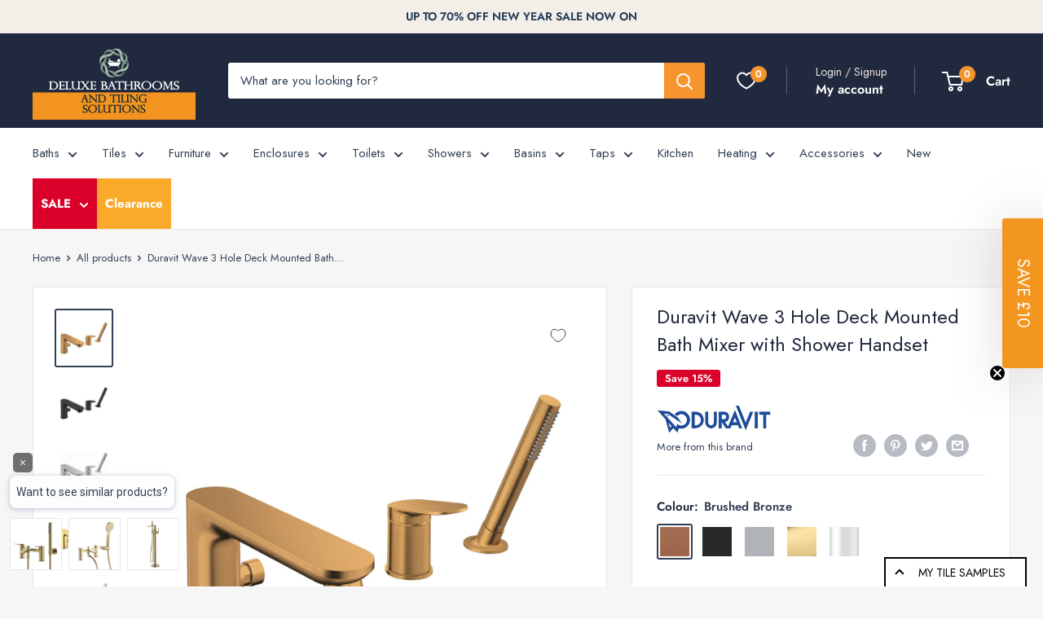

--- FILE ---
content_type: text/html; charset=utf-8
request_url: https://deluxebathrooms.co.uk/products/duravit-wave-3-hole-deck-mounted-bath-mixer-with-shower-handset
body_size: 63769
content:
<!doctype html>

<html class="no-js" lang="en">
  <head>
	<script src="//deluxebathrooms.co.uk/cdn/shop/files/pandectes-rules.js?v=8121112052581608307"></script>
	
	
	
	
    <link rel="alternate" href="https://deluxebathrooms.co.uk/products/duravit-wave-3-hole-deck-mounted-bath-mixer-with-shower-handset" hreflang="en-GB" />
    
    
    <link rel="alternate" href="https://deluxebathrooms.ie/products/duravit-wave-3-hole-deck-mounted-bath-mixer-with-shower-handset" hreflang="en-IE">
    <link rel="alternate" href="https://deluxebathrooms.co.uk/products/duravit-wave-3-hole-deck-mounted-bath-mixer-with-shower-handset" hreflang="x-default">

    
    <meta name="google-site-verification" content="zejCjKdHF94k6-qbrChXqLIpropQs7XoMayUIa0a-90" />
    <meta charset="utf-8">
    <meta name="viewport" content="width=device-width, initial-scale=1.0, height=device-height, minimum-scale=1.0, maximum-scale=1.0">
    <meta name="theme-color" content="#334155">

    
<title>Duravit Wave 3 Hole Deck Mounted Bath Mixer with Shower Handset &#x7c;  Deluxe Bathrooms &amp; Tiling Solutions UK
</title><meta name="description" content="Duravit Wave 3 Hole Deck Mounted Bath Mixer with Shower Handset The Duravit Wave collection boasts a sleek design and effortless functionality, making it the perfect addition to any modern and trendy bathroom space. This stylish deck mounted bath mixer features a fixed spout with single easy to use ergonomic control le"><link rel="canonical" href="https://deluxebathrooms.co.uk/products/duravit-wave-3-hole-deck-mounted-bath-mixer-with-shower-handset"><link rel="shortcut icon" href="//deluxebathrooms.co.uk/cdn/shop/files/deluxe-bathrooms-logo-icon-with-silhuette_96x96.jpg?v=1688571268" type="image/png"><link rel="preload" as="style" href="//deluxebathrooms.co.uk/cdn/shop/t/15/assets/theme.css?v=182409790348401599961745829199">
    <link rel="preload" as="script" href="//deluxebathrooms.co.uk/cdn/shop/t/15/assets/theme.js?v=127912997976882374281730116691">
    <link rel="preconnect" href="https://cdn.shopify.com">
    <link rel="preconnect" href="https://fonts.shopifycdn.com">
    <link rel="dns-prefetch" href="https://productreviews.shopifycdn.com">
    <link rel="dns-prefetch" href="https://ajax.googleapis.com">
    <link rel="dns-prefetch" href="https://maps.googleapis.com">
    <link rel="dns-prefetch" href="https://maps.gstatic.com">

    <meta property="og:type" content="product">
  <meta property="og:title" content="Duravit Wave 3 Hole Deck Mounted Bath Mixer with Shower Handset"><meta property="og:image" content="http://deluxebathrooms.co.uk/cdn/shop/products/duravit-wave-3-hole-deck-mounted-bath-shower-mixer-brushed-bronze-deluxe-bathrooms.jpg?v=1739796961">
    <meta property="og:image:secure_url" content="https://deluxebathrooms.co.uk/cdn/shop/products/duravit-wave-3-hole-deck-mounted-bath-shower-mixer-brushed-bronze-deluxe-bathrooms.jpg?v=1739796961">
    <meta property="og:image:width" content="2000">
    <meta property="og:image:height" content="2000"><meta property="product:price:amount" content="613.00">
  <meta property="product:price:currency" content="GBP"><meta property="og:description" content="Duravit Wave 3 Hole Deck Mounted Bath Mixer with Shower Handset The Duravit Wave collection boasts a sleek design and effortless functionality, making it the perfect addition to any modern and trendy bathroom space. This stylish deck mounted bath mixer features a fixed spout with single easy to use ergonomic control le"><meta property="og:url" content="https://deluxebathrooms.co.uk/products/duravit-wave-3-hole-deck-mounted-bath-mixer-with-shower-handset">
<meta property="og:site_name" content=" Deluxe Bathrooms &amp; Tiling Solutions UK"><meta name="twitter:card" content="summary"><meta name="twitter:title" content="Duravit Wave 3 Hole Deck Mounted Bath Mixer with Shower Handset">
  <meta name="twitter:description" content="Duravit Wave 3 Hole Deck Mounted Bath Mixer with Shower Handset The Duravit Wave collection boasts a sleek design and effortless functionality, making it the perfect addition to any modern and trendy bathroom space. This stylish deck mounted bath mixer features a fixed spout with single easy to use ergonomic control lever, allowing you to control water flow and temperature. By pressing the button on the side of the tap you can switch water flow between the tap and the handset. The aerated water flow mixes air into the water to give a soft, &#39;champagne-like&#39; flow making filling the bath effortless. Accompanying the bath shower mixer is an ergonomic handheld shower handset with holder, outputting a soft and soothing spray of water providing a relaxing bathing experience. This bath mixer with shower handset from Duravit&#39;s Wave range provides a perfect combination of">
  <meta name="twitter:image" content="https://deluxebathrooms.co.uk/cdn/shop/products/duravit-wave-3-hole-deck-mounted-bath-shower-mixer-brushed-bronze-deluxe-bathrooms_600x600_crop_center.jpg?v=1739796961">
    <link rel="preload" href="//deluxebathrooms.co.uk/cdn/fonts/jost/jost_n4.d47a1b6347ce4a4c9f437608011273009d91f2b7.woff2" as="font" type="font/woff2" crossorigin><link rel="preload" href="//deluxebathrooms.co.uk/cdn/fonts/jost/jost_n4.d47a1b6347ce4a4c9f437608011273009d91f2b7.woff2" as="font" type="font/woff2" crossorigin><style>
  @font-face {
  font-family: Jost;
  font-weight: 400;
  font-style: normal;
  font-display: swap;
  src: url("//deluxebathrooms.co.uk/cdn/fonts/jost/jost_n4.d47a1b6347ce4a4c9f437608011273009d91f2b7.woff2") format("woff2"),
       url("//deluxebathrooms.co.uk/cdn/fonts/jost/jost_n4.791c46290e672b3f85c3d1c651ef2efa3819eadd.woff") format("woff");
}

  @font-face {
  font-family: Jost;
  font-weight: 400;
  font-style: normal;
  font-display: swap;
  src: url("//deluxebathrooms.co.uk/cdn/fonts/jost/jost_n4.d47a1b6347ce4a4c9f437608011273009d91f2b7.woff2") format("woff2"),
       url("//deluxebathrooms.co.uk/cdn/fonts/jost/jost_n4.791c46290e672b3f85c3d1c651ef2efa3819eadd.woff") format("woff");
}

@font-face {
  font-family: Jost;
  font-weight: 600;
  font-style: normal;
  font-display: swap;
  src: url("//deluxebathrooms.co.uk/cdn/fonts/jost/jost_n6.ec1178db7a7515114a2d84e3dd680832b7af8b99.woff2") format("woff2"),
       url("//deluxebathrooms.co.uk/cdn/fonts/jost/jost_n6.b1178bb6bdd3979fef38e103a3816f6980aeaff9.woff") format("woff");
}

@font-face {
  font-family: Jost;
  font-weight: 400;
  font-style: italic;
  font-display: swap;
  src: url("//deluxebathrooms.co.uk/cdn/fonts/jost/jost_i4.b690098389649750ada222b9763d55796c5283a5.woff2") format("woff2"),
       url("//deluxebathrooms.co.uk/cdn/fonts/jost/jost_i4.fd766415a47e50b9e391ae7ec04e2ae25e7e28b0.woff") format("woff");
}


  @font-face {
  font-family: Jost;
  font-weight: 700;
  font-style: normal;
  font-display: swap;
  src: url("//deluxebathrooms.co.uk/cdn/fonts/jost/jost_n7.921dc18c13fa0b0c94c5e2517ffe06139c3615a3.woff2") format("woff2"),
       url("//deluxebathrooms.co.uk/cdn/fonts/jost/jost_n7.cbfc16c98c1e195f46c536e775e4e959c5f2f22b.woff") format("woff");
}

  @font-face {
  font-family: Jost;
  font-weight: 400;
  font-style: italic;
  font-display: swap;
  src: url("//deluxebathrooms.co.uk/cdn/fonts/jost/jost_i4.b690098389649750ada222b9763d55796c5283a5.woff2") format("woff2"),
       url("//deluxebathrooms.co.uk/cdn/fonts/jost/jost_i4.fd766415a47e50b9e391ae7ec04e2ae25e7e28b0.woff") format("woff");
}

  @font-face {
  font-family: Jost;
  font-weight: 700;
  font-style: italic;
  font-display: swap;
  src: url("//deluxebathrooms.co.uk/cdn/fonts/jost/jost_i7.d8201b854e41e19d7ed9b1a31fe4fe71deea6d3f.woff2") format("woff2"),
       url("//deluxebathrooms.co.uk/cdn/fonts/jost/jost_i7.eae515c34e26b6c853efddc3fc0c552e0de63757.woff") format("woff");
}


  :root {
    --default-text-font-size : 15px;
    --base-text-font-size    : 15px;
    --heading-font-family    : Jost, sans-serif;
    --heading-font-weight    : 400;
    --heading-font-style     : normal;
    --text-font-family       : Jost, sans-serif;
    --text-font-weight       : 400;
    --text-font-style        : normal;
    --text-font-bolder-weight: 600;
    --text-link-decoration   : underline;

    --text-color               : #334155;
    --text-color-rgb           : 51, 65, 85;
    --heading-color            : #1e293b;
    --border-color             : #e8e8e8;
    --border-color-rgb         : 232, 232, 232;
    --form-border-color        : #dbdbdb;
    --accent-color             : #334155;
    --accent-color-rgb         : 51, 65, 85;
    --link-color               : #f5751d;
    --link-color-hover         : #bd5208;
    --background               : #f6f6f6;
    --secondary-background     : #ffffff;
    --secondary-background-rgb : 255, 255, 255;
    --accent-background        : rgba(51, 65, 85, 0.08);

    --input-background: #ffffff;

    --error-color       : #f71b1b;
    --error-background  : rgba(247, 27, 27, 0.07);
    --success-color     : #289d47;
    --success-background: rgba(40, 157, 71, 0.11);

    --primary-button-background      : #334155;
    --primary-button-background-rgb  : 51, 65, 85;
    --primary-button-text-color      : #ffffff;
    --secondary-button-background    : #d2e1dc;
    --secondary-button-background-rgb: 210, 225, 220;
    --secondary-button-text-color    : #21293f;

    --header-background      : #21293f;
    --header-text-color      : #ffffff;
    --header-light-text-color: #e9e2dd;
    --header-border-color    : rgba(233, 226, 221, 0.3);
    --header-accent-color    : #f6952e;

    --footer-background-color:    #020f2a;
    --footer-heading-text-color:  #f7f7f7;
    --footer-body-text-color:     #c4cdd5;
    --footer-body-text-color-rgb: 196, 205, 213;
    --footer-accent-color:        #f5751d;
    --footer-accent-color-rgb:    245, 117, 29;
    --footer-border:              none;
    
    --flickity-arrow-color: #b5b5b5;--product-on-sale-accent           : #db002a;
    --product-on-sale-accent-rgb       : 219, 0, 42;
    --product-on-sale-color            : #ffffff;
    --product-in-stock-color           : #289d47;
    --product-low-stock-color          : #f5751d;
    --product-sold-out-color           : #d1d1d4;
    --product-custom-label-1-background: #242424;
    --product-custom-label-1-color     : #ffffff;
    --product-custom-label-2-background: #db002a;
    --product-custom-label-2-color     : #ffffff;
    --product-review-star-color        : #ffb647;

    --mobile-container-gutter : 20px;
    --desktop-container-gutter: 40px;

    /* Shopify related variables */
    --payment-terms-background-color: #f6f6f6;
  }
</style>

<script>
  // IE11 does not have support for CSS variables, so we have to polyfill them
  if (!(((window || {}).CSS || {}).supports && window.CSS.supports('(--a: 0)'))) {
    const script = document.createElement('script');
    script.type = 'text/javascript';
    script.src = 'https://cdn.jsdelivr.net/npm/css-vars-ponyfill@2';
    script.onload = function() {
      cssVars({});
    };

    document.getElementsByTagName('head')[0].appendChild(script);
  }
</script>


    <script>window.performance && window.performance.mark && window.performance.mark('shopify.content_for_header.start');</script><meta name="facebook-domain-verification" content="n8ccos8kkie02cy1jj0sz2jqbtsup7">
<meta id="shopify-digital-wallet" name="shopify-digital-wallet" content="/70348833073/digital_wallets/dialog">
<meta name="shopify-checkout-api-token" content="b09bdcee20350d24f41568128b47c042">
<meta id="in-context-paypal-metadata" data-shop-id="70348833073" data-venmo-supported="false" data-environment="production" data-locale="en_US" data-paypal-v4="true" data-currency="GBP">
<link rel="alternate" type="application/json+oembed" href="https://deluxebathrooms.co.uk/products/duravit-wave-3-hole-deck-mounted-bath-mixer-with-shower-handset.oembed">
<script async="async" src="/checkouts/internal/preloads.js?locale=en-GB"></script>
<link rel="preconnect" href="https://shop.app" crossorigin="anonymous">
<script async="async" src="https://shop.app/checkouts/internal/preloads.js?locale=en-GB&shop_id=70348833073" crossorigin="anonymous"></script>
<script id="apple-pay-shop-capabilities" type="application/json">{"shopId":70348833073,"countryCode":"GB","currencyCode":"GBP","merchantCapabilities":["supports3DS"],"merchantId":"gid:\/\/shopify\/Shop\/70348833073","merchantName":" Deluxe Bathrooms \u0026 Tiling Solutions UK","requiredBillingContactFields":["postalAddress","email","phone"],"requiredShippingContactFields":["postalAddress","email","phone"],"shippingType":"shipping","supportedNetworks":["visa","maestro","masterCard","amex","discover","elo"],"total":{"type":"pending","label":" Deluxe Bathrooms \u0026 Tiling Solutions UK","amount":"1.00"},"shopifyPaymentsEnabled":true,"supportsSubscriptions":true}</script>
<script id="shopify-features" type="application/json">{"accessToken":"b09bdcee20350d24f41568128b47c042","betas":["rich-media-storefront-analytics"],"domain":"deluxebathrooms.co.uk","predictiveSearch":true,"shopId":70348833073,"locale":"en"}</script>
<script>var Shopify = Shopify || {};
Shopify.shop = "deluxe-bathrooms-uk.myshopify.com";
Shopify.locale = "en";
Shopify.currency = {"active":"GBP","rate":"1.0"};
Shopify.country = "GB";
Shopify.theme = {"name":"deluxe-bathrooms-uk\/production","id":174012105047,"schema_name":"Warehouse","schema_version":"4.2.2","theme_store_id":null,"role":"main"};
Shopify.theme.handle = "null";
Shopify.theme.style = {"id":null,"handle":null};
Shopify.cdnHost = "deluxebathrooms.co.uk/cdn";
Shopify.routes = Shopify.routes || {};
Shopify.routes.root = "/";</script>
<script type="module">!function(o){(o.Shopify=o.Shopify||{}).modules=!0}(window);</script>
<script>!function(o){function n(){var o=[];function n(){o.push(Array.prototype.slice.apply(arguments))}return n.q=o,n}var t=o.Shopify=o.Shopify||{};t.loadFeatures=n(),t.autoloadFeatures=n()}(window);</script>
<script>
  window.ShopifyPay = window.ShopifyPay || {};
  window.ShopifyPay.apiHost = "shop.app\/pay";
  window.ShopifyPay.redirectState = null;
</script>
<script id="shop-js-analytics" type="application/json">{"pageType":"product"}</script>
<script defer="defer" async type="module" src="//deluxebathrooms.co.uk/cdn/shopifycloud/shop-js/modules/v2/client.init-shop-cart-sync_BApSsMSl.en.esm.js"></script>
<script defer="defer" async type="module" src="//deluxebathrooms.co.uk/cdn/shopifycloud/shop-js/modules/v2/chunk.common_CBoos6YZ.esm.js"></script>
<script type="module">
  await import("//deluxebathrooms.co.uk/cdn/shopifycloud/shop-js/modules/v2/client.init-shop-cart-sync_BApSsMSl.en.esm.js");
await import("//deluxebathrooms.co.uk/cdn/shopifycloud/shop-js/modules/v2/chunk.common_CBoos6YZ.esm.js");

  window.Shopify.SignInWithShop?.initShopCartSync?.({"fedCMEnabled":true,"windoidEnabled":true});

</script>
<script>
  window.Shopify = window.Shopify || {};
  if (!window.Shopify.featureAssets) window.Shopify.featureAssets = {};
  window.Shopify.featureAssets['shop-js'] = {"shop-cart-sync":["modules/v2/client.shop-cart-sync_DJczDl9f.en.esm.js","modules/v2/chunk.common_CBoos6YZ.esm.js"],"init-fed-cm":["modules/v2/client.init-fed-cm_BzwGC0Wi.en.esm.js","modules/v2/chunk.common_CBoos6YZ.esm.js"],"init-windoid":["modules/v2/client.init-windoid_BS26ThXS.en.esm.js","modules/v2/chunk.common_CBoos6YZ.esm.js"],"init-shop-email-lookup-coordinator":["modules/v2/client.init-shop-email-lookup-coordinator_DFwWcvrS.en.esm.js","modules/v2/chunk.common_CBoos6YZ.esm.js"],"shop-cash-offers":["modules/v2/client.shop-cash-offers_DthCPNIO.en.esm.js","modules/v2/chunk.common_CBoos6YZ.esm.js","modules/v2/chunk.modal_Bu1hFZFC.esm.js"],"shop-button":["modules/v2/client.shop-button_D_JX508o.en.esm.js","modules/v2/chunk.common_CBoos6YZ.esm.js"],"shop-toast-manager":["modules/v2/client.shop-toast-manager_tEhgP2F9.en.esm.js","modules/v2/chunk.common_CBoos6YZ.esm.js"],"avatar":["modules/v2/client.avatar_BTnouDA3.en.esm.js"],"pay-button":["modules/v2/client.pay-button_BuNmcIr_.en.esm.js","modules/v2/chunk.common_CBoos6YZ.esm.js"],"init-shop-cart-sync":["modules/v2/client.init-shop-cart-sync_BApSsMSl.en.esm.js","modules/v2/chunk.common_CBoos6YZ.esm.js"],"shop-login-button":["modules/v2/client.shop-login-button_DwLgFT0K.en.esm.js","modules/v2/chunk.common_CBoos6YZ.esm.js","modules/v2/chunk.modal_Bu1hFZFC.esm.js"],"init-customer-accounts-sign-up":["modules/v2/client.init-customer-accounts-sign-up_TlVCiykN.en.esm.js","modules/v2/client.shop-login-button_DwLgFT0K.en.esm.js","modules/v2/chunk.common_CBoos6YZ.esm.js","modules/v2/chunk.modal_Bu1hFZFC.esm.js"],"init-shop-for-new-customer-accounts":["modules/v2/client.init-shop-for-new-customer-accounts_DrjXSI53.en.esm.js","modules/v2/client.shop-login-button_DwLgFT0K.en.esm.js","modules/v2/chunk.common_CBoos6YZ.esm.js","modules/v2/chunk.modal_Bu1hFZFC.esm.js"],"init-customer-accounts":["modules/v2/client.init-customer-accounts_C0Oh2ljF.en.esm.js","modules/v2/client.shop-login-button_DwLgFT0K.en.esm.js","modules/v2/chunk.common_CBoos6YZ.esm.js","modules/v2/chunk.modal_Bu1hFZFC.esm.js"],"shop-follow-button":["modules/v2/client.shop-follow-button_C5D3XtBb.en.esm.js","modules/v2/chunk.common_CBoos6YZ.esm.js","modules/v2/chunk.modal_Bu1hFZFC.esm.js"],"checkout-modal":["modules/v2/client.checkout-modal_8TC_1FUY.en.esm.js","modules/v2/chunk.common_CBoos6YZ.esm.js","modules/v2/chunk.modal_Bu1hFZFC.esm.js"],"lead-capture":["modules/v2/client.lead-capture_D-pmUjp9.en.esm.js","modules/v2/chunk.common_CBoos6YZ.esm.js","modules/v2/chunk.modal_Bu1hFZFC.esm.js"],"shop-login":["modules/v2/client.shop-login_BmtnoEUo.en.esm.js","modules/v2/chunk.common_CBoos6YZ.esm.js","modules/v2/chunk.modal_Bu1hFZFC.esm.js"],"payment-terms":["modules/v2/client.payment-terms_BHOWV7U_.en.esm.js","modules/v2/chunk.common_CBoos6YZ.esm.js","modules/v2/chunk.modal_Bu1hFZFC.esm.js"]};
</script>
<script>(function() {
  var isLoaded = false;
  function asyncLoad() {
    if (isLoaded) return;
    isLoaded = true;
    var urls = ["https:\/\/product-samples.herokuapp.com\/complied\/main.min.js?shop=deluxe-bathrooms-uk.myshopify.com","https:\/\/cdn.rebuyengine.com\/onsite\/js\/rebuy.js?shop=deluxe-bathrooms-uk.myshopify.com","https:\/\/ecommplugins-scripts.trustpilot.com\/v2.1\/js\/header.min.js?settings=eyJrZXkiOiJPMlJ6emRlN044RkFONmVBIn0=\u0026v=2.5\u0026shop=deluxe-bathrooms-uk.myshopify.com","https:\/\/ecommplugins-scripts.trustpilot.com\/v2.1\/js\/success.min.js?settings=eyJrZXkiOiJPMlJ6emRlN044RkFONmVBIiwidCI6WyJvcmRlcnMvZnVsZmlsbGVkIl0sInYiOiIifQ==\u0026shop=deluxe-bathrooms-uk.myshopify.com","https:\/\/ecommplugins-trustboxsettings.trustpilot.com\/deluxe-bathrooms-uk.myshopify.com.js?settings=1748605038291\u0026shop=deluxe-bathrooms-uk.myshopify.com"];
    for (var i = 0; i < urls.length; i++) {
      var s = document.createElement('script');
      s.type = 'text/javascript';
      s.async = true;
      s.src = urls[i];
      var x = document.getElementsByTagName('script')[0];
      x.parentNode.insertBefore(s, x);
    }
  };
  if(window.attachEvent) {
    window.attachEvent('onload', asyncLoad);
  } else {
    window.addEventListener('load', asyncLoad, false);
  }
})();</script>
<script id="__st">var __st={"a":70348833073,"offset":0,"reqid":"5f2735a1-3309-47f7-804a-137e38c9d3ef-1768926131","pageurl":"deluxebathrooms.co.uk\/products\/duravit-wave-3-hole-deck-mounted-bath-mixer-with-shower-handset","u":"f5f80c24738e","p":"product","rtyp":"product","rid":8708169597271};</script>
<script>window.ShopifyPaypalV4VisibilityTracking = true;</script>
<script id="captcha-bootstrap">!function(){'use strict';const t='contact',e='account',n='new_comment',o=[[t,t],['blogs',n],['comments',n],[t,'customer']],c=[[e,'customer_login'],[e,'guest_login'],[e,'recover_customer_password'],[e,'create_customer']],r=t=>t.map((([t,e])=>`form[action*='/${t}']:not([data-nocaptcha='true']) input[name='form_type'][value='${e}']`)).join(','),a=t=>()=>t?[...document.querySelectorAll(t)].map((t=>t.form)):[];function s(){const t=[...o],e=r(t);return a(e)}const i='password',u='form_key',d=['recaptcha-v3-token','g-recaptcha-response','h-captcha-response',i],f=()=>{try{return window.sessionStorage}catch{return}},m='__shopify_v',_=t=>t.elements[u];function p(t,e,n=!1){try{const o=window.sessionStorage,c=JSON.parse(o.getItem(e)),{data:r}=function(t){const{data:e,action:n}=t;return t[m]||n?{data:e,action:n}:{data:t,action:n}}(c);for(const[e,n]of Object.entries(r))t.elements[e]&&(t.elements[e].value=n);n&&o.removeItem(e)}catch(o){console.error('form repopulation failed',{error:o})}}const l='form_type',E='cptcha';function T(t){t.dataset[E]=!0}const w=window,h=w.document,L='Shopify',v='ce_forms',y='captcha';let A=!1;((t,e)=>{const n=(g='f06e6c50-85a8-45c8-87d0-21a2b65856fe',I='https://cdn.shopify.com/shopifycloud/storefront-forms-hcaptcha/ce_storefront_forms_captcha_hcaptcha.v1.5.2.iife.js',D={infoText:'Protected by hCaptcha',privacyText:'Privacy',termsText:'Terms'},(t,e,n)=>{const o=w[L][v],c=o.bindForm;if(c)return c(t,g,e,D).then(n);var r;o.q.push([[t,g,e,D],n]),r=I,A||(h.body.append(Object.assign(h.createElement('script'),{id:'captcha-provider',async:!0,src:r})),A=!0)});var g,I,D;w[L]=w[L]||{},w[L][v]=w[L][v]||{},w[L][v].q=[],w[L][y]=w[L][y]||{},w[L][y].protect=function(t,e){n(t,void 0,e),T(t)},Object.freeze(w[L][y]),function(t,e,n,w,h,L){const[v,y,A,g]=function(t,e,n){const i=e?o:[],u=t?c:[],d=[...i,...u],f=r(d),m=r(i),_=r(d.filter((([t,e])=>n.includes(e))));return[a(f),a(m),a(_),s()]}(w,h,L),I=t=>{const e=t.target;return e instanceof HTMLFormElement?e:e&&e.form},D=t=>v().includes(t);t.addEventListener('submit',(t=>{const e=I(t);if(!e)return;const n=D(e)&&!e.dataset.hcaptchaBound&&!e.dataset.recaptchaBound,o=_(e),c=g().includes(e)&&(!o||!o.value);(n||c)&&t.preventDefault(),c&&!n&&(function(t){try{if(!f())return;!function(t){const e=f();if(!e)return;const n=_(t);if(!n)return;const o=n.value;o&&e.removeItem(o)}(t);const e=Array.from(Array(32),(()=>Math.random().toString(36)[2])).join('');!function(t,e){_(t)||t.append(Object.assign(document.createElement('input'),{type:'hidden',name:u})),t.elements[u].value=e}(t,e),function(t,e){const n=f();if(!n)return;const o=[...t.querySelectorAll(`input[type='${i}']`)].map((({name:t})=>t)),c=[...d,...o],r={};for(const[a,s]of new FormData(t).entries())c.includes(a)||(r[a]=s);n.setItem(e,JSON.stringify({[m]:1,action:t.action,data:r}))}(t,e)}catch(e){console.error('failed to persist form',e)}}(e),e.submit())}));const S=(t,e)=>{t&&!t.dataset[E]&&(n(t,e.some((e=>e===t))),T(t))};for(const o of['focusin','change'])t.addEventListener(o,(t=>{const e=I(t);D(e)&&S(e,y())}));const B=e.get('form_key'),M=e.get(l),P=B&&M;t.addEventListener('DOMContentLoaded',(()=>{const t=y();if(P)for(const e of t)e.elements[l].value===M&&p(e,B);[...new Set([...A(),...v().filter((t=>'true'===t.dataset.shopifyCaptcha))])].forEach((e=>S(e,t)))}))}(h,new URLSearchParams(w.location.search),n,t,e,['guest_login'])})(!0,!0)}();</script>
<script integrity="sha256-4kQ18oKyAcykRKYeNunJcIwy7WH5gtpwJnB7kiuLZ1E=" data-source-attribution="shopify.loadfeatures" defer="defer" src="//deluxebathrooms.co.uk/cdn/shopifycloud/storefront/assets/storefront/load_feature-a0a9edcb.js" crossorigin="anonymous"></script>
<script crossorigin="anonymous" defer="defer" src="//deluxebathrooms.co.uk/cdn/shopifycloud/storefront/assets/shopify_pay/storefront-65b4c6d7.js?v=20250812"></script>
<script data-source-attribution="shopify.dynamic_checkout.dynamic.init">var Shopify=Shopify||{};Shopify.PaymentButton=Shopify.PaymentButton||{isStorefrontPortableWallets:!0,init:function(){window.Shopify.PaymentButton.init=function(){};var t=document.createElement("script");t.src="https://deluxebathrooms.co.uk/cdn/shopifycloud/portable-wallets/latest/portable-wallets.en.js",t.type="module",document.head.appendChild(t)}};
</script>
<script data-source-attribution="shopify.dynamic_checkout.buyer_consent">
  function portableWalletsHideBuyerConsent(e){var t=document.getElementById("shopify-buyer-consent"),n=document.getElementById("shopify-subscription-policy-button");t&&n&&(t.classList.add("hidden"),t.setAttribute("aria-hidden","true"),n.removeEventListener("click",e))}function portableWalletsShowBuyerConsent(e){var t=document.getElementById("shopify-buyer-consent"),n=document.getElementById("shopify-subscription-policy-button");t&&n&&(t.classList.remove("hidden"),t.removeAttribute("aria-hidden"),n.addEventListener("click",e))}window.Shopify?.PaymentButton&&(window.Shopify.PaymentButton.hideBuyerConsent=portableWalletsHideBuyerConsent,window.Shopify.PaymentButton.showBuyerConsent=portableWalletsShowBuyerConsent);
</script>
<script data-source-attribution="shopify.dynamic_checkout.cart.bootstrap">document.addEventListener("DOMContentLoaded",(function(){function t(){return document.querySelector("shopify-accelerated-checkout-cart, shopify-accelerated-checkout")}if(t())Shopify.PaymentButton.init();else{new MutationObserver((function(e,n){t()&&(Shopify.PaymentButton.init(),n.disconnect())})).observe(document.body,{childList:!0,subtree:!0})}}));
</script>
<link id="shopify-accelerated-checkout-styles" rel="stylesheet" media="screen" href="https://deluxebathrooms.co.uk/cdn/shopifycloud/portable-wallets/latest/accelerated-checkout-backwards-compat.css" crossorigin="anonymous">
<style id="shopify-accelerated-checkout-cart">
        #shopify-buyer-consent {
  margin-top: 1em;
  display: inline-block;
  width: 100%;
}

#shopify-buyer-consent.hidden {
  display: none;
}

#shopify-subscription-policy-button {
  background: none;
  border: none;
  padding: 0;
  text-decoration: underline;
  font-size: inherit;
  cursor: pointer;
}

#shopify-subscription-policy-button::before {
  box-shadow: none;
}

      </style>

<script>window.performance && window.performance.mark && window.performance.mark('shopify.content_for_header.end');</script>

    <link rel="stylesheet" href="//deluxebathrooms.co.uk/cdn/shop/t/15/assets/theme.css?v=182409790348401599961745829199">
    <link rel="stylesheet" href="//deluxebathrooms.co.uk/cdn/shop/t/15/assets/custom.css?v=20712003426429977971764695494">

    
  <script type="application/ld+json">
  {
    "@context": "https://schema.org",
    "@type": "Product",
    "productID": 8708169597271,
    "offers": [{
          "@type": "Offer",
          "name": "Brushed Bronze",
          "availability":"https://schema.org/InStock",
          "price": 613.0,
          "priceCurrency": "GBP",
          "priceValidUntil": "2026-01-30","sku": "WA5260000004",
            "gtin13": "4067116106015",
          "url": "/products/duravit-wave-3-hole-deck-mounted-bath-mixer-with-shower-handset?variant=47560629027159"
        },
{
          "@type": "Offer",
          "name": "Matt Black",
          "availability":"https://schema.org/InStock",
          "price": 613.0,
          "priceCurrency": "GBP",
          "priceValidUntil": "2026-01-30","sku": "WA5260000046",
            "gtin13": "4067116106015",
          "url": "/products/duravit-wave-3-hole-deck-mounted-bath-mixer-with-shower-handset?variant=47560629059927"
        },
{
          "@type": "Offer",
          "name": "Brushed Stainless Steel",
          "availability":"https://schema.org/InStock",
          "price": 613.0,
          "priceCurrency": "GBP",
          "priceValidUntil": "2026-01-30","sku": "WA5260000070",
            "gtin13": "4067116106015",
          "url": "/products/duravit-wave-3-hole-deck-mounted-bath-mixer-with-shower-handset?variant=47560629092695"
        },
{
          "@type": "Offer",
          "name": "Polished Gold",
          "availability":"https://schema.org/InStock",
          "price": 613.0,
          "priceCurrency": "GBP",
          "priceValidUntil": "2026-01-30","sku": "WA5260000034",
            "gtin13": "4067116106015",
          "url": "/products/duravit-wave-3-hole-deck-mounted-bath-mixer-with-shower-handset?variant=47560629158231"
        },
{
          "@type": "Offer",
          "name": "Chrome",
          "availability":"https://schema.org/InStock",
          "price": 438.0,
          "priceCurrency": "GBP",
          "priceValidUntil": "2026-01-30","sku": "WA5260000010",
            "gtin13": "4067116106015",
          "url": "/products/duravit-wave-3-hole-deck-mounted-bath-mixer-with-shower-handset?variant=47560629190999"
        }
],"brand": {
      "@type": "Brand",
      "name": "Duravit"
    },
    "name": "Duravit Wave 3 Hole Deck Mounted Bath Mixer with Shower Handset",
    "description": "Duravit Wave 3 Hole Deck Mounted Bath Mixer with Shower Handset\nThe Duravit Wave collection boasts a sleek design and effortless functionality, making it the perfect addition to any modern and trendy bathroom space.\nThis stylish deck mounted bath mixer features a fixed spout with single easy to use ergonomic control lever, allowing you to control water flow and temperature. By pressing the button on the side of the tap you can switch water flow between the tap and the handset. The aerated water flow mixes air into the water to give a soft, 'champagne-like' flow making filling the bath effortless.\nAccompanying the bath shower mixer is an ergonomic handheld shower handset with holder, outputting a soft and soothing spray of water providing a relaxing bathing experience.\nThis bath mixer with shower handset from Duravit's Wave range provides a perfect combination of trendy style and reliable performance, ensuring long-lasting usage for your bathroom.\nBath Shower Mixer Finishes\n\nBrushed Bronze\nMatt Black\nBrushed Stainless Steel\nPolished Gold\nChrome\n\nBath Shower Mixer Specifications\n\n\n\nBrand\nDuravit\n\n\nRange\nWave\n\n\nProduct Type\nBath Shower Mixer\n\n\nProjection\n248mm\n\n\nHeight (incl handset)\n137mm\n\n\nWidth\n52mm\n\n\nStyle\nModern\n\n\nHandle Type\nSingle lever\n\n\nSpout Style\nFixed spout\n\n\nWaste\nNot Included\n\n\nMounting Type\nDeck mounted\n\n\nNo. of Holes Required\n3 hole\n\n\nWRAS Approved\nYes\n\n\nMin. Water Pressure\n1 bar\n\n\nGuarantee\n15 year manufacturer's guarantee\n\n\n\nAdditional Information\nImages are for illustration purposes only.",
    "category": "Taps Bath Mixer",
    "url": "/products/duravit-wave-3-hole-deck-mounted-bath-mixer-with-shower-handset",
    "sku": "WA5260000004",
    "image": {
      "@type": "ImageObject",
      "url": "https://deluxebathrooms.co.uk/cdn/shop/products/duravit-wave-3-hole-deck-mounted-bath-shower-mixer-brushed-bronze-deluxe-bathrooms.jpg?v=1739796961&width=1024",
      "image": "https://deluxebathrooms.co.uk/cdn/shop/products/duravit-wave-3-hole-deck-mounted-bath-shower-mixer-brushed-bronze-deluxe-bathrooms.jpg?v=1739796961&width=1024",
      "name": "duravit wave 3 hole deck mounted bath shower mixer brushed bronze",
      "width": "1024",
      "height": "1024"
    }
  }
  </script>





  <script type="application/ld+json">
  {
    "@context": "https://schema.org",
    "@type": "BreadcrumbList",
  "itemListElement": [{
      "@type": "ListItem",
      "position": 1,
      "name": "Home",
      "item": "https://deluxebathrooms.co.uk"
    },{
          "@type": "ListItem",
          "position": 2,
          "name": "Duravit Wave 3 Hole Deck Mounted Bath Mixer with Shower Handset",
          "item": "https://deluxebathrooms.co.uk/products/duravit-wave-3-hole-deck-mounted-bath-mixer-with-shower-handset"
        }]
  }
  </script>



    <script>
      // This allows to expose several variables to the global scope, to be used in scripts
      window.theme = {
        pageType: "product",
        cartCount: 0,
        moneyFormat: "£{{amount}}",
        moneyWithCurrencyFormat: "£{{amount}}",
        currencyCodeEnabled: false,
        showDiscount: true,
        discountMode: "percentage",
        cartType: "drawer"
      };

      window.routes = {
        rootUrl: "\/",
        rootUrlWithoutSlash: '',
        cartUrl: "\/cart",
        cartAddUrl: "\/cart\/add",
        cartChangeUrl: "\/cart\/change",
        searchUrl: "\/search",
        productRecommendationsUrl: "\/recommendations\/products"
      };

      window.languages = {
        productRegularPrice: "Regular price",
        productSalePrice: "Sale price",
        collectionOnSaleLabel: "Save {{savings}}",
        productFormUnavailable: "Unavailable",
        productFormAddToCart: "Add to cart",
        productFormPreOrder: "Pre-order",
        productFormSoldOut: "Out of stock",
        productAdded: "Product has been added to your cart",
        productAddedShort: "Added!",
        shippingEstimatorNoResults: "No shipping could be found for your address.",
        shippingEstimatorOneResult: "There is one shipping rate for your address:",
        shippingEstimatorMultipleResults: "There are {{count}} shipping rates for your address:",
        shippingEstimatorErrors: "There are some errors:"
      };

      document.documentElement.className = document.documentElement.className.replace('no-js', 'js');
    </script><script src="//deluxebathrooms.co.uk/cdn/shop/t/15/assets/theme.js?v=127912997976882374281730116691" defer></script>
    <script src="//deluxebathrooms.co.uk/cdn/shop/t/15/assets/custom.js?v=102476495355921946141730116690" defer></script><script>
        (function () {
          window.onpageshow = function() {
            // We force re-freshing the cart content onpageshow, as most browsers will serve a cache copy when hitting the
            // back button, which cause staled data
            document.documentElement.dispatchEvent(new CustomEvent('cart:refresh', {
              bubbles: true,
              detail: {scrollToTop: false}
            }));
          };
        })();
      </script><!-- shopbox Code -->
  <script>
    document.addEventListener('DOMContentLoaded', () => {
      var sbid = '7npvpcf5vIugnDqX2Gnr-uk';
      var t = document.createElement("shopbox-app-v2"),
        s = document.createElement("script");
      t.setAttribute('cid', sbid); s.type = "text/javascript";
      s.async = !0; s.src = "https://widget.shopbox.ai/js/app.js";
      document.getElementsByTagName("body")[0].append(t);
      document.getElementsByTagName("head")[0].append(s);
    })
    </script>
    <script async src="https://grid.shopbox.ai/sbgrid.min.js"></script>
  <!-- End shopbox Code -->

<script>
    
    
    
    
    var gsf_conversion_data = {page_type : 'product', event : 'view_item', data : {product_data : [{variant_id : 47560629027159, product_id : 8708169597271, name : "Duravit Wave 3 Hole Deck Mounted Bath Mixer with Shower Handset", price : "613.00", currency : "GBP", sku : "WA5260000004", brand : "Duravit", variant : "Brushed Bronze", category : "Taps Bath Mixer", quantity : "0" }], total_price : "613.00", shop_currency : "GBP"}};
    
</script>

    <script type="text/javascript">
        (function(c,l,a,r,i,t,y){
            c[a]=c[a]||function(){(c[a].q=c[a].q||[]).push(arguments)};
            t=l.createElement(r);t.async=1;t.src="https://www.clarity.ms/tag/"+i;
            y=l.getElementsByTagName(r)[0];y.parentNode.insertBefore(t,y);
        })(window, document, "clarity", "script", "p0z3pf43co");
    </script>
<!-- BEGIN app block: shopify://apps/pandectes-gdpr/blocks/banner/58c0baa2-6cc1-480c-9ea6-38d6d559556a -->
  
    
      <!-- TCF is active, scripts are loaded above -->
      
        <script>
          if (!window.PandectesRulesSettings) {
            window.PandectesRulesSettings = {"store":{"id":70348833073,"adminMode":false,"headless":false,"storefrontRootDomain":"","checkoutRootDomain":"","storefrontAccessToken":""},"banner":{"revokableTrigger":false,"cookiesBlockedByDefault":"0","hybridStrict":false,"isActive":true},"geolocation":{"brOnly":false,"caOnly":false,"chOnly":false,"euOnly":false,"jpOnly":false,"thOnly":false,"canadaOnly":false,"canadaLaw25":false,"canadaPipeda":false,"globalVisibility":true},"blocker":{"isActive":true,"googleConsentMode":{"isActive":true,"id":"","analyticsId":"","adwordsId":"","adStorageCategory":4,"analyticsStorageCategory":2,"functionalityStorageCategory":1,"personalizationStorageCategory":1,"securityStorageCategory":0,"customEvent":true,"redactData":true,"urlPassthrough":false,"dataLayerProperty":"dataLayer","waitForUpdate":500,"useNativeChannel":false,"debugMode":false},"facebookPixel":{"isActive":true,"id":"","ldu":false},"microsoft":{"isActive":false,"uetTags":""},"clarity":{"isActive":false,"id":""},"rakuten":{"isActive":false,"cmp":false,"ccpa":false},"gpcIsActive":false,"klaviyoIsActive":true,"defaultBlocked":0,"patterns":{"whiteList":[],"blackList":{"1":["www.paypal.com","google-analytics.com|googletagmanager.com/gtag/destination|googletagmanager.com/gtag/js?id=UA|googletagmanager.com/gtag/js?id=G"],"2":["https://www.googletagmanager.com/gtm.js?id=GTM"],"4":["s.pinimg.com/ct/core.js|s.pinimg.com/ct/lib","googletagmanager.com/gtag/js\\?id=AW|googleadservices.com","static.klaviyo.com|www.klaviyo.com|static-tracking.klaviyo.com|a.klaviyo.com"],"8":[]},"iframesWhiteList":[],"iframesBlackList":{"1":["www.youtube.com|www.youtube-nocookie.com"],"2":[],"4":[],"8":[]},"beaconsWhiteList":[],"beaconsBlackList":{"1":[],"2":[],"4":[],"8":[]}}}};
            const rulesScript = document.createElement('script');
            window.PandectesRulesSettings.auto = true;
            rulesScript.src = "https://cdn.shopify.com/extensions/019bdc07-7fb4-70c4-ad72-a3837152bf63/gdpr-238/assets/pandectes-rules.js";
            const firstChild = document.head.firstChild;
            document.head.insertBefore(rulesScript, firstChild);
          }
        </script>
      
      <script>
        
          window.PandectesSettings = {"store":{"id":70348833073,"plan":"premium","theme":"deluxe-bathrooms-uk/production","primaryLocale":"en","adminMode":false,"headless":false,"storefrontRootDomain":"","checkoutRootDomain":"","storefrontAccessToken":""},"tsPublished":1756897398,"declaration":{"showPurpose":false,"showProvider":false,"declIntroText":"We use cookies to optimize website functionality, analyze the performance, and provide personalized experience to you. Some cookies are essential to make the website operate and function correctly. Those cookies cannot be disabled. In this window you can manage your preference of cookies.","showDateGenerated":true},"language":{"unpublished":[],"languageMode":"Single","fallbackLanguage":"en","languageDetection":"browser","languagesSupported":[]},"texts":{"managed":{"headerText":{"en":"We respect your privacy"},"consentText":{"en":"We use cookies, which are small text files, to improve your experience on our website and to show you personalised content.\nYou can allow all or Manage your preferences."},"linkText":{"en":"Learn more"},"imprintText":{"en":"Imprint"},"googleLinkText":{"en":"Google's Privacy Terms"},"allowButtonText":{"en":"Accept all"},"denyButtonText":{"en":"Decline"},"dismissButtonText":{"en":"Ok"},"leaveSiteButtonText":{"en":"Leave this site"},"preferencesButtonText":{"en":"Preferences"},"cookiePolicyText":{"en":"Cookie policy"},"preferencesPopupTitleText":{"en":"Manage consent preferences"},"preferencesPopupIntroText":{"en":"We use cookies to optimise website functionality, analyse the performance, and provide personalised experience to you. Some cookies are essential to make the website operate and function correctly. Those cookies cannot be disabled. In this window you can manage your preference of cookies."},"preferencesPopupSaveButtonText":{"en":"Save preferences"},"preferencesPopupCloseButtonText":{"en":"Close"},"preferencesPopupAcceptAllButtonText":{"en":"Accept all"},"preferencesPopupRejectAllButtonText":{"en":"Reject all"},"cookiesDetailsText":{"en":"Cookies details"},"preferencesPopupAlwaysAllowedText":{"en":"Always allowed"},"accessSectionParagraphText":{"en":"You have the right to request access to your data at any time."},"accessSectionTitleText":{"en":"Data portability"},"accessSectionAccountInfoActionText":{"en":"Personal data"},"accessSectionDownloadReportActionText":{"en":"Request export"},"accessSectionGDPRRequestsActionText":{"en":"Data subject requests"},"accessSectionOrdersRecordsActionText":{"en":"Orders"},"rectificationSectionParagraphText":{"en":"You have the right to request your data to be updated whenever you think it is appropriate."},"rectificationSectionTitleText":{"en":"Data Rectification"},"rectificationCommentPlaceholder":{"en":"Describe what you want to be updated"},"rectificationCommentValidationError":{"en":"Comment is required"},"rectificationSectionEditAccountActionText":{"en":"Request an update"},"erasureSectionTitleText":{"en":"Right to be forgotten"},"erasureSectionParagraphText":{"en":"You have the right to ask all your data to be erased. After that, you will no longer be able to access your account."},"erasureSectionRequestDeletionActionText":{"en":"Request personal data deletion"},"consentDate":{"en":"Consent date"},"consentId":{"en":"Consent ID"},"consentSectionChangeConsentActionText":{"en":"Change consent preference"},"consentSectionConsentedText":{"en":"You consented to the cookies policy of this website on"},"consentSectionNoConsentText":{"en":"You have not consented to the cookies policy of this website."},"consentSectionTitleText":{"en":"Your cookie consent"},"consentStatus":{"en":"Consent preference"},"confirmationFailureMessage":{"en":"Your request was not verified. Please try again and if problem persists, contact store owner for assistance"},"confirmationFailureTitle":{"en":"A problem occurred"},"confirmationSuccessMessage":{"en":"We will soon get back to you as to your request."},"confirmationSuccessTitle":{"en":"Your request is verified"},"guestsSupportEmailFailureMessage":{"en":"Your request was not submitted. Please try again and if problem persists, contact store owner for assistance."},"guestsSupportEmailFailureTitle":{"en":"A problem occurred"},"guestsSupportEmailPlaceholder":{"en":"E-mail address"},"guestsSupportEmailSuccessMessage":{"en":"If you are registered as a customer of this store, you will soon receive an email with instructions on how to proceed."},"guestsSupportEmailSuccessTitle":{"en":"Thank you for your request"},"guestsSupportEmailValidationError":{"en":"Email is not valid"},"guestsSupportInfoText":{"en":"Please login with your customer account to further proceed."},"submitButton":{"en":"Submit"},"submittingButton":{"en":"Submitting..."},"cancelButton":{"en":"Cancel"},"declIntroText":{"en":"We use cookies to optimize website functionality, analyze the performance, and provide personalized experience to you. Some cookies are essential to make the website operate and function correctly. Those cookies cannot be disabled. In this window you can manage your preference of cookies."},"declName":{"en":"Name"},"declPurpose":{"en":"Purpose"},"declType":{"en":"Type"},"declRetention":{"en":"Retention"},"declProvider":{"en":"Provider"},"declFirstParty":{"en":"First-party"},"declThirdParty":{"en":"Third-party"},"declSeconds":{"en":"seconds"},"declMinutes":{"en":"minutes"},"declHours":{"en":"hours"},"declDays":{"en":"days"},"declMonths":{"en":"months"},"declYears":{"en":"years"},"declSession":{"en":"Session"},"declDomain":{"en":"Domain"},"declPath":{"en":"Path"}},"categories":{"strictlyNecessaryCookiesTitleText":{"en":"Strictly necessary cookies"},"strictlyNecessaryCookiesDescriptionText":{"en":"These cookies are essential in order to enable you to move around the website and use its features, such as accessing secure areas of the website. The website cannot function properly without these cookies."},"functionalityCookiesTitleText":{"en":"Functional cookies"},"functionalityCookiesDescriptionText":{"en":"These cookies enable the site to provide enhanced functionality and personalisation. They may be set by us or by third party providers whose services we have added to our pages. If you do not allow these cookies then some or all of these services may not function properly."},"performanceCookiesTitleText":{"en":"Performance cookies"},"performanceCookiesDescriptionText":{"en":"These cookies enable us to monitor and improve the performance of our website. For example, they allow us to count visits, identify traffic sources and see which parts of the site are most popular."},"targetingCookiesTitleText":{"en":"Targeting cookies"},"targetingCookiesDescriptionText":{"en":"These cookies may be set through our site by our advertising partners. They may be used by those companies to build a profile of your interests and show you relevant adverts on other sites.    They do not store directly personal information, but are based on uniquely identifying your browser and internet device. If you do not allow these cookies, you will experience less targeted advertising."},"unclassifiedCookiesTitleText":{"en":"Unclassified cookies"},"unclassifiedCookiesDescriptionText":{"en":"Unclassified cookies are cookies that we are in the process of classifying, together with the providers of individual cookies."}},"auto":{}},"library":{"previewMode":false,"fadeInTimeout":0,"defaultBlocked":0,"showLink":true,"showImprintLink":false,"showGoogleLink":false,"enabled":true,"cookie":{"expiryDays":365,"secure":true,"domain":""},"dismissOnScroll":false,"dismissOnWindowClick":false,"dismissOnTimeout":false,"palette":{"popup":{"background":"#FFFFFF","backgroundForCalculations":{"a":1,"b":255,"g":255,"r":255},"text":"#21293F"},"button":{"background":"#21293F","backgroundForCalculations":{"a":1,"b":63,"g":41,"r":33},"text":"#FFFFFF","textForCalculation":{"a":1,"b":255,"g":255,"r":255},"border":"transparent"}},"content":{"href":"https://deluxebathrooms.co.uk/policies/privacy-policy","imprintHref":"/","close":"&#10005;","target":"","logo":""},"window":"<div role=\"dialog\" aria-labelledby=\"cookieconsent:head\" aria-describedby=\"cookieconsent:desc\" id=\"pandectes-banner\" class=\"cc-window-wrapper cc-overlay-wrapper\"><div class=\"pd-cookie-banner-window cc-window {{classes}}\"><!--googleoff: all-->{{children}}<!--googleon: all--></div></div>","compliance":{"custom":"<div class=\"cc-compliance cc-highlight\">{{preferences}}{{allow}}</div>"},"type":"custom","layouts":{"basic":"{{header}}{{messagelink}}{{compliance}}"},"position":"overlay","theme":"block","revokable":false,"animateRevokable":false,"revokableReset":false,"revokableLogoUrl":"","revokablePlacement":"bottom-left","revokableMarginHorizontal":15,"revokableMarginVertical":15,"static":false,"autoAttach":true,"hasTransition":true,"blacklistPage":[""],"elements":{"close":"<button aria-label=\"Close\" type=\"button\" class=\"cc-close\">{{close}}</button>","dismiss":"<button type=\"button\" class=\"cc-btn cc-btn-decision cc-dismiss\">{{dismiss}}</button>","allow":"<button type=\"button\" class=\"cc-btn cc-btn-decision cc-allow\">{{allow}}</button>","deny":"<button type=\"button\" class=\"cc-btn cc-btn-decision cc-deny\">{{deny}}</button>","preferences":"<button type=\"button\" class=\"cc-btn cc-settings\" onclick=\"Pandectes.fn.openPreferences()\">{{preferences}}</button>"}},"geolocation":{"brOnly":false,"caOnly":false,"chOnly":false,"euOnly":false,"jpOnly":false,"thOnly":false,"canadaOnly":false,"canadaLaw25":false,"canadaPipeda":false,"globalVisibility":true},"dsr":{"guestsSupport":false,"accessSectionDownloadReportAuto":false},"banner":{"resetTs":1708351621,"extraCss":"        .cc-banner-logo {max-width: 24em!important;}    @media(min-width: 768px) {.cc-window.cc-floating{max-width: 24em!important;width: 24em!important;}}    .cc-message, .pd-cookie-banner-window .cc-header, .cc-logo {text-align: center}    .cc-window-wrapper{z-index: 2147483647;-webkit-transition: opacity 1s ease;  transition: opacity 1s ease;}    .cc-window{z-index: 2147483647;font-family: inherit;}    .pd-cookie-banner-window .cc-header{font-family: inherit;}    .pd-cp-ui{font-family: inherit; background-color: #FFFFFF;color:#21293F;}    button.pd-cp-btn, a.pd-cp-btn{background-color:#21293F;color:#FFFFFF!important;}    input + .pd-cp-preferences-slider{background-color: rgba(33, 41, 63, 0.3)}    .pd-cp-scrolling-section::-webkit-scrollbar{background-color: rgba(33, 41, 63, 0.3)}    input:checked + .pd-cp-preferences-slider{background-color: rgba(33, 41, 63, 1)}    .pd-cp-scrolling-section::-webkit-scrollbar-thumb {background-color: rgba(33, 41, 63, 1)}    .pd-cp-ui-close{color:#21293F;}    .pd-cp-preferences-slider:before{background-color: #FFFFFF}    .pd-cp-title:before {border-color: #21293F!important}    .pd-cp-preferences-slider{background-color:#21293F}    .pd-cp-toggle{color:#21293F!important}    @media(max-width:699px) {.pd-cp-ui-close-top svg {fill: #21293F}}    .pd-cp-toggle:hover,.pd-cp-toggle:visited,.pd-cp-toggle:active{color:#21293F!important}    .pd-cookie-banner-window {box-shadow: 0 0 18px rgb(0 0 0 / 20%);}  .pd-cookie-banner-window .cc-header{font-weight: 600;}.cc-btn{font-weight: 400;}.pd-cp-btn{letter-spacing:initial;font-weight: 400;font-size: 1em;}.pd-cp-btn__small{font-size:1em;}.pd-cp-bold-messaging{font-size: 0.9em;font-weight: 600;}.pd-cp-purpose-actions,.pd-cp-cookies-details,.pd-cp-ui-intro, .pd-cp-purpose-description {font-size: 0.9em;}","customJavascript":{},"showPoweredBy":false,"logoHeight":40,"revokableTrigger":false,"hybridStrict":false,"cookiesBlockedByDefault":"0","isActive":true,"implicitSavePreferences":true,"cookieIcon":false,"blockBots":false,"showCookiesDetails":true,"hasTransition":true,"blockingPage":false,"showOnlyLandingPage":false,"leaveSiteUrl":"https://www.google.com","linkRespectStoreLang":false},"cookies":{"0":[{"name":"secure_customer_sig","type":"http","domain":"deluxebathrooms.co.uk","path":"/","provider":"Shopify","firstParty":true,"retention":"1 year(s)","expires":1,"unit":"declYears","purpose":{"en":"Used in connection with customer login."}},{"name":"localization","type":"http","domain":"deluxebathrooms.co.uk","path":"/","provider":"Shopify","firstParty":true,"retention":"1 year(s)","expires":1,"unit":"declYears","purpose":{"en":"Shopify store localization"}},{"name":"cart_currency","type":"http","domain":"deluxebathrooms.co.uk","path":"/","provider":"Shopify","firstParty":true,"retention":"2 ","expires":2,"unit":"declSession","purpose":{"en":"The cookie is necessary for the secure checkout and payment function on the website. This function is provided by shopify.com."}},{"name":"_cmp_a","type":"http","domain":".deluxebathrooms.co.uk","path":"/","provider":"Shopify","firstParty":true,"retention":"1 day(s)","expires":1,"unit":"declDays","purpose":{"en":"Used for managing customer privacy settings."}},{"name":"_secure_session_id","type":"http","domain":"deluxebathrooms.co.uk","path":"/","provider":"Shopify","firstParty":true,"retention":"1 month(s)","expires":1,"unit":"declMonths","purpose":{"en":"Used in connection with navigation through a storefront."}},{"name":"shopify_pay_redirect","type":"http","domain":"deluxebathrooms.co.uk","path":"/","provider":"Shopify","firstParty":true,"retention":"1 hour(s)","expires":1,"unit":"declHours","purpose":{"en":"The cookie is necessary for the secure checkout and payment function on the website. This function is provided by shopify.com."}},{"name":"keep_alive","type":"http","domain":"deluxebathrooms.co.uk","path":"/","provider":"Shopify","firstParty":true,"retention":"30 minute(s)","expires":30,"unit":"declMinutes","purpose":{"en":"Used in connection with buyer localization."}},{"name":"_tracking_consent","type":"http","domain":".deluxebathrooms.co.uk","path":"/","provider":"Shopify","firstParty":true,"retention":"1 year(s)","expires":1,"unit":"declYears","purpose":{"en":"Tracking preferences."}}],"1":[{"name":"_pinterest_ct_ua","type":"http","domain":".ct.pinterest.com","path":"/","provider":"Pinterest","firstParty":false,"retention":"1 year(s)","expires":1,"unit":"declYears","purpose":{"en":"Used to group actions across pages."}}],"2":[{"name":"_shopify_y","type":"http","domain":".deluxebathrooms.co.uk","path":"/","provider":"Shopify","firstParty":true,"retention":"1 year(s)","expires":1,"unit":"declYears","purpose":{"en":"Shopify analytics."}},{"name":"_orig_referrer","type":"http","domain":".deluxebathrooms.co.uk","path":"/","provider":"Shopify","firstParty":true,"retention":"2 ","expires":2,"unit":"declSession","purpose":{"en":"Tracks landing pages."}},{"name":"_landing_page","type":"http","domain":".deluxebathrooms.co.uk","path":"/","provider":"Shopify","firstParty":true,"retention":"2 ","expires":2,"unit":"declSession","purpose":{"en":"Tracks landing pages."}},{"name":"_shopify_sa_t","type":"http","domain":".deluxebathrooms.co.uk","path":"/","provider":"Shopify","firstParty":true,"retention":"30 minute(s)","expires":30,"unit":"declMinutes","purpose":{"en":"Shopify analytics relating to marketing & referrals."}},{"name":"_shopify_sa_p","type":"http","domain":".deluxebathrooms.co.uk","path":"/","provider":"Shopify","firstParty":true,"retention":"30 minute(s)","expires":30,"unit":"declMinutes","purpose":{"en":"Shopify analytics relating to marketing & referrals."}},{"name":"_shopify_s","type":"http","domain":".deluxebathrooms.co.uk","path":"/","provider":"Shopify","firstParty":true,"retention":"30 minute(s)","expires":30,"unit":"declMinutes","purpose":{"en":"Shopify analytics."}},{"name":"_ga","type":"http","domain":".deluxebathrooms.co.uk","path":"/","provider":"Google","firstParty":true,"retention":"1 year(s)","expires":1,"unit":"declYears","purpose":{"en":"Cookie is set by Google Analytics with unknown functionality"}},{"name":"_shopify_s","type":"http","domain":"co.uk","path":"/","provider":"Shopify","firstParty":false,"retention":"Session","expires":1,"unit":"declSeconds","purpose":{"en":"Shopify analytics."}},{"name":"_shopify_s","type":"http","domain":"uk","path":"/","provider":"Shopify","firstParty":false,"retention":"Session","expires":1,"unit":"declSeconds","purpose":{"en":"Shopify analytics."}},{"name":"_boomr_clss","type":"html_local","domain":"https://deluxebathrooms.co.uk","path":"/","provider":"Shopify","firstParty":true,"retention":"Local Storage","expires":1,"unit":"declYears","purpose":{"en":"Used to monitor and optimize the performance of Shopify stores."}},{"name":"_ga_5RK6DM2C4V","type":"http","domain":".deluxebathrooms.co.uk","path":"/","provider":"Google","firstParty":true,"retention":"1 year(s)","expires":1,"unit":"declYears","purpose":{"en":""}}],"4":[{"name":"_gcl_au","type":"http","domain":".deluxebathrooms.co.uk","path":"/","provider":"Google","firstParty":true,"retention":"3 month(s)","expires":3,"unit":"declMonths","purpose":{"en":"Cookie is placed by Google Tag Manager to track conversions."}},{"name":"_fbp","type":"http","domain":".deluxebathrooms.co.uk","path":"/","provider":"Facebook","firstParty":true,"retention":"3 month(s)","expires":3,"unit":"declMonths","purpose":{"en":"Cookie is placed by Facebook to track visits across websites."}},{"name":"__kla_id","type":"http","domain":"deluxebathrooms.co.uk","path":"/","provider":"Klaviyo","firstParty":true,"retention":"1 year(s)","expires":1,"unit":"declYears","purpose":{"en":"Tracks when someone clicks through a Klaviyo email to your website."}},{"name":"_pin_unauth","type":"http","domain":".deluxebathrooms.co.uk","path":"/","provider":"Pinterest","firstParty":true,"retention":"1 year(s)","expires":1,"unit":"declYears","purpose":{"en":"Used to group actions for users who cannot be identified by Pinterest."}},{"name":"wpm-domain-test","type":"http","domain":"uk","path":"/","provider":"Shopify","firstParty":false,"retention":"Session","expires":1,"unit":"declSeconds","purpose":{"en":"Used to test the storage of parameters about products added to the cart or payment currency"}},{"name":"wpm-domain-test","type":"http","domain":"co.uk","path":"/","provider":"Shopify","firstParty":false,"retention":"Session","expires":1,"unit":"declSeconds","purpose":{"en":"Used to test the storage of parameters about products added to the cart or payment currency"}},{"name":"test_cookie","type":"http","domain":".doubleclick.net","path":"/","provider":"Google","firstParty":false,"retention":"15 minute(s)","expires":15,"unit":"declMinutes","purpose":{"en":"To measure the visitors’ actions after they click through from an advert. Expires after each visit."}},{"name":"IDE","type":"http","domain":".doubleclick.net","path":"/","provider":"Google","firstParty":false,"retention":"1 year(s)","expires":1,"unit":"declYears","purpose":{"en":"To measure the visitors’ actions after they click through from an advert. Expires after 1 year."}},{"name":"wpm-domain-test","type":"http","domain":"deluxebathrooms.co.uk","path":"/","provider":"Shopify","firstParty":true,"retention":"Session","expires":1,"unit":"declSeconds","purpose":{"en":"Used to test the storage of parameters about products added to the cart or payment currency"}},{"name":"lastExternalReferrerTime","type":"html_local","domain":"https://deluxebathrooms.co.uk","path":"/","provider":"Facebook","firstParty":true,"retention":"Local Storage","expires":1,"unit":"declYears","purpose":{"en":"Contains the timestamp of the last update of the lastExternalReferrer cookie."}},{"name":"lastExternalReferrer","type":"html_local","domain":"https://deluxebathrooms.co.uk","path":"/","provider":"Facebook","firstParty":true,"retention":"Local Storage","expires":1,"unit":"declYears","purpose":{"en":"Detects how the user reached the website by registering their last URL-address."}}],"8":[{"name":"__adal_ses","type":"http","domain":".deluxebathrooms.co.uk","path":"/","provider":"Unknown","firstParty":true,"retention":"30 minute(s)","expires":30,"unit":"declMinutes","purpose":{"en":""}},{"name":"__adal_id","type":"http","domain":".deluxebathrooms.co.uk","path":"/","provider":"Unknown","firstParty":true,"retention":"1 year(s)","expires":1,"unit":"declYears","purpose":{"en":""}},{"name":"__adal_ca","type":"http","domain":".deluxebathrooms.co.uk","path":"/","provider":"Unknown","firstParty":true,"retention":"6 month(s)","expires":6,"unit":"declMonths","purpose":{"en":""}},{"name":"__adal_cw","type":"http","domain":".deluxebathrooms.co.uk","path":"/","provider":"Unknown","firstParty":true,"retention":"1 ","expires":1,"unit":"declSession","purpose":{"en":""}},{"name":"ar_debug","type":"http","domain":".pinterest.com","path":"/","provider":"Unknown","firstParty":false,"retention":"1 year(s)","expires":1,"unit":"declYears","purpose":{"en":""}},{"name":"__adal","type":"http","domain":"deluxebathrooms.co.uk","path":"/","provider":"Unknown","firstParty":true,"retention":"Session","expires":1,"unit":"declSeconds","purpose":{"en":""}},{"name":"__adal","type":"http","domain":"co.uk","path":"/","provider":"Unknown","firstParty":false,"retention":"Session","expires":1,"unit":"declSeconds","purpose":{"en":""}},{"name":"product_samples_settings","type":"html_local","domain":"https://deluxebathrooms.co.uk","path":"/","provider":"Unknown","firstParty":true,"retention":"Local Storage","expires":1,"unit":"declYears","purpose":{"en":""}},{"name":"__adal","type":"http","domain":"uk","path":"/","provider":"Unknown","firstParty":false,"retention":"Session","expires":1,"unit":"declSeconds","purpose":{"en":""}},{"name":"adal_out_queue_adalyserTracker_get","type":"html_local","domain":"https://deluxebathrooms.co.uk","path":"/","provider":"Unknown","firstParty":true,"retention":"Local Storage","expires":1,"unit":"declYears","purpose":{"en":""}},{"name":"sb_suid","type":"html_local","domain":"https://deluxebathrooms.co.uk","path":"/","provider":"Unknown","firstParty":true,"retention":"Local Storage","expires":1,"unit":"declYears","purpose":{"en":""}},{"name":"svelte-app-v0.1.304","type":"html_local","domain":"https://deluxebathrooms.co.uk","path":"/","provider":"Unknown","firstParty":true,"retention":"Local Storage","expires":1,"unit":"declYears","purpose":{"en":""}},{"name":"isNewSession","type":"html_session","domain":"https://deluxebathrooms.co.uk","path":"/","provider":"Unknown","firstParty":true,"retention":"Session","expires":1,"unit":"declYears","purpose":{"en":""}},{"name":"is_eu","type":"html_session","domain":"https://deluxebathrooms.co.uk","path":"/","provider":"Unknown","firstParty":true,"retention":"Session","expires":1,"unit":"declYears","purpose":{"en":""}},{"name":"modernizr","type":"html_local","domain":"https://deluxebathrooms.co.uk","path":"/","provider":"Unknown","firstParty":true,"retention":"Local Storage","expires":1,"unit":"declYears","purpose":{"en":""}},{"name":"local-storage-test","type":"html_local","domain":"https://deluxebathrooms.co.uk","path":"/","provider":"Unknown","firstParty":true,"retention":"Local Storage","expires":1,"unit":"declYears","purpose":{"en":""}},{"name":"_kla_test","type":"html_local","domain":"https://deluxebathrooms.co.uk","path":"/","provider":"Unknown","firstParty":true,"retention":"Local Storage","expires":1,"unit":"declYears","purpose":{"en":""}},{"name":"__storejs__test__","type":"html_local","domain":"https://deluxebathrooms.co.uk","path":"/","provider":"Unknown","firstParty":true,"retention":"Local Storage","expires":1,"unit":"declYears","purpose":{"en":""}},{"name":"shopbox_uuid","type":"html_local","domain":"https://deluxebathrooms.co.uk","path":"/","provider":"Unknown","firstParty":true,"retention":"Local Storage","expires":1,"unit":"declYears","purpose":{"en":""}},{"name":"sb-pageload-id","type":"html_local","domain":"https://deluxebathrooms.co.uk","path":"/","provider":"Unknown","firstParty":true,"retention":"Local Storage","expires":1,"unit":"declYears","purpose":{"en":""}}]},"blocker":{"isActive":true,"googleConsentMode":{"id":"","analyticsId":"","adwordsId":"","isActive":true,"adStorageCategory":4,"analyticsStorageCategory":2,"personalizationStorageCategory":1,"functionalityStorageCategory":1,"customEvent":true,"securityStorageCategory":0,"redactData":true,"urlPassthrough":false,"dataLayerProperty":"dataLayer","waitForUpdate":500,"useNativeChannel":false,"debugMode":false},"facebookPixel":{"id":"","isActive":true,"ldu":false},"microsoft":{"isActive":false,"uetTags":""},"rakuten":{"isActive":false,"cmp":false,"ccpa":false},"klaviyoIsActive":true,"gpcIsActive":false,"clarity":{"isActive":false,"id":""},"defaultBlocked":0,"patterns":{"whiteList":[],"blackList":{"1":["www.paypal.com","google-analytics.com|googletagmanager.com/gtag/destination|googletagmanager.com/gtag/js?id=UA|googletagmanager.com/gtag/js?id=G"],"2":["https://www.googletagmanager.com/gtm.js?id=GTM"],"4":["s.pinimg.com/ct/core.js|s.pinimg.com/ct/lib","googletagmanager.com/gtag/js\\?id=AW|googleadservices.com","static.klaviyo.com|www.klaviyo.com|static-tracking.klaviyo.com|a.klaviyo.com"],"8":[]},"iframesWhiteList":[],"iframesBlackList":{"1":["www.youtube.com|www.youtube-nocookie.com"],"2":[],"4":[],"8":[]},"beaconsWhiteList":[],"beaconsBlackList":{"1":[],"2":[],"4":[],"8":[]}}}};
        
        window.addEventListener('DOMContentLoaded', function(){
          const script = document.createElement('script');
          
            script.src = "https://cdn.shopify.com/extensions/019bdc07-7fb4-70c4-ad72-a3837152bf63/gdpr-238/assets/pandectes-core.js";
          
          script.defer = true;
          document.body.appendChild(script);
        })
      </script>
    
  


<!-- END app block --><!-- BEGIN app block: shopify://apps/simprosys-google-shopping-feed/blocks/core_settings_block/1f0b859e-9fa6-4007-97e8-4513aff5ff3b --><!-- BEGIN: GSF App Core Tags & Scripts by Simprosys Google Shopping Feed -->

    <!-- BEGIN app snippet: gsf_verification_code -->


    <meta name="p:domain_verify" content="3ca055b9d4e5af916194fbb723e8e08b" />

<!-- END app snippet -->









<!-- END: GSF App Core Tags & Scripts by Simprosys Google Shopping Feed -->
<!-- END app block --><!-- BEGIN app block: shopify://apps/epa-easy-product-addons/blocks/speedup_link/0099190e-a0cb-49e7-8d26-026c9d26f337 --><!-- BEGIN app snippet: sg_product -->

<script>
  window["sg_addon_master_id"]="8708169597271";
  window["sgAddonCollectionMetaAddons"]=  "" 
  
</script>

<!-- END app snippet -->

  <script>
    window["sg_addons_coll_ids"] = {
      ids:"648406139223,601446383959,601446973783,601447170391,620675989847,438425714993"
    };
    window["items_with_ids"] = false || {}
  </script>


<!-- BEGIN app snippet: sg-globals -->
<script type="text/javascript">
  (function(){
    const convertLang = (locale) => {
      let t = locale.toUpperCase();
      return "PT-BR" === t || "PT-PT" === t || "ZH-CN" === t || "ZH-TW" === t ? t.replace("-", "_") : t.match(/^[a-zA-Z]{2}-[a-zA-Z]{2}$/) ? t.substring(0, 2) : t
    }

    const sg_addon_setGlobalVariables = () => {
      try{
        let locale = "en";
        window["sg_addon_currentLanguage"] = convertLang(locale);
        window["sg_addon_defaultLanguage"] ="en";
        window["sg_addon_defaultRootUrl"] ="/";
        window["sg_addon_currentRootUrl"] ="/";
        window["sg_addon_shopLocales"] = sgAddonGetAllLocales();
      }catch(err){
        console.log("Language Config:- ",err);
      }
    }

    const sgAddonGetAllLocales = () => {
      let shopLocales = {};
      try{shopLocales["en"] = {
            endonymName : "English",
            isoCode : "en",
            name : "English",
            primary : true,
            rootUrl : "\/"
          };}catch(err){
        console.log("getAllLocales Config:- ",err);
      }
      return shopLocales;
    }

    sg_addon_setGlobalVariables();
    
    window["sg_addon_sfApiVersion"]='2025-04';
    window["sgAddon_moneyFormats"] = {
      "money": "£{{amount}}",
      "moneyCurrency": "£{{amount}}"
    };
    window["sg_addon_groupsData"] = {};
    try {
      let customSGAddonMeta = {};
      if (customSGAddonMeta.sg_addon_custom_js) {
        Function(customSGAddonMeta.sg_addon_custom_js)();
      }
    } catch (error) {
      console.warn("Error In SG Addon Custom Code", error);
    }
  })();
</script>
<!-- END app snippet -->
<!-- BEGIN app snippet: sg_speedup -->


<script>
  try{
    window["sgAddon_all_translated"] = {}
    window["sg_addon_settings_config"] =  {"host":"https://spa.spicegems.com","shopName":"deluxe-bathrooms-uk.myshopify.com","hasSetting":1,"sgCookieHash":"KHJzV9R6Ur","hasMaster":1,"handleId":{"mastersToReq":[],"collectionsToReq":"[]","hasProMaster":true,"hasCollMaster":true},"settings":{"is_active":"1","max_addons":"6","quick_view":"0","quick_view_desc":"0","ajax_cart":"0","bro_stack":"0","quantity_selector":"1","image_viewer":"1","addons_heading":"You may also need","cart_heading":"Cart Addons Box","addaddon_cart":"ADD ADDON","variant":"Variant","quantity":"Quantity","view_full_details":"View full details","less_details":"Less details...","add_to_cart":"ADD TO CART","message":"Product added to cart.","custom_css":"no","sold_pro":"0","image_link":"0","compare_at":"1","unlink_title":"1","image_click_checkbox":"1","cart_max_addons":"5","cart_quantity_selector":"1","cart_sold_pro":"0","cart_image_link":"0","compare_at_cart":"0","sg_currency":"default","qv_label":"Quick View","sold_out":"Sold Out","qv_sold_out":"SOLD OUT","way_to_prevent":"none","soldout_master":"1","cart_qv":"0","cartqv_desc":"0","plusminus_qty":"1","plusminus_cart":"0","line_prop":"0","label_show":"1","label_text":"Additional Info","addon_mandatory":"0","mandatory_text":"Please select atleast an addon!","line_placeholder":"Text Message","sell_master":"0","atc_btn_selector":"no","theme_data":"","applied_discount":"0","is_discount":"0","layout":{"name":"layout-02","isBundle":false},"group_layout":"layout-01","product_snippet":"1","cart_snippet":"0","product_form_selector":"no","atc_product_selector":"no","cart_form_selector":"no","checkout_btn_selector":"no","subtotal":"0","subtotal_label":"SubTotal","subtotal_position":"beforebegin","jQVersion":"0","collection_discount":"0","inventoryOnProduct":"0","inventoryOnCart":"0","inStock":"0","lowStock":"0","inStockLabel":"<span>[inventory_qty] In Stock</span>","lowStockLabel":"<span>only [inventory_qty] Left</span>","thresholdQty":"5","bl_atc_label":"ADD TO CART","bl_unselect_label":"PLEASE SELECT ATLEAST ONE ADDON","bl_master_label":"THIS ITEM","bl_heading":"Frequently Bought Together","addon_slider":"0","individual_atc":"0","individual_atc_label":"ADD ADDON","search_active":"1","mt_addon_hash":"5cVahIBl1S","liquid_install":"0","stop_undefined":"1","money_format":"£{{amount}}","admin_discount":"1"},"allow_asset_script":false} ;
    window["sgAddon_translated_locale"] =  "" ;
    window["sg_addon_all_group_translations"] = {};
    window["sgAddon_group_translated_locale"] =  "" ;
  } catch(error){
    console.warn("Error in getting settings or translate", error);
  }
</script>



<!-- ADDONS SCRIPT FROM SPEEDUP CDN -->
	<script type="text/javascript" src='https://cdnbspa.spicegems.com/js/serve/shop/deluxe-bathrooms-uk.myshopify.com/index_9aef9d9d9343a0c94e7e814b335d21fb3f0e30ac.js?v=infytonow815&shop=deluxe-bathrooms-uk.myshopify.com' type="text/javascript" async></script>

<!-- END app snippet -->



<!-- END app block --><!-- BEGIN app block: shopify://apps/klaviyo-email-marketing-sms/blocks/klaviyo-onsite-embed/2632fe16-c075-4321-a88b-50b567f42507 -->












  <script async src="https://static.klaviyo.com/onsite/js/UViBrx/klaviyo.js?company_id=UViBrx"></script>
  <script>!function(){if(!window.klaviyo){window._klOnsite=window._klOnsite||[];try{window.klaviyo=new Proxy({},{get:function(n,i){return"push"===i?function(){var n;(n=window._klOnsite).push.apply(n,arguments)}:function(){for(var n=arguments.length,o=new Array(n),w=0;w<n;w++)o[w]=arguments[w];var t="function"==typeof o[o.length-1]?o.pop():void 0,e=new Promise((function(n){window._klOnsite.push([i].concat(o,[function(i){t&&t(i),n(i)}]))}));return e}}})}catch(n){window.klaviyo=window.klaviyo||[],window.klaviyo.push=function(){var n;(n=window._klOnsite).push.apply(n,arguments)}}}}();</script>

  
    <script id="viewed_product">
      if (item == null) {
        var _learnq = _learnq || [];

        var MetafieldReviews = null
        var MetafieldYotpoRating = null
        var MetafieldYotpoCount = null
        var MetafieldLooxRating = null
        var MetafieldLooxCount = null
        var okendoProduct = null
        var okendoProductReviewCount = null
        var okendoProductReviewAverageValue = null
        try {
          // The following fields are used for Customer Hub recently viewed in order to add reviews.
          // This information is not part of __kla_viewed. Instead, it is part of __kla_viewed_reviewed_items
          MetafieldReviews = {};
          MetafieldYotpoRating = null
          MetafieldYotpoCount = null
          MetafieldLooxRating = null
          MetafieldLooxCount = null

          okendoProduct = null
          // If the okendo metafield is not legacy, it will error, which then requires the new json formatted data
          if (okendoProduct && 'error' in okendoProduct) {
            okendoProduct = null
          }
          okendoProductReviewCount = okendoProduct ? okendoProduct.reviewCount : null
          okendoProductReviewAverageValue = okendoProduct ? okendoProduct.reviewAverageValue : null
        } catch (error) {
          console.error('Error in Klaviyo onsite reviews tracking:', error);
        }

        var item = {
          Name: "Duravit Wave 3 Hole Deck Mounted Bath Mixer with Shower Handset",
          ProductID: 8708169597271,
          Categories: ["_FOR_PROMOCODE","Bath Mixer Taps","Bathroom Taps","Black Edition","Duravit High Quality Bathrooms | UK Stockist","New Arrivals"],
          ImageURL: "https://deluxebathrooms.co.uk/cdn/shop/products/duravit-wave-3-hole-deck-mounted-bath-shower-mixer-brushed-bronze-deluxe-bathrooms_grande.jpg?v=1739796961",
          URL: "https://deluxebathrooms.co.uk/products/duravit-wave-3-hole-deck-mounted-bath-mixer-with-shower-handset",
          Brand: "Duravit",
          Price: "£438.00",
          Value: "438.00",
          CompareAtPrice: "£720.80"
        };
        _learnq.push(['track', 'Viewed Product', item]);
        _learnq.push(['trackViewedItem', {
          Title: item.Name,
          ItemId: item.ProductID,
          Categories: item.Categories,
          ImageUrl: item.ImageURL,
          Url: item.URL,
          Metadata: {
            Brand: item.Brand,
            Price: item.Price,
            Value: item.Value,
            CompareAtPrice: item.CompareAtPrice
          },
          metafields:{
            reviews: MetafieldReviews,
            yotpo:{
              rating: MetafieldYotpoRating,
              count: MetafieldYotpoCount,
            },
            loox:{
              rating: MetafieldLooxRating,
              count: MetafieldLooxCount,
            },
            okendo: {
              rating: okendoProductReviewAverageValue,
              count: okendoProductReviewCount,
            }
          }
        }]);
      }
    </script>
  




  <script>
    window.klaviyoReviewsProductDesignMode = false
  </script>







<!-- END app block --><link href="https://monorail-edge.shopifysvc.com" rel="dns-prefetch">
<script>(function(){if ("sendBeacon" in navigator && "performance" in window) {try {var session_token_from_headers = performance.getEntriesByType('navigation')[0].serverTiming.find(x => x.name == '_s').description;} catch {var session_token_from_headers = undefined;}var session_cookie_matches = document.cookie.match(/_shopify_s=([^;]*)/);var session_token_from_cookie = session_cookie_matches && session_cookie_matches.length === 2 ? session_cookie_matches[1] : "";var session_token = session_token_from_headers || session_token_from_cookie || "";function handle_abandonment_event(e) {var entries = performance.getEntries().filter(function(entry) {return /monorail-edge.shopifysvc.com/.test(entry.name);});if (!window.abandonment_tracked && entries.length === 0) {window.abandonment_tracked = true;var currentMs = Date.now();var navigation_start = performance.timing.navigationStart;var payload = {shop_id: 70348833073,url: window.location.href,navigation_start,duration: currentMs - navigation_start,session_token,page_type: "product"};window.navigator.sendBeacon("https://monorail-edge.shopifysvc.com/v1/produce", JSON.stringify({schema_id: "online_store_buyer_site_abandonment/1.1",payload: payload,metadata: {event_created_at_ms: currentMs,event_sent_at_ms: currentMs}}));}}window.addEventListener('pagehide', handle_abandonment_event);}}());</script>
<script id="web-pixels-manager-setup">(function e(e,d,r,n,o){if(void 0===o&&(o={}),!Boolean(null===(a=null===(i=window.Shopify)||void 0===i?void 0:i.analytics)||void 0===a?void 0:a.replayQueue)){var i,a;window.Shopify=window.Shopify||{};var t=window.Shopify;t.analytics=t.analytics||{};var s=t.analytics;s.replayQueue=[],s.publish=function(e,d,r){return s.replayQueue.push([e,d,r]),!0};try{self.performance.mark("wpm:start")}catch(e){}var l=function(){var e={modern:/Edge?\/(1{2}[4-9]|1[2-9]\d|[2-9]\d{2}|\d{4,})\.\d+(\.\d+|)|Firefox\/(1{2}[4-9]|1[2-9]\d|[2-9]\d{2}|\d{4,})\.\d+(\.\d+|)|Chrom(ium|e)\/(9{2}|\d{3,})\.\d+(\.\d+|)|(Maci|X1{2}).+ Version\/(15\.\d+|(1[6-9]|[2-9]\d|\d{3,})\.\d+)([,.]\d+|)( \(\w+\)|)( Mobile\/\w+|) Safari\/|Chrome.+OPR\/(9{2}|\d{3,})\.\d+\.\d+|(CPU[ +]OS|iPhone[ +]OS|CPU[ +]iPhone|CPU IPhone OS|CPU iPad OS)[ +]+(15[._]\d+|(1[6-9]|[2-9]\d|\d{3,})[._]\d+)([._]\d+|)|Android:?[ /-](13[3-9]|1[4-9]\d|[2-9]\d{2}|\d{4,})(\.\d+|)(\.\d+|)|Android.+Firefox\/(13[5-9]|1[4-9]\d|[2-9]\d{2}|\d{4,})\.\d+(\.\d+|)|Android.+Chrom(ium|e)\/(13[3-9]|1[4-9]\d|[2-9]\d{2}|\d{4,})\.\d+(\.\d+|)|SamsungBrowser\/([2-9]\d|\d{3,})\.\d+/,legacy:/Edge?\/(1[6-9]|[2-9]\d|\d{3,})\.\d+(\.\d+|)|Firefox\/(5[4-9]|[6-9]\d|\d{3,})\.\d+(\.\d+|)|Chrom(ium|e)\/(5[1-9]|[6-9]\d|\d{3,})\.\d+(\.\d+|)([\d.]+$|.*Safari\/(?![\d.]+ Edge\/[\d.]+$))|(Maci|X1{2}).+ Version\/(10\.\d+|(1[1-9]|[2-9]\d|\d{3,})\.\d+)([,.]\d+|)( \(\w+\)|)( Mobile\/\w+|) Safari\/|Chrome.+OPR\/(3[89]|[4-9]\d|\d{3,})\.\d+\.\d+|(CPU[ +]OS|iPhone[ +]OS|CPU[ +]iPhone|CPU IPhone OS|CPU iPad OS)[ +]+(10[._]\d+|(1[1-9]|[2-9]\d|\d{3,})[._]\d+)([._]\d+|)|Android:?[ /-](13[3-9]|1[4-9]\d|[2-9]\d{2}|\d{4,})(\.\d+|)(\.\d+|)|Mobile Safari.+OPR\/([89]\d|\d{3,})\.\d+\.\d+|Android.+Firefox\/(13[5-9]|1[4-9]\d|[2-9]\d{2}|\d{4,})\.\d+(\.\d+|)|Android.+Chrom(ium|e)\/(13[3-9]|1[4-9]\d|[2-9]\d{2}|\d{4,})\.\d+(\.\d+|)|Android.+(UC? ?Browser|UCWEB|U3)[ /]?(15\.([5-9]|\d{2,})|(1[6-9]|[2-9]\d|\d{3,})\.\d+)\.\d+|SamsungBrowser\/(5\.\d+|([6-9]|\d{2,})\.\d+)|Android.+MQ{2}Browser\/(14(\.(9|\d{2,})|)|(1[5-9]|[2-9]\d|\d{3,})(\.\d+|))(\.\d+|)|K[Aa][Ii]OS\/(3\.\d+|([4-9]|\d{2,})\.\d+)(\.\d+|)/},d=e.modern,r=e.legacy,n=navigator.userAgent;return n.match(d)?"modern":n.match(r)?"legacy":"unknown"}(),u="modern"===l?"modern":"legacy",c=(null!=n?n:{modern:"",legacy:""})[u],f=function(e){return[e.baseUrl,"/wpm","/b",e.hashVersion,"modern"===e.buildTarget?"m":"l",".js"].join("")}({baseUrl:d,hashVersion:r,buildTarget:u}),m=function(e){var d=e.version,r=e.bundleTarget,n=e.surface,o=e.pageUrl,i=e.monorailEndpoint;return{emit:function(e){var a=e.status,t=e.errorMsg,s=(new Date).getTime(),l=JSON.stringify({metadata:{event_sent_at_ms:s},events:[{schema_id:"web_pixels_manager_load/3.1",payload:{version:d,bundle_target:r,page_url:o,status:a,surface:n,error_msg:t},metadata:{event_created_at_ms:s}}]});if(!i)return console&&console.warn&&console.warn("[Web Pixels Manager] No Monorail endpoint provided, skipping logging."),!1;try{return self.navigator.sendBeacon.bind(self.navigator)(i,l)}catch(e){}var u=new XMLHttpRequest;try{return u.open("POST",i,!0),u.setRequestHeader("Content-Type","text/plain"),u.send(l),!0}catch(e){return console&&console.warn&&console.warn("[Web Pixels Manager] Got an unhandled error while logging to Monorail."),!1}}}}({version:r,bundleTarget:l,surface:e.surface,pageUrl:self.location.href,monorailEndpoint:e.monorailEndpoint});try{o.browserTarget=l,function(e){var d=e.src,r=e.async,n=void 0===r||r,o=e.onload,i=e.onerror,a=e.sri,t=e.scriptDataAttributes,s=void 0===t?{}:t,l=document.createElement("script"),u=document.querySelector("head"),c=document.querySelector("body");if(l.async=n,l.src=d,a&&(l.integrity=a,l.crossOrigin="anonymous"),s)for(var f in s)if(Object.prototype.hasOwnProperty.call(s,f))try{l.dataset[f]=s[f]}catch(e){}if(o&&l.addEventListener("load",o),i&&l.addEventListener("error",i),u)u.appendChild(l);else{if(!c)throw new Error("Did not find a head or body element to append the script");c.appendChild(l)}}({src:f,async:!0,onload:function(){if(!function(){var e,d;return Boolean(null===(d=null===(e=window.Shopify)||void 0===e?void 0:e.analytics)||void 0===d?void 0:d.initialized)}()){var d=window.webPixelsManager.init(e)||void 0;if(d){var r=window.Shopify.analytics;r.replayQueue.forEach((function(e){var r=e[0],n=e[1],o=e[2];d.publishCustomEvent(r,n,o)})),r.replayQueue=[],r.publish=d.publishCustomEvent,r.visitor=d.visitor,r.initialized=!0}}},onerror:function(){return m.emit({status:"failed",errorMsg:"".concat(f," has failed to load")})},sri:function(e){var d=/^sha384-[A-Za-z0-9+/=]+$/;return"string"==typeof e&&d.test(e)}(c)?c:"",scriptDataAttributes:o}),m.emit({status:"loading"})}catch(e){m.emit({status:"failed",errorMsg:(null==e?void 0:e.message)||"Unknown error"})}}})({shopId: 70348833073,storefrontBaseUrl: "https://deluxebathrooms.co.uk",extensionsBaseUrl: "https://extensions.shopifycdn.com/cdn/shopifycloud/web-pixels-manager",monorailEndpoint: "https://monorail-edge.shopifysvc.com/unstable/produce_batch",surface: "storefront-renderer",enabledBetaFlags: ["2dca8a86"],webPixelsConfigList: [{"id":"2994307415","configuration":"{\"accountID\":\"UViBrx\",\"webPixelConfig\":\"eyJlbmFibGVBZGRlZFRvQ2FydEV2ZW50cyI6IHRydWV9\"}","eventPayloadVersion":"v1","runtimeContext":"STRICT","scriptVersion":"524f6c1ee37bacdca7657a665bdca589","type":"APP","apiClientId":123074,"privacyPurposes":["ANALYTICS","MARKETING"],"dataSharingAdjustments":{"protectedCustomerApprovalScopes":["read_customer_address","read_customer_email","read_customer_name","read_customer_personal_data","read_customer_phone"]}},{"id":"2769879383","configuration":"{\"account_ID\":\"726771\",\"google_analytics_tracking_tag\":\"1\",\"measurement_id\":\"2\",\"api_secret\":\"3\",\"shop_settings\":\"{\\\"custom_pixel_script\\\":\\\"https:\\\\\\\/\\\\\\\/storage.googleapis.com\\\\\\\/gsf-scripts\\\\\\\/custom-pixels\\\\\\\/deluxe-bathrooms-uk.js\\\"}\"}","eventPayloadVersion":"v1","runtimeContext":"LAX","scriptVersion":"c6b888297782ed4a1cba19cda43d6625","type":"APP","apiClientId":1558137,"privacyPurposes":[],"dataSharingAdjustments":{"protectedCustomerApprovalScopes":["read_customer_address","read_customer_email","read_customer_name","read_customer_personal_data","read_customer_phone"]}},{"id":"252019031","configuration":"{\"pixel_id\":\"1338352980446920\",\"pixel_type\":\"facebook_pixel\",\"metaapp_system_user_token\":\"-\"}","eventPayloadVersion":"v1","runtimeContext":"OPEN","scriptVersion":"ca16bc87fe92b6042fbaa3acc2fbdaa6","type":"APP","apiClientId":2329312,"privacyPurposes":["ANALYTICS","MARKETING","SALE_OF_DATA"],"dataSharingAdjustments":{"protectedCustomerApprovalScopes":["read_customer_address","read_customer_email","read_customer_name","read_customer_personal_data","read_customer_phone"]}},{"id":"94044503","eventPayloadVersion":"1","runtimeContext":"LAX","scriptVersion":"2","type":"CUSTOM","privacyPurposes":["ANALYTICS","MARKETING","SALE_OF_DATA"],"name":"Shopbox Pixel"},{"id":"94077271","eventPayloadVersion":"1","runtimeContext":"LAX","scriptVersion":"5","type":"CUSTOM","privacyPurposes":[],"name":"Simprosys Pixel"},{"id":"shopify-app-pixel","configuration":"{}","eventPayloadVersion":"v1","runtimeContext":"STRICT","scriptVersion":"0450","apiClientId":"shopify-pixel","type":"APP","privacyPurposes":["ANALYTICS","MARKETING"]},{"id":"shopify-custom-pixel","eventPayloadVersion":"v1","runtimeContext":"LAX","scriptVersion":"0450","apiClientId":"shopify-pixel","type":"CUSTOM","privacyPurposes":["ANALYTICS","MARKETING"]}],isMerchantRequest: false,initData: {"shop":{"name":" Deluxe Bathrooms \u0026 Tiling Solutions UK","paymentSettings":{"currencyCode":"GBP"},"myshopifyDomain":"deluxe-bathrooms-uk.myshopify.com","countryCode":"GB","storefrontUrl":"https:\/\/deluxebathrooms.co.uk"},"customer":null,"cart":null,"checkout":null,"productVariants":[{"price":{"amount":613.0,"currencyCode":"GBP"},"product":{"title":"Duravit Wave 3 Hole Deck Mounted Bath Mixer with Shower Handset","vendor":"Duravit","id":"8708169597271","untranslatedTitle":"Duravit Wave 3 Hole Deck Mounted Bath Mixer with Shower Handset","url":"\/products\/duravit-wave-3-hole-deck-mounted-bath-mixer-with-shower-handset","type":"Taps Bath Mixer"},"id":"47560629027159","image":{"src":"\/\/deluxebathrooms.co.uk\/cdn\/shop\/products\/duravit-wave-3-hole-deck-mounted-bath-shower-mixer-brushed-bronze-deluxe-bathrooms.jpg?v=1739796961"},"sku":"WA5260000004","title":"Brushed Bronze","untranslatedTitle":"Brushed Bronze"},{"price":{"amount":613.0,"currencyCode":"GBP"},"product":{"title":"Duravit Wave 3 Hole Deck Mounted Bath Mixer with Shower Handset","vendor":"Duravit","id":"8708169597271","untranslatedTitle":"Duravit Wave 3 Hole Deck Mounted Bath Mixer with Shower Handset","url":"\/products\/duravit-wave-3-hole-deck-mounted-bath-mixer-with-shower-handset","type":"Taps Bath Mixer"},"id":"47560629059927","image":{"src":"\/\/deluxebathrooms.co.uk\/cdn\/shop\/products\/duravit-wave-3-hole-deck-mounted-bath-shower-mixer-matt-black-deluxe-bathrooms.jpg?v=1739796961"},"sku":"WA5260000046","title":"Matt Black","untranslatedTitle":"Matt Black"},{"price":{"amount":613.0,"currencyCode":"GBP"},"product":{"title":"Duravit Wave 3 Hole Deck Mounted Bath Mixer with Shower Handset","vendor":"Duravit","id":"8708169597271","untranslatedTitle":"Duravit Wave 3 Hole Deck Mounted Bath Mixer with Shower Handset","url":"\/products\/duravit-wave-3-hole-deck-mounted-bath-mixer-with-shower-handset","type":"Taps Bath Mixer"},"id":"47560629092695","image":{"src":"\/\/deluxebathrooms.co.uk\/cdn\/shop\/products\/duravit-wave-3-hole-deck-mounted-bath-shower-mixer-brushed-stainless-steel-deluxe-bathrooms.jpg?v=1739796961"},"sku":"WA5260000070","title":"Brushed Stainless Steel","untranslatedTitle":"Brushed Stainless Steel"},{"price":{"amount":613.0,"currencyCode":"GBP"},"product":{"title":"Duravit Wave 3 Hole Deck Mounted Bath Mixer with Shower Handset","vendor":"Duravit","id":"8708169597271","untranslatedTitle":"Duravit Wave 3 Hole Deck Mounted Bath Mixer with Shower Handset","url":"\/products\/duravit-wave-3-hole-deck-mounted-bath-mixer-with-shower-handset","type":"Taps Bath Mixer"},"id":"47560629158231","image":{"src":"\/\/deluxebathrooms.co.uk\/cdn\/shop\/products\/duravit-wave-3-hole-deck-mounted-bath-shower-mixer-polished-gold-deluxe-bathrooms.jpg?v=1739796962"},"sku":"WA5260000034","title":"Polished Gold","untranslatedTitle":"Polished Gold"},{"price":{"amount":438.0,"currencyCode":"GBP"},"product":{"title":"Duravit Wave 3 Hole Deck Mounted Bath Mixer with Shower Handset","vendor":"Duravit","id":"8708169597271","untranslatedTitle":"Duravit Wave 3 Hole Deck Mounted Bath Mixer with Shower Handset","url":"\/products\/duravit-wave-3-hole-deck-mounted-bath-mixer-with-shower-handset","type":"Taps Bath Mixer"},"id":"47560629190999","image":{"src":"\/\/deluxebathrooms.co.uk\/cdn\/shop\/products\/duravit-wave-3-hole-deck-mounted-bath-shower-mixer-chrome-deluxe-bathrooms.jpg?v=1739796962"},"sku":"WA5260000010","title":"Chrome","untranslatedTitle":"Chrome"}],"purchasingCompany":null},},"https://deluxebathrooms.co.uk/cdn","fcfee988w5aeb613cpc8e4bc33m6693e112",{"modern":"","legacy":""},{"shopId":"70348833073","storefrontBaseUrl":"https:\/\/deluxebathrooms.co.uk","extensionBaseUrl":"https:\/\/extensions.shopifycdn.com\/cdn\/shopifycloud\/web-pixels-manager","surface":"storefront-renderer","enabledBetaFlags":"[\"2dca8a86\"]","isMerchantRequest":"false","hashVersion":"fcfee988w5aeb613cpc8e4bc33m6693e112","publish":"custom","events":"[[\"page_viewed\",{}],[\"product_viewed\",{\"productVariant\":{\"price\":{\"amount\":613.0,\"currencyCode\":\"GBP\"},\"product\":{\"title\":\"Duravit Wave 3 Hole Deck Mounted Bath Mixer with Shower Handset\",\"vendor\":\"Duravit\",\"id\":\"8708169597271\",\"untranslatedTitle\":\"Duravit Wave 3 Hole Deck Mounted Bath Mixer with Shower Handset\",\"url\":\"\/products\/duravit-wave-3-hole-deck-mounted-bath-mixer-with-shower-handset\",\"type\":\"Taps Bath Mixer\"},\"id\":\"47560629027159\",\"image\":{\"src\":\"\/\/deluxebathrooms.co.uk\/cdn\/shop\/products\/duravit-wave-3-hole-deck-mounted-bath-shower-mixer-brushed-bronze-deluxe-bathrooms.jpg?v=1739796961\"},\"sku\":\"WA5260000004\",\"title\":\"Brushed Bronze\",\"untranslatedTitle\":\"Brushed Bronze\"}}]]"});</script><script>
  window.ShopifyAnalytics = window.ShopifyAnalytics || {};
  window.ShopifyAnalytics.meta = window.ShopifyAnalytics.meta || {};
  window.ShopifyAnalytics.meta.currency = 'GBP';
  var meta = {"product":{"id":8708169597271,"gid":"gid:\/\/shopify\/Product\/8708169597271","vendor":"Duravit","type":"Taps Bath Mixer","handle":"duravit-wave-3-hole-deck-mounted-bath-mixer-with-shower-handset","variants":[{"id":47560629027159,"price":61300,"name":"Duravit Wave 3 Hole Deck Mounted Bath Mixer with Shower Handset - Brushed Bronze","public_title":"Brushed Bronze","sku":"WA5260000004"},{"id":47560629059927,"price":61300,"name":"Duravit Wave 3 Hole Deck Mounted Bath Mixer with Shower Handset - Matt Black","public_title":"Matt Black","sku":"WA5260000046"},{"id":47560629092695,"price":61300,"name":"Duravit Wave 3 Hole Deck Mounted Bath Mixer with Shower Handset - Brushed Stainless Steel","public_title":"Brushed Stainless Steel","sku":"WA5260000070"},{"id":47560629158231,"price":61300,"name":"Duravit Wave 3 Hole Deck Mounted Bath Mixer with Shower Handset - Polished Gold","public_title":"Polished Gold","sku":"WA5260000034"},{"id":47560629190999,"price":43800,"name":"Duravit Wave 3 Hole Deck Mounted Bath Mixer with Shower Handset - Chrome","public_title":"Chrome","sku":"WA5260000010"}],"remote":false},"page":{"pageType":"product","resourceType":"product","resourceId":8708169597271,"requestId":"5f2735a1-3309-47f7-804a-137e38c9d3ef-1768926131"}};
  for (var attr in meta) {
    window.ShopifyAnalytics.meta[attr] = meta[attr];
  }
</script>
<script class="analytics">
  (function () {
    var customDocumentWrite = function(content) {
      var jquery = null;

      if (window.jQuery) {
        jquery = window.jQuery;
      } else if (window.Checkout && window.Checkout.$) {
        jquery = window.Checkout.$;
      }

      if (jquery) {
        jquery('body').append(content);
      }
    };

    var hasLoggedConversion = function(token) {
      if (token) {
        return document.cookie.indexOf('loggedConversion=' + token) !== -1;
      }
      return false;
    }

    var setCookieIfConversion = function(token) {
      if (token) {
        var twoMonthsFromNow = new Date(Date.now());
        twoMonthsFromNow.setMonth(twoMonthsFromNow.getMonth() + 2);

        document.cookie = 'loggedConversion=' + token + '; expires=' + twoMonthsFromNow;
      }
    }

    var trekkie = window.ShopifyAnalytics.lib = window.trekkie = window.trekkie || [];
    if (trekkie.integrations) {
      return;
    }
    trekkie.methods = [
      'identify',
      'page',
      'ready',
      'track',
      'trackForm',
      'trackLink'
    ];
    trekkie.factory = function(method) {
      return function() {
        var args = Array.prototype.slice.call(arguments);
        args.unshift(method);
        trekkie.push(args);
        return trekkie;
      };
    };
    for (var i = 0; i < trekkie.methods.length; i++) {
      var key = trekkie.methods[i];
      trekkie[key] = trekkie.factory(key);
    }
    trekkie.load = function(config) {
      trekkie.config = config || {};
      trekkie.config.initialDocumentCookie = document.cookie;
      var first = document.getElementsByTagName('script')[0];
      var script = document.createElement('script');
      script.type = 'text/javascript';
      script.onerror = function(e) {
        var scriptFallback = document.createElement('script');
        scriptFallback.type = 'text/javascript';
        scriptFallback.onerror = function(error) {
                var Monorail = {
      produce: function produce(monorailDomain, schemaId, payload) {
        var currentMs = new Date().getTime();
        var event = {
          schema_id: schemaId,
          payload: payload,
          metadata: {
            event_created_at_ms: currentMs,
            event_sent_at_ms: currentMs
          }
        };
        return Monorail.sendRequest("https://" + monorailDomain + "/v1/produce", JSON.stringify(event));
      },
      sendRequest: function sendRequest(endpointUrl, payload) {
        // Try the sendBeacon API
        if (window && window.navigator && typeof window.navigator.sendBeacon === 'function' && typeof window.Blob === 'function' && !Monorail.isIos12()) {
          var blobData = new window.Blob([payload], {
            type: 'text/plain'
          });

          if (window.navigator.sendBeacon(endpointUrl, blobData)) {
            return true;
          } // sendBeacon was not successful

        } // XHR beacon

        var xhr = new XMLHttpRequest();

        try {
          xhr.open('POST', endpointUrl);
          xhr.setRequestHeader('Content-Type', 'text/plain');
          xhr.send(payload);
        } catch (e) {
          console.log(e);
        }

        return false;
      },
      isIos12: function isIos12() {
        return window.navigator.userAgent.lastIndexOf('iPhone; CPU iPhone OS 12_') !== -1 || window.navigator.userAgent.lastIndexOf('iPad; CPU OS 12_') !== -1;
      }
    };
    Monorail.produce('monorail-edge.shopifysvc.com',
      'trekkie_storefront_load_errors/1.1',
      {shop_id: 70348833073,
      theme_id: 174012105047,
      app_name: "storefront",
      context_url: window.location.href,
      source_url: "//deluxebathrooms.co.uk/cdn/s/trekkie.storefront.cd680fe47e6c39ca5d5df5f0a32d569bc48c0f27.min.js"});

        };
        scriptFallback.async = true;
        scriptFallback.src = '//deluxebathrooms.co.uk/cdn/s/trekkie.storefront.cd680fe47e6c39ca5d5df5f0a32d569bc48c0f27.min.js';
        first.parentNode.insertBefore(scriptFallback, first);
      };
      script.async = true;
      script.src = '//deluxebathrooms.co.uk/cdn/s/trekkie.storefront.cd680fe47e6c39ca5d5df5f0a32d569bc48c0f27.min.js';
      first.parentNode.insertBefore(script, first);
    };
    trekkie.load(
      {"Trekkie":{"appName":"storefront","development":false,"defaultAttributes":{"shopId":70348833073,"isMerchantRequest":null,"themeId":174012105047,"themeCityHash":"18283205861246909854","contentLanguage":"en","currency":"GBP"},"isServerSideCookieWritingEnabled":true,"monorailRegion":"shop_domain","enabledBetaFlags":["65f19447"]},"Session Attribution":{},"S2S":{"facebookCapiEnabled":true,"source":"trekkie-storefront-renderer","apiClientId":580111}}
    );

    var loaded = false;
    trekkie.ready(function() {
      if (loaded) return;
      loaded = true;

      window.ShopifyAnalytics.lib = window.trekkie;

      var originalDocumentWrite = document.write;
      document.write = customDocumentWrite;
      try { window.ShopifyAnalytics.merchantGoogleAnalytics.call(this); } catch(error) {};
      document.write = originalDocumentWrite;

      window.ShopifyAnalytics.lib.page(null,{"pageType":"product","resourceType":"product","resourceId":8708169597271,"requestId":"5f2735a1-3309-47f7-804a-137e38c9d3ef-1768926131","shopifyEmitted":true});

      var match = window.location.pathname.match(/checkouts\/(.+)\/(thank_you|post_purchase)/)
      var token = match? match[1]: undefined;
      if (!hasLoggedConversion(token)) {
        setCookieIfConversion(token);
        window.ShopifyAnalytics.lib.track("Viewed Product",{"currency":"GBP","variantId":47560629027159,"productId":8708169597271,"productGid":"gid:\/\/shopify\/Product\/8708169597271","name":"Duravit Wave 3 Hole Deck Mounted Bath Mixer with Shower Handset - Brushed Bronze","price":"613.00","sku":"WA5260000004","brand":"Duravit","variant":"Brushed Bronze","category":"Taps Bath Mixer","nonInteraction":true,"remote":false},undefined,undefined,{"shopifyEmitted":true});
      window.ShopifyAnalytics.lib.track("monorail:\/\/trekkie_storefront_viewed_product\/1.1",{"currency":"GBP","variantId":47560629027159,"productId":8708169597271,"productGid":"gid:\/\/shopify\/Product\/8708169597271","name":"Duravit Wave 3 Hole Deck Mounted Bath Mixer with Shower Handset - Brushed Bronze","price":"613.00","sku":"WA5260000004","brand":"Duravit","variant":"Brushed Bronze","category":"Taps Bath Mixer","nonInteraction":true,"remote":false,"referer":"https:\/\/deluxebathrooms.co.uk\/products\/duravit-wave-3-hole-deck-mounted-bath-mixer-with-shower-handset"});
      }
    });


        var eventsListenerScript = document.createElement('script');
        eventsListenerScript.async = true;
        eventsListenerScript.src = "//deluxebathrooms.co.uk/cdn/shopifycloud/storefront/assets/shop_events_listener-3da45d37.js";
        document.getElementsByTagName('head')[0].appendChild(eventsListenerScript);

})();</script>
<script
  defer
  src="https://deluxebathrooms.co.uk/cdn/shopifycloud/perf-kit/shopify-perf-kit-3.0.4.min.js"
  data-application="storefront-renderer"
  data-shop-id="70348833073"
  data-render-region="gcp-us-east1"
  data-page-type="product"
  data-theme-instance-id="174012105047"
  data-theme-name="Warehouse"
  data-theme-version="4.2.2"
  data-monorail-region="shop_domain"
  data-resource-timing-sampling-rate="10"
  data-shs="true"
  data-shs-beacon="true"
  data-shs-export-with-fetch="true"
  data-shs-logs-sample-rate="1"
  data-shs-beacon-endpoint="https://deluxebathrooms.co.uk/api/collect"
></script>
</head>

  <body class="warehouse--v4 features--animate-zoom template-product " data-instant-intensity="viewport"><svg class="visually-hidden">
      <linearGradient id="rating-star-gradient-half">
        <stop offset="50%" stop-color="var(--product-review-star-color)" />
        <stop offset="50%" stop-color="rgba(var(--text-color-rgb), .4)" stop-opacity="0.4" />
      </linearGradient>
    </svg>

    <a href="#main" class="visually-hidden skip-to-content">Skip to content</a>
    <span class="loading-bar"></span><!-- BEGIN sections: header-group -->
<div id="shopify-section-sections--23832710316375__announcement-bar" class="shopify-section shopify-section-group-header-group shopify-section--announcement-bar"><section data-section-id="sections--23832710316375__announcement-bar" data-section-type="announcement-bar" data-section-settings='{
    "showNewsletter": false
  }'><div class="announcement-bar">
        <div class="container">
          <div class="announcement-bar__inner"><a href="/collections/bathroom-offers" class="announcement-bar__content announcement-bar__content--center">UP TO 70% OFF NEW YEAR SALE NOW ON</a></div>
      </div>
    </div>
  </section>
  
  <style>
    .announcement-bar {
      background: #f4eee9;
      /* background: linear-gradient(to right, #a321b9 0%, #ff006a 50%, #ffa116 100%); */
      color: #1e3956;
    } 
      .countdown-timer-wrapper {
        margin: 0 auto;
      }
      
      .timer-heading {
        display: inline-block;
        margin-bottom: 0;
        margin-right: 10px;
        padding: 9px 5px 0 5px;
        line-height: 24px;
        font-size: 14px;
        font-weight: 600;
        vertical-align: middle;
      }
      
      #clockdiv {
        color: #1e3956;
        display: inline-block;
        font-weight: 400;
        text-align: center;
        font-size: 19px;
        vertical-align: middle;
      }
  
      #clockdiv > div {
        padding: 7px 3px 0;
        display: inline-block;
      }
  
      #clockdiv div > span{
        font-family: 'Jost', sans-serif;
        width: 32px;
        height: 32px;
        line-height: 33px;
        border-radius: 50%;
        background: #ffffff;
        display: inline-block;
        color: #122e52;
        font-weight: 600;
      }
  
      .smalltext{
        padding-top: 3px;
        font-size: 12px;
        line-height: 0px;
        color: #1e3956;
      }
      
      @media only screen and (max-width: 587px) {
          #clockdiv > div{
            padding-top: 0;
        }
         .timer-heading {
            line-height: 19px;
            font-size: 13px;
          }
      }
  </style>
  
  <script>document.documentElement.style.removeProperty('--announcement-bar-button-width');document.documentElement.style.setProperty('--announcement-bar-height', document.getElementById('shopify-section-sections--23832710316375__announcement-bar').clientHeight + 'px');
  
     function getTimeRemaining(endtime) {
          const [day, month, year] = endtime.split('/').map(Number);
          const parsedEndtime = new Date(year, month - 1, day);
          const total = parsedEndtime - new Date();
  
          // newDates = new Date("Fri Mar 21 2025 13:23:00 GMT+0000 (Greenwich Mean Time)");
          // const total = newDates - new Date();
  
          const seconds = Math.floor((total / 1000) % 60);
          const minutes = Math.floor((total / 1000 / 60) % 60);
          const hours = Math.floor((total / (1000 * 60 * 60)) % 24);
          const days = Math.floor(total / (1000 * 60 * 60 * 24));
  
          return {
            total,
            days,
            hours,
            minutes,
            seconds
          };
        }
  
        function initializeClock(clock, endtime, startDate) {
          const [day, month, year] = startDate.split('/').map(Number);
  
          const countdownStart = new Date(year, month - 1, day);
          const today = new Date();
  
          const daysSpan = clock.querySelector('.days');
          const hoursSpan = clock.querySelector('.hours');
          const minutesSpan = clock.querySelector('.minutes');
          const secondsSpan = clock.querySelector('.seconds');
  
          let timeinterval;
  
          function updateClock() {
            const announcementSection = document.querySelector(".shopify-section--announcement-bar");
            const announcementSectionHeight = announcementSection.clientHeight;
  
            const t = getTimeRemaining(endtime);
  
            daysSpan.innerHTML = Math.max(t.days, 0);
            hoursSpan.innerHTML = ('0' + Math.max(t.hours, 0)).slice(-2);
            minutesSpan.innerHTML = ('0' + Math.max(t.minutes, 0)).slice(-2);
            secondsSpan.innerHTML = ('0' + Math.max(t.seconds, 0)).slice(-2);
          
  
            if (t.total <= 0 || countdownStart > today) {
  
              if (announcementSection) {
                document.body.style.transition = "all 700ms ease";
                document.body.style.marginTop = `-${announcementSectionHeight}px`;
              }
              clearInterval(timeinterval);
            }
          }
  
          updateClock();
          timeinterval = setInterval(updateClock, 1000);
        }
  
        const startDate = "";
        const deadline = ""
;
  
        var clockdiv = document.getElementById('clockdiv');
       
       if (clockdiv) {
          initializeClock(clockdiv, deadline, startDate);
        }
  </script>
  
  </div><div id="shopify-section-sections--23832710316375__header" class="shopify-section shopify-section-group-header-group shopify-section__header"><section data-section-id="sections--23832710316375__header" data-section-type="header" data-section-settings='{
  "navigationLayout": "inline",
  "desktopOpenTrigger": "hover",
  "useStickyHeader": false
}'>
  <header class="header header--inline " role="banner">
    <div class="container">
      <div class="header__inner"><nav class="header__mobile-nav hidden-lap-and-up">
            <button class="header__mobile-nav-toggle icon-state touch-area" data-action="toggle-menu" aria-expanded="false" aria-haspopup="true" aria-controls="mobile-menu" aria-label="Open menu">
              <span class="icon-state__primary"><svg focusable="false" class="icon icon--hamburger-mobile " viewBox="0 0 20 16" role="presentation">
      <path d="M0 14h20v2H0v-2zM0 0h20v2H0V0zm0 7h20v2H0V7z" fill="currentColor" fill-rule="evenodd"></path>
    </svg></span>
              <span class="icon-state__secondary"><svg focusable="false" class="icon icon--close " viewBox="0 0 19 19" role="presentation">
      <path d="M9.1923882 8.39339828l7.7781745-7.7781746 1.4142136 1.41421357-7.7781746 7.77817459 7.7781746 7.77817456L16.9705627 19l-7.7781745-7.7781746L1.41421356 19 0 17.5857864l7.7781746-7.77817456L0 2.02943725 1.41421356.61522369 9.1923882 8.39339828z" fill="currentColor" fill-rule="evenodd"></path>
    </svg></span>
            </button><div id="mobile-menu" class="mobile-menu" aria-hidden="true"><svg focusable="false" class="icon icon--nav-triangle-borderless " viewBox="0 0 20 9" role="presentation">
      <path d="M.47108938 9c.2694725-.26871321.57077721-.56867841.90388257-.89986354C3.12384116 6.36134886 5.74788116 3.76338565 9.2467995.30653888c.4145057-.4095171 1.0844277-.40860098 1.4977971.00205122L19.4935156 9H.47108938z" fill="#ffffff"></path>
    </svg><div class="mobile-menu__inner">
    <div class="mobile-menu__panel">
      <div class="mobile-menu__section">
        <ul class="mobile-menu__nav" data-type="menu" role="list"><li class="mobile-menu__nav-item"><button class="mobile-menu__nav-link" data-type="menuitem" aria-haspopup="true" aria-expanded="false" aria-controls="mobile-panel-0" data-action="open-panel">Baths<svg focusable="false" class="icon icon--arrow-right " viewBox="0 0 8 12" role="presentation">
      <path stroke="currentColor" stroke-width="2" d="M2 2l4 4-4 4" fill="none" stroke-linecap="square"></path>
    </svg></button></li><li class="mobile-menu__nav-item"><button class="mobile-menu__nav-link" data-type="menuitem" aria-haspopup="true" aria-expanded="false" aria-controls="mobile-panel-1" data-action="open-panel">Tiles<svg focusable="false" class="icon icon--arrow-right " viewBox="0 0 8 12" role="presentation">
      <path stroke="currentColor" stroke-width="2" d="M2 2l4 4-4 4" fill="none" stroke-linecap="square"></path>
    </svg></button></li><li class="mobile-menu__nav-item"><button class="mobile-menu__nav-link" data-type="menuitem" aria-haspopup="true" aria-expanded="false" aria-controls="mobile-panel-2" data-action="open-panel">Furniture<svg focusable="false" class="icon icon--arrow-right " viewBox="0 0 8 12" role="presentation">
      <path stroke="currentColor" stroke-width="2" d="M2 2l4 4-4 4" fill="none" stroke-linecap="square"></path>
    </svg></button></li><li class="mobile-menu__nav-item"><button class="mobile-menu__nav-link" data-type="menuitem" aria-haspopup="true" aria-expanded="false" aria-controls="mobile-panel-3" data-action="open-panel">Enclosures<svg focusable="false" class="icon icon--arrow-right " viewBox="0 0 8 12" role="presentation">
      <path stroke="currentColor" stroke-width="2" d="M2 2l4 4-4 4" fill="none" stroke-linecap="square"></path>
    </svg></button></li><li class="mobile-menu__nav-item"><button class="mobile-menu__nav-link" data-type="menuitem" aria-haspopup="true" aria-expanded="false" aria-controls="mobile-panel-4" data-action="open-panel">Toilets<svg focusable="false" class="icon icon--arrow-right " viewBox="0 0 8 12" role="presentation">
      <path stroke="currentColor" stroke-width="2" d="M2 2l4 4-4 4" fill="none" stroke-linecap="square"></path>
    </svg></button></li><li class="mobile-menu__nav-item"><button class="mobile-menu__nav-link" data-type="menuitem" aria-haspopup="true" aria-expanded="false" aria-controls="mobile-panel-5" data-action="open-panel">Showers<svg focusable="false" class="icon icon--arrow-right " viewBox="0 0 8 12" role="presentation">
      <path stroke="currentColor" stroke-width="2" d="M2 2l4 4-4 4" fill="none" stroke-linecap="square"></path>
    </svg></button></li><li class="mobile-menu__nav-item"><button class="mobile-menu__nav-link" data-type="menuitem" aria-haspopup="true" aria-expanded="false" aria-controls="mobile-panel-6" data-action="open-panel">Basins<svg focusable="false" class="icon icon--arrow-right " viewBox="0 0 8 12" role="presentation">
      <path stroke="currentColor" stroke-width="2" d="M2 2l4 4-4 4" fill="none" stroke-linecap="square"></path>
    </svg></button></li><li class="mobile-menu__nav-item"><button class="mobile-menu__nav-link" data-type="menuitem" aria-haspopup="true" aria-expanded="false" aria-controls="mobile-panel-7" data-action="open-panel">Taps<svg focusable="false" class="icon icon--arrow-right " viewBox="0 0 8 12" role="presentation">
      <path stroke="currentColor" stroke-width="2" d="M2 2l4 4-4 4" fill="none" stroke-linecap="square"></path>
    </svg></button></li><li class="mobile-menu__nav-item"><a href="/collections/kitchen-sinks" class="mobile-menu__nav-link" data-type="menuitem">Kitchen</a></li><li class="mobile-menu__nav-item"><button class="mobile-menu__nav-link" data-type="menuitem" aria-haspopup="true" aria-expanded="false" aria-controls="mobile-panel-9" data-action="open-panel">Heating<svg focusable="false" class="icon icon--arrow-right " viewBox="0 0 8 12" role="presentation">
      <path stroke="currentColor" stroke-width="2" d="M2 2l4 4-4 4" fill="none" stroke-linecap="square"></path>
    </svg></button></li><li class="mobile-menu__nav-item"><button class="mobile-menu__nav-link" data-type="menuitem" aria-haspopup="true" aria-expanded="false" aria-controls="mobile-panel-10" data-action="open-panel">Accessories<svg focusable="false" class="icon icon--arrow-right " viewBox="0 0 8 12" role="presentation">
      <path stroke="currentColor" stroke-width="2" d="M2 2l4 4-4 4" fill="none" stroke-linecap="square"></path>
    </svg></button></li><li class="mobile-menu__nav-item"><a href="/collections/all" class="mobile-menu__nav-link" data-type="menuitem">New</a></li><li class="mobile-menu__nav-item"><button class="mobile-menu__nav-link" data-type="menuitem" aria-haspopup="true" aria-expanded="false" aria-controls="mobile-panel-12" data-action="open-panel">SALE<svg focusable="false" class="icon icon--arrow-right " viewBox="0 0 8 12" role="presentation">
      <path stroke="currentColor" stroke-width="2" d="M2 2l4 4-4 4" fill="none" stroke-linecap="square"></path>
    </svg></button></li><li class="mobile-menu__nav-item"><a href="/collections/clearance" class="mobile-menu__nav-link" data-type="menuitem">Clearance</a></li></ul>
      </div><div class="mobile-menu__section mobile-menu__section--loose">
          <p class="mobile-menu__section-title heading h5">Need help?</p><div class="mobile-menu__help-wrapper"><svg focusable="false" class="icon icon--bi-phone " viewBox="0 0 24 24" role="presentation">
      <g stroke-width="2" fill="none" fill-rule="evenodd" stroke-linecap="square">
        <path d="M17 15l-3 3-8-8 3-3-5-5-3 3c0 9.941 8.059 18 18 18l3-3-5-5z" stroke="#1e293b"></path>
        <path d="M14 1c4.971 0 9 4.029 9 9m-9-5c2.761 0 5 2.239 5 5" stroke="#334155"></path>
      </g>
    </svg><span>Call us: 020 3026 1113</span>
            </div><div class="mobile-menu__help-wrapper"><svg focusable="false" class="icon icon--bi-email " viewBox="0 0 22 22" role="presentation">
      <g fill="none" fill-rule="evenodd">
        <path stroke="#334155" d="M.916667 10.08333367l3.66666667-2.65833334v4.65849997zm20.1666667 0L17.416667 7.42500033v4.65849997z"></path>
        <path stroke="#1e293b" stroke-width="2" d="M4.58333367 7.42500033L.916667 10.08333367V21.0833337h20.1666667V10.08333367L17.416667 7.42500033"></path>
        <path stroke="#1e293b" stroke-width="2" d="M4.58333367 12.1000003V.916667H17.416667v11.1833333m-16.5-2.01666663L21.0833337 21.0833337m0-11.00000003L11.0000003 15.5833337"></path>
        <path d="M8.25000033 5.50000033h5.49999997M8.25000033 9.166667h5.49999997" stroke="#334155" stroke-width="2" stroke-linecap="square"></path>
      </g>
    </svg><a href="mailto:sales@deluxebathrooms.co.uk">sales@deluxebathrooms.co.uk</a>
            </div></div></div><div id="mobile-panel-0" class="mobile-menu__panel is-nested">
          <div class="mobile-menu__section is-sticky">
            <button class="mobile-menu__back-button" data-action="close-panel"><svg focusable="false" class="icon icon--arrow-left " viewBox="0 0 8 12" role="presentation">
      <path stroke="currentColor" stroke-width="2" d="M6 10L2 6l4-4" fill="none" stroke-linecap="square"></path>
    </svg> Back</button>
          </div>

          <div class="mobile-menu__section"><div class="mobile-menu__nav-list"><div class="mobile-menu__nav-list-item"><button class="mobile-menu__nav-list-toggle text--strong" aria-controls="mobile-list-0" aria-expanded="false" data-action="toggle-collapsible" data-close-siblings="false">FREESTANDING BATHS<svg focusable="false" class="icon icon--arrow-bottom " viewBox="0 0 12 8" role="presentation">
      <path stroke="currentColor" stroke-width="2" d="M10 2L6 6 2 2" fill="none" stroke-linecap="square"></path>
    </svg>
                      </button>

                      <div id="mobile-list-0" class="mobile-menu__nav-collapsible">
                        <div class="mobile-menu__nav-collapsible-content">
                          <ul class="mobile-menu__nav" data-type="menu" role="list"><li class="mobile-menu__nav-item">
                                <a href="/collections/freestanding-baths" class="mobile-menu__nav-link" data-type="menuitem">All Freestanding Baths</a>
                              </li><li class="mobile-menu__nav-item">
                                <a href="/collections/acrylic-freestanding-baths" class="mobile-menu__nav-link" data-type="menuitem">Acrylic Freestanding Baths</a>
                              </li><li class="mobile-menu__nav-item">
                                <a href="/collections/stone-freestanding-baths" class="mobile-menu__nav-link" data-type="menuitem">Stone Freestanding Baths</a>
                              </li><li class="mobile-menu__nav-item">
                                <a href="/collections/freestanding-copper-baths" class="mobile-menu__nav-link" data-type="menuitem">Copper Freestanding Baths</a>
                              </li><li class="mobile-menu__nav-item">
                                <a href="/collections/traditional-freestanding-baths" class="mobile-menu__nav-link" data-type="menuitem">Traditional Freestanding Baths</a>
                              </li><li class="mobile-menu__nav-item">
                                <a href="/collections/back-to-wall-corner-baths" class="mobile-menu__nav-link" data-type="menuitem">Back To Wall & Corner Baths</a>
                              </li></ul>
                        </div>
                      </div></div><div class="mobile-menu__nav-list-item"><button class="mobile-menu__nav-list-toggle text--strong" aria-controls="mobile-list-1" aria-expanded="false" data-action="toggle-collapsible" data-close-siblings="false">STANDARD BATHS<svg focusable="false" class="icon icon--arrow-bottom " viewBox="0 0 12 8" role="presentation">
      <path stroke="currentColor" stroke-width="2" d="M10 2L6 6 2 2" fill="none" stroke-linecap="square"></path>
    </svg>
                      </button>

                      <div id="mobile-list-1" class="mobile-menu__nav-collapsible">
                        <div class="mobile-menu__nav-collapsible-content">
                          <ul class="mobile-menu__nav" data-type="menu" role="list"><li class="mobile-menu__nav-item">
                                <a href="/collections/single-ended-baths" class="mobile-menu__nav-link" data-type="menuitem">Single Ended Baths</a>
                              </li><li class="mobile-menu__nav-item">
                                <a href="/collections/double-ended-baths" class="mobile-menu__nav-link" data-type="menuitem">Double Ended Baths</a>
                              </li><li class="mobile-menu__nav-item">
                                <a href="/collections/standard-baths" class="mobile-menu__nav-link" data-type="menuitem">All Standard Baths</a>
                              </li></ul>
                        </div>
                      </div></div><div class="mobile-menu__nav-list-item"><button class="mobile-menu__nav-list-toggle text--strong" aria-controls="mobile-list-2" aria-expanded="false" data-action="toggle-collapsible" data-close-siblings="false">BATH ACCESSORIES<svg focusable="false" class="icon icon--arrow-bottom " viewBox="0 0 12 8" role="presentation">
      <path stroke="currentColor" stroke-width="2" d="M10 2L6 6 2 2" fill="none" stroke-linecap="square"></path>
    </svg>
                      </button>

                      <div id="mobile-list-2" class="mobile-menu__nav-collapsible">
                        <div class="mobile-menu__nav-collapsible-content">
                          <ul class="mobile-menu__nav" data-type="menu" role="list"><li class="mobile-menu__nav-item">
                                <a href="/collections/bath-screens" class="mobile-menu__nav-link" data-type="menuitem">Bath Screens</a>
                              </li><li class="mobile-menu__nav-item">
                                <a href="/collections/bath-fittings" class="mobile-menu__nav-link" data-type="menuitem">Bath Wastes and Plugs</a>
                              </li><li class="mobile-menu__nav-item">
                                <a href="/collections/bath-panels" class="mobile-menu__nav-link" data-type="menuitem">Bath Panels</a>
                              </li></ul>
                        </div>
                      </div></div></div></div>
        </div><div id="mobile-panel-1" class="mobile-menu__panel is-nested">
          <div class="mobile-menu__section is-sticky">
            <button class="mobile-menu__back-button" data-action="close-panel"><svg focusable="false" class="icon icon--arrow-left " viewBox="0 0 8 12" role="presentation">
      <path stroke="currentColor" stroke-width="2" d="M6 10L2 6l4-4" fill="none" stroke-linecap="square"></path>
    </svg> Back</button>
          </div>

          <div class="mobile-menu__section"><div class="mobile-menu__nav-list"><div class="mobile-menu__nav-list-item"><button class="mobile-menu__nav-list-toggle text--strong" aria-controls="mobile-list-3" aria-expanded="false" data-action="toggle-collapsible" data-close-siblings="false">WALL & FLOOR TILES<svg focusable="false" class="icon icon--arrow-bottom " viewBox="0 0 12 8" role="presentation">
      <path stroke="currentColor" stroke-width="2" d="M10 2L6 6 2 2" fill="none" stroke-linecap="square"></path>
    </svg>
                      </button>

                      <div id="mobile-list-3" class="mobile-menu__nav-collapsible">
                        <div class="mobile-menu__nav-collapsible-content">
                          <ul class="mobile-menu__nav" data-type="menu" role="list"><li class="mobile-menu__nav-item">
                                <a href="/collections/tile-sale" class="mobile-menu__nav-link" data-type="menuitem">Up to 60% off Tiles</a>
                              </li><li class="mobile-menu__nav-item">
                                <a href="/collections/outdoor-tiles" class="mobile-menu__nav-link" data-type="menuitem">Outdoor Tiles</a>
                              </li><li class="mobile-menu__nav-item">
                                <a href="/collections/floor-tiles" class="mobile-menu__nav-link" data-type="menuitem">Floor Tiles</a>
                              </li><li class="mobile-menu__nav-item">
                                <a href="/collections/wall-tiles" class="mobile-menu__nav-link" data-type="menuitem">Wall Tiles</a>
                              </li><li class="mobile-menu__nav-item">
                                <a href="/collections/all-tiles" class="mobile-menu__nav-link" data-type="menuitem">Wall & Floor Tiles</a>
                              </li></ul>
                        </div>
                      </div></div><div class="mobile-menu__nav-list-item"><button class="mobile-menu__nav-list-toggle text--strong" aria-controls="mobile-list-4" aria-expanded="false" data-action="toggle-collapsible" data-close-siblings="false">TILE TOOLS & MATERIALS<svg focusable="false" class="icon icon--arrow-bottom " viewBox="0 0 12 8" role="presentation">
      <path stroke="currentColor" stroke-width="2" d="M10 2L6 6 2 2" fill="none" stroke-linecap="square"></path>
    </svg>
                      </button>

                      <div id="mobile-list-4" class="mobile-menu__nav-collapsible">
                        <div class="mobile-menu__nav-collapsible-content">
                          <ul class="mobile-menu__nav" data-type="menu" role="list"><li class="mobile-menu__nav-item">
                                <a href="/collections/tile-adhesive" class="mobile-menu__nav-link" data-type="menuitem">Tile Adhesives & Grouts</a>
                              </li><li class="mobile-menu__nav-item">
                                <a href="/collections/tile-cleaners-and-sealers" class="mobile-menu__nav-link" data-type="menuitem">Tile Primers, Cleaners & Sealers</a>
                              </li><li class="mobile-menu__nav-item">
                                <a href="/collections/silicone-sealants" class="mobile-menu__nav-link" data-type="menuitem">Silicone Tile Sealants</a>
                              </li><li class="mobile-menu__nav-item">
                                <a href="/collections/levelling-systems" class="mobile-menu__nav-link" data-type="menuitem">Tile Spacers & Levelling Systems</a>
                              </li><li class="mobile-menu__nav-item">
                                <a href="/collections/backer-boards" class="mobile-menu__nav-link" data-type="menuitem">Tile Backer Boards</a>
                              </li><li class="mobile-menu__nav-item">
                                <a href="/collections/tanking-kits" class="mobile-menu__nav-link" data-type="menuitem">Waterproofing & Tanking Systems</a>
                              </li><li class="mobile-menu__nav-item">
                                <a href="/products/bal-level-fast-levelling-compound-20kg" class="mobile-menu__nav-link" data-type="menuitem">Levelling Compounds</a>
                              </li><li class="mobile-menu__nav-item">
                                <a href="/collections/other-tile-accessories" class="mobile-menu__nav-link" data-type="menuitem">Tile Tools & Accessories</a>
                              </li></ul>
                        </div>
                      </div></div><div class="mobile-menu__nav-list-item"><button class="mobile-menu__nav-list-toggle text--strong" aria-controls="mobile-list-5" aria-expanded="false" data-action="toggle-collapsible" data-close-siblings="false">SHOP BY TILE STYLE<svg focusable="false" class="icon icon--arrow-bottom " viewBox="0 0 12 8" role="presentation">
      <path stroke="currentColor" stroke-width="2" d="M10 2L6 6 2 2" fill="none" stroke-linecap="square"></path>
    </svg>
                      </button>

                      <div id="mobile-list-5" class="mobile-menu__nav-collapsible">
                        <div class="mobile-menu__nav-collapsible-content">
                          <ul class="mobile-menu__nav" data-type="menu" role="list"><li class="mobile-menu__nav-item">
                                <a href="/collections/subway-brick-biselado-tiles" class="mobile-menu__nav-link" data-type="menuitem">Subway / Brick Tiles</a>
                              </li><li class="mobile-menu__nav-item">
                                <a href="/collections/terrazzo-tiles" class="mobile-menu__nav-link" data-type="menuitem">Terrazzo Effect Tiles</a>
                              </li><li class="mobile-menu__nav-item">
                                <a href="/collections/marble-tiles" class="mobile-menu__nav-link" data-type="menuitem">Marble Effect Tiles</a>
                              </li><li class="mobile-menu__nav-item">
                                <a href="/collections/wood-effect-tiles" class="mobile-menu__nav-link" data-type="menuitem">Wood Effect Tiles</a>
                              </li><li class="mobile-menu__nav-item">
                                <a href="/collections/stone-effect-tiles" class="mobile-menu__nav-link" data-type="menuitem">Stone Effect Tiles</a>
                              </li><li class="mobile-menu__nav-item">
                                <a href="/collections/onyx-effect-tiles" class="mobile-menu__nav-link" data-type="menuitem">Onyx Effect Tiles</a>
                              </li><li class="mobile-menu__nav-item">
                                <a href="/collections/all-tiles/tile-style_decor" class="mobile-menu__nav-link" data-type="menuitem">Decor Tiles</a>
                              </li><li class="mobile-menu__nav-item">
                                <a href="/collections/hexagonal-tiles" class="mobile-menu__nav-link" data-type="menuitem">Hexagonal Tiles</a>
                              </li><li class="mobile-menu__nav-item">
                                <a href="/collections/mosaic-tiles" class="mobile-menu__nav-link" data-type="menuitem">Mosaic Tiles</a>
                              </li><li class="mobile-menu__nav-item">
                                <a href="/collections/patterned-tiles" class="mobile-menu__nav-link" data-type="menuitem">Patterned Tiles</a>
                              </li><li class="mobile-menu__nav-item">
                                <a href="/collections/outdoor-tiles" class="mobile-menu__nav-link" data-type="menuitem">Outdoor Tiles</a>
                              </li></ul>
                        </div>
                      </div></div></div></div>
        </div><div id="mobile-panel-2" class="mobile-menu__panel is-nested">
          <div class="mobile-menu__section is-sticky">
            <button class="mobile-menu__back-button" data-action="close-panel"><svg focusable="false" class="icon icon--arrow-left " viewBox="0 0 8 12" role="presentation">
      <path stroke="currentColor" stroke-width="2" d="M6 10L2 6l4-4" fill="none" stroke-linecap="square"></path>
    </svg> Back</button>
          </div>

          <div class="mobile-menu__section"><div class="mobile-menu__nav-list"><div class="mobile-menu__nav-list-item"><button class="mobile-menu__nav-list-toggle text--strong" aria-controls="mobile-list-6" aria-expanded="false" data-action="toggle-collapsible" data-close-siblings="false">VANITY UNITS<svg focusable="false" class="icon icon--arrow-bottom " viewBox="0 0 12 8" role="presentation">
      <path stroke="currentColor" stroke-width="2" d="M10 2L6 6 2 2" fill="none" stroke-linecap="square"></path>
    </svg>
                      </button>

                      <div id="mobile-list-6" class="mobile-menu__nav-collapsible">
                        <div class="mobile-menu__nav-collapsible-content">
                          <ul class="mobile-menu__nav" data-type="menu" role="list"><li class="mobile-menu__nav-item">
                                <a href="/collections/vanity-units" class="mobile-menu__nav-link" data-type="menuitem">All Vanity Units</a>
                              </li><li class="mobile-menu__nav-item">
                                <a href="/collections/wall-hung-vanity-units" class="mobile-menu__nav-link" data-type="menuitem">Wall Hung Vanity Units</a>
                              </li><li class="mobile-menu__nav-item">
                                <a href="/collections/floorstanding-vanity-units" class="mobile-menu__nav-link" data-type="menuitem">Floorstanding Vanity Units</a>
                              </li></ul>
                        </div>
                      </div></div><div class="mobile-menu__nav-list-item"><button class="mobile-menu__nav-list-toggle text--strong" aria-controls="mobile-list-7" aria-expanded="false" data-action="toggle-collapsible" data-close-siblings="false">CABINETS & STORAGE<svg focusable="false" class="icon icon--arrow-bottom " viewBox="0 0 12 8" role="presentation">
      <path stroke="currentColor" stroke-width="2" d="M10 2L6 6 2 2" fill="none" stroke-linecap="square"></path>
    </svg>
                      </button>

                      <div id="mobile-list-7" class="mobile-menu__nav-collapsible">
                        <div class="mobile-menu__nav-collapsible-content">
                          <ul class="mobile-menu__nav" data-type="menu" role="list"><li class="mobile-menu__nav-item">
                                <a href="/collections/cabinets-storage" class="mobile-menu__nav-link" data-type="menuitem">All Storage Cabinets</a>
                              </li><li class="mobile-menu__nav-item">
                                <a href="/collections/tall-cabinets" class="mobile-menu__nav-link" data-type="menuitem">Tall Cabinets</a>
                              </li><li class="mobile-menu__nav-item">
                                <a href="/collections/mirror-cabinets" class="mobile-menu__nav-link" data-type="menuitem">Mirror Cabinets</a>
                              </li></ul>
                        </div>
                      </div></div></div></div>
        </div><div id="mobile-panel-3" class="mobile-menu__panel is-nested">
          <div class="mobile-menu__section is-sticky">
            <button class="mobile-menu__back-button" data-action="close-panel"><svg focusable="false" class="icon icon--arrow-left " viewBox="0 0 8 12" role="presentation">
      <path stroke="currentColor" stroke-width="2" d="M6 10L2 6l4-4" fill="none" stroke-linecap="square"></path>
    </svg> Back</button>
          </div>

          <div class="mobile-menu__section"><div class="mobile-menu__nav-list"><div class="mobile-menu__nav-list-item"><button class="mobile-menu__nav-list-toggle text--strong" aria-controls="mobile-list-8" aria-expanded="false" data-action="toggle-collapsible" data-close-siblings="false">SHOWER DOORS<svg focusable="false" class="icon icon--arrow-bottom " viewBox="0 0 12 8" role="presentation">
      <path stroke="currentColor" stroke-width="2" d="M10 2L6 6 2 2" fill="none" stroke-linecap="square"></path>
    </svg>
                      </button>

                      <div id="mobile-list-8" class="mobile-menu__nav-collapsible">
                        <div class="mobile-menu__nav-collapsible-content">
                          <ul class="mobile-menu__nav" data-type="menu" role="list"><li class="mobile-menu__nav-item">
                                <a href="/collections/sliding-shower-doors" class="mobile-menu__nav-link" data-type="menuitem">Sliding Shower Doors</a>
                              </li><li class="mobile-menu__nav-item">
                                <a href="/collections/pivot-shower-door" class="mobile-menu__nav-link" data-type="menuitem">Pivot Shower Door</a>
                              </li><li class="mobile-menu__nav-item">
                                <a href="/collections/hinged-shower-door" class="mobile-menu__nav-link" data-type="menuitem">Hinged Shower Door</a>
                              </li><li class="mobile-menu__nav-item">
                                <a href="/collections/bifold-infold-shower-doors" class="mobile-menu__nav-link" data-type="menuitem">Bifold & Infold Shower Doors</a>
                              </li><li class="mobile-menu__nav-item">
                                <a href="/collections/quadrant-shower-enclosures" class="mobile-menu__nav-link" data-type="menuitem">Quadrant Shower Doors</a>
                              </li><li class="mobile-menu__nav-item">
                                <a href="/collections/offset-quadrant-shower-enclosures" class="mobile-menu__nav-link" data-type="menuitem">Offset Quadrant Shower Doors</a>
                              </li><li class="mobile-menu__nav-item">
                                <a href="/collections/shower-doors" class="mobile-menu__nav-link" data-type="menuitem">All Shower Doors</a>
                              </li></ul>
                        </div>
                      </div></div><div class="mobile-menu__nav-list-item"><button class="mobile-menu__nav-list-toggle text--strong" aria-controls="mobile-list-9" aria-expanded="false" data-action="toggle-collapsible" data-close-siblings="false">SHOWER TRAYS<svg focusable="false" class="icon icon--arrow-bottom " viewBox="0 0 12 8" role="presentation">
      <path stroke="currentColor" stroke-width="2" d="M10 2L6 6 2 2" fill="none" stroke-linecap="square"></path>
    </svg>
                      </button>

                      <div id="mobile-list-9" class="mobile-menu__nav-collapsible">
                        <div class="mobile-menu__nav-collapsible-content">
                          <ul class="mobile-menu__nav" data-type="menu" role="list"><li class="mobile-menu__nav-item">
                                <a href="/collections/rectangular-shower-trays" class="mobile-menu__nav-link" data-type="menuitem">Rectangular Shower Trays</a>
                              </li><li class="mobile-menu__nav-item">
                                <a href="/collections/square-shower-trays" class="mobile-menu__nav-link" data-type="menuitem">Square Shower Trays</a>
                              </li><li class="mobile-menu__nav-item">
                                <a href="/collections/quadrant-shower-trays" class="mobile-menu__nav-link" data-type="menuitem">Quadrant Shower Trays</a>
                              </li><li class="mobile-menu__nav-item">
                                <a href="/collections/offset-quadrant-shower-trays" class="mobile-menu__nav-link" data-type="menuitem">Offset Quadrant Shower Trays</a>
                              </li><li class="mobile-menu__nav-item">
                                <a href="/collections/shower-tray-base-boards" class="mobile-menu__nav-link" data-type="menuitem">Shower Tray Base Boards</a>
                              </li><li class="mobile-menu__nav-item">
                                <a href="/collections/shower-trays" class="mobile-menu__nav-link" data-type="menuitem">All Shower Trays</a>
                              </li></ul>
                        </div>
                      </div></div><div class="mobile-menu__nav-list-item"><button class="mobile-menu__nav-list-toggle text--strong" aria-controls="mobile-list-10" aria-expanded="false" data-action="toggle-collapsible" data-close-siblings="false">WALK-IN PANELS<svg focusable="false" class="icon icon--arrow-bottom " viewBox="0 0 12 8" role="presentation">
      <path stroke="currentColor" stroke-width="2" d="M10 2L6 6 2 2" fill="none" stroke-linecap="square"></path>
    </svg>
                      </button>

                      <div id="mobile-list-10" class="mobile-menu__nav-collapsible">
                        <div class="mobile-menu__nav-collapsible-content">
                          <ul class="mobile-menu__nav" data-type="menu" role="list"><li class="mobile-menu__nav-item">
                                <a href="/collections/wet-room-screens" class="mobile-menu__nav-link" data-type="menuitem">Wetroom Screens</a>
                              </li></ul>
                        </div>
                      </div></div><div class="mobile-menu__nav-list-item"><button class="mobile-menu__nav-list-toggle text--strong" aria-controls="mobile-list-11" aria-expanded="false" data-action="toggle-collapsible" data-close-siblings="false">SHOWER TRAY BASE BOARDS<svg focusable="false" class="icon icon--arrow-bottom " viewBox="0 0 12 8" role="presentation">
      <path stroke="currentColor" stroke-width="2" d="M10 2L6 6 2 2" fill="none" stroke-linecap="square"></path>
    </svg>
                      </button>

                      <div id="mobile-list-11" class="mobile-menu__nav-collapsible">
                        <div class="mobile-menu__nav-collapsible-content">
                          <ul class="mobile-menu__nav" data-type="menu" role="list"><li class="mobile-menu__nav-item">
                                <a href="/collections/shower-tray-base-boards" class="mobile-menu__nav-link" data-type="menuitem">Shower Base Boards</a>
                              </li></ul>
                        </div>
                      </div></div></div></div>
        </div><div id="mobile-panel-4" class="mobile-menu__panel is-nested">
          <div class="mobile-menu__section is-sticky">
            <button class="mobile-menu__back-button" data-action="close-panel"><svg focusable="false" class="icon icon--arrow-left " viewBox="0 0 8 12" role="presentation">
      <path stroke="currentColor" stroke-width="2" d="M6 10L2 6l4-4" fill="none" stroke-linecap="square"></path>
    </svg> Back</button>
          </div>

          <div class="mobile-menu__section"><div class="mobile-menu__nav-list"><div class="mobile-menu__nav-list-item"><button class="mobile-menu__nav-list-toggle text--strong" aria-controls="mobile-list-12" aria-expanded="false" data-action="toggle-collapsible" data-close-siblings="false">TOILETS<svg focusable="false" class="icon icon--arrow-bottom " viewBox="0 0 12 8" role="presentation">
      <path stroke="currentColor" stroke-width="2" d="M10 2L6 6 2 2" fill="none" stroke-linecap="square"></path>
    </svg>
                      </button>

                      <div id="mobile-list-12" class="mobile-menu__nav-collapsible">
                        <div class="mobile-menu__nav-collapsible-content">
                          <ul class="mobile-menu__nav" data-type="menu" role="list"><li class="mobile-menu__nav-item">
                                <a href="/collections/close-coupled-toilets" class="mobile-menu__nav-link" data-type="menuitem">Close Coupled Toilets</a>
                              </li><li class="mobile-menu__nav-item">
                                <a href="/collections/wall-hung-toilets" class="mobile-menu__nav-link" data-type="menuitem">Wall Hung Toilets</a>
                              </li><li class="mobile-menu__nav-item">
                                <a href="/collections/low-level-toilets" class="mobile-menu__nav-link" data-type="menuitem">Low Level Toilets</a>
                              </li><li class="mobile-menu__nav-item">
                                <a href="/collections/medium-level-toilets" class="mobile-menu__nav-link" data-type="menuitem">Medium Level Toilets</a>
                              </li><li class="mobile-menu__nav-item">
                                <a href="/collections/high-level-toilets" class="mobile-menu__nav-link" data-type="menuitem">High Level Toilets</a>
                              </li><li class="mobile-menu__nav-item">
                                <a href="/collections/toilet-sets" class="mobile-menu__nav-link" data-type="menuitem">Toilet Frames & Concealed Cisterns</a>
                              </li><li class="mobile-menu__nav-item">
                                <a href="/collections/toilets" class="mobile-menu__nav-link" data-type="menuitem">All Toilets</a>
                              </li></ul>
                        </div>
                      </div></div><div class="mobile-menu__nav-list-item"><button class="mobile-menu__nav-list-toggle text--strong" aria-controls="mobile-list-13" aria-expanded="false" data-action="toggle-collapsible" data-close-siblings="false">TOILET ACCESSORIES<svg focusable="false" class="icon icon--arrow-bottom " viewBox="0 0 12 8" role="presentation">
      <path stroke="currentColor" stroke-width="2" d="M10 2L6 6 2 2" fill="none" stroke-linecap="square"></path>
    </svg>
                      </button>

                      <div id="mobile-list-13" class="mobile-menu__nav-collapsible">
                        <div class="mobile-menu__nav-collapsible-content">
                          <ul class="mobile-menu__nav" data-type="menu" role="list"><li class="mobile-menu__nav-item">
                                <a href="/collections/toilet-accessories" class="mobile-menu__nav-link" data-type="menuitem">Toilet Accessories</a>
                              </li></ul>
                        </div>
                      </div></div></div></div>
        </div><div id="mobile-panel-5" class="mobile-menu__panel is-nested">
          <div class="mobile-menu__section is-sticky">
            <button class="mobile-menu__back-button" data-action="close-panel"><svg focusable="false" class="icon icon--arrow-left " viewBox="0 0 8 12" role="presentation">
      <path stroke="currentColor" stroke-width="2" d="M6 10L2 6l4-4" fill="none" stroke-linecap="square"></path>
    </svg> Back</button>
          </div>

          <div class="mobile-menu__section"><div class="mobile-menu__nav-list"><div class="mobile-menu__nav-list-item"><button class="mobile-menu__nav-list-toggle text--strong" aria-controls="mobile-list-14" aria-expanded="false" data-action="toggle-collapsible" data-close-siblings="false">SHOWERS<svg focusable="false" class="icon icon--arrow-bottom " viewBox="0 0 12 8" role="presentation">
      <path stroke="currentColor" stroke-width="2" d="M10 2L6 6 2 2" fill="none" stroke-linecap="square"></path>
    </svg>
                      </button>

                      <div id="mobile-list-14" class="mobile-menu__nav-collapsible">
                        <div class="mobile-menu__nav-collapsible-content">
                          <ul class="mobile-menu__nav" data-type="menu" role="list"><li class="mobile-menu__nav-item">
                                <a href="/collections/shower-sets" class="mobile-menu__nav-link" data-type="menuitem">Shower Sets</a>
                              </li><li class="mobile-menu__nav-item">
                                <a href="/collections/shower-valves" class="mobile-menu__nav-link" data-type="menuitem">Shower Valves</a>
                              </li><li class="mobile-menu__nav-item">
                                <a href="/collections/showers" class="mobile-menu__nav-link" data-type="menuitem">All Showers</a>
                              </li></ul>
                        </div>
                      </div></div><div class="mobile-menu__nav-list-item"><button class="mobile-menu__nav-list-toggle text--strong" aria-controls="mobile-list-15" aria-expanded="false" data-action="toggle-collapsible" data-close-siblings="false">STEAM ROOM<svg focusable="false" class="icon icon--arrow-bottom " viewBox="0 0 12 8" role="presentation">
      <path stroke="currentColor" stroke-width="2" d="M10 2L6 6 2 2" fill="none" stroke-linecap="square"></path>
    </svg>
                      </button>

                      <div id="mobile-list-15" class="mobile-menu__nav-collapsible">
                        <div class="mobile-menu__nav-collapsible-content">
                          <ul class="mobile-menu__nav" data-type="menu" role="list"><li class="mobile-menu__nav-item">
                                <a href="/collections/steam-room-kit" class="mobile-menu__nav-link" data-type="menuitem">Steam Room Kit</a>
                              </li></ul>
                        </div>
                      </div></div><div class="mobile-menu__nav-list-item"><button class="mobile-menu__nav-list-toggle text--strong" aria-controls="mobile-list-16" aria-expanded="false" data-action="toggle-collapsible" data-close-siblings="false">SHOP BY BRAND<svg focusable="false" class="icon icon--arrow-bottom " viewBox="0 0 12 8" role="presentation">
      <path stroke="currentColor" stroke-width="2" d="M10 2L6 6 2 2" fill="none" stroke-linecap="square"></path>
    </svg>
                      </button>

                      <div id="mobile-list-16" class="mobile-menu__nav-collapsible">
                        <div class="mobile-menu__nav-collapsible-content">
                          <ul class="mobile-menu__nav" data-type="menu" role="list"><li class="mobile-menu__nav-item">
                                <a href="/collections/hansgrohe" class="mobile-menu__nav-link" data-type="menuitem">Hansgrohe</a>
                              </li><li class="mobile-menu__nav-item">
                                <a href="/collections/crosswater" class="mobile-menu__nav-link" data-type="menuitem">Crosswater</a>
                              </li></ul>
                        </div>
                      </div></div></div></div>
        </div><div id="mobile-panel-6" class="mobile-menu__panel is-nested">
          <div class="mobile-menu__section is-sticky">
            <button class="mobile-menu__back-button" data-action="close-panel"><svg focusable="false" class="icon icon--arrow-left " viewBox="0 0 8 12" role="presentation">
      <path stroke="currentColor" stroke-width="2" d="M6 10L2 6l4-4" fill="none" stroke-linecap="square"></path>
    </svg> Back</button>
          </div>

          <div class="mobile-menu__section"><div class="mobile-menu__nav-list"><div class="mobile-menu__nav-list-item"><button class="mobile-menu__nav-list-toggle text--strong" aria-controls="mobile-list-17" aria-expanded="false" data-action="toggle-collapsible" data-close-siblings="false">BASINS<svg focusable="false" class="icon icon--arrow-bottom " viewBox="0 0 12 8" role="presentation">
      <path stroke="currentColor" stroke-width="2" d="M10 2L6 6 2 2" fill="none" stroke-linecap="square"></path>
    </svg>
                      </button>

                      <div id="mobile-list-17" class="mobile-menu__nav-collapsible">
                        <div class="mobile-menu__nav-collapsible-content">
                          <ul class="mobile-menu__nav" data-type="menu" role="list"><li class="mobile-menu__nav-item">
                                <a href="/collections/countertop-basins" class="mobile-menu__nav-link" data-type="menuitem">Countertop Basins</a>
                              </li><li class="mobile-menu__nav-item">
                                <a href="https://deluxebathrooms.co.uk/collections/basins/material_ceramic" class="mobile-menu__nav-link" data-type="menuitem">Ceramic Basins</a>
                              </li><li class="mobile-menu__nav-item">
                                <a href="/collections/concrete-basins" class="mobile-menu__nav-link" data-type="menuitem">Concrete Basins</a>
                              </li><li class="mobile-menu__nav-item">
                                <a href="/collections/stone-basins" class="mobile-menu__nav-link" data-type="menuitem">Stone Basins</a>
                              </li><li class="mobile-menu__nav-item">
                                <a href="/collections/freestanding-basins" class="mobile-menu__nav-link" data-type="menuitem">Freestanding Basins</a>
                              </li></ul>
                        </div>
                      </div></div><div class="mobile-menu__nav-list-item"><button class="mobile-menu__nav-list-toggle text--strong" aria-controls="mobile-list-18" aria-expanded="false" data-action="toggle-collapsible" data-close-siblings="false">BASIN WASTE & TRAPS<svg focusable="false" class="icon icon--arrow-bottom " viewBox="0 0 12 8" role="presentation">
      <path stroke="currentColor" stroke-width="2" d="M10 2L6 6 2 2" fill="none" stroke-linecap="square"></path>
    </svg>
                      </button>

                      <div id="mobile-list-18" class="mobile-menu__nav-collapsible">
                        <div class="mobile-menu__nav-collapsible-content">
                          <ul class="mobile-menu__nav" data-type="menu" role="list"><li class="mobile-menu__nav-item">
                                <a href="/collections/basin-plugs-wastes" class="mobile-menu__nav-link" data-type="menuitem">Basin Waste & Traps</a>
                              </li></ul>
                        </div>
                      </div></div></div></div>
        </div><div id="mobile-panel-7" class="mobile-menu__panel is-nested">
          <div class="mobile-menu__section is-sticky">
            <button class="mobile-menu__back-button" data-action="close-panel"><svg focusable="false" class="icon icon--arrow-left " viewBox="0 0 8 12" role="presentation">
      <path stroke="currentColor" stroke-width="2" d="M6 10L2 6l4-4" fill="none" stroke-linecap="square"></path>
    </svg> Back</button>
          </div>

          <div class="mobile-menu__section"><div class="mobile-menu__nav-list"><div class="mobile-menu__nav-list-item"><button class="mobile-menu__nav-list-toggle text--strong" aria-controls="mobile-list-19" aria-expanded="false" data-action="toggle-collapsible" data-close-siblings="false">BASIN TAPS<svg focusable="false" class="icon icon--arrow-bottom " viewBox="0 0 12 8" role="presentation">
      <path stroke="currentColor" stroke-width="2" d="M10 2L6 6 2 2" fill="none" stroke-linecap="square"></path>
    </svg>
                      </button>

                      <div id="mobile-list-19" class="mobile-menu__nav-collapsible">
                        <div class="mobile-menu__nav-collapsible-content">
                          <ul class="mobile-menu__nav" data-type="menu" role="list"><li class="mobile-menu__nav-item">
                                <a href="/collections/basin-mixer-taps" class="mobile-menu__nav-link" data-type="menuitem">Basin Mixer Taps</a>
                              </li><li class="mobile-menu__nav-item">
                                <a href="/collections/basin-mixer-taps/tap-type_tall" class="mobile-menu__nav-link" data-type="menuitem">Tall Basin Mixer Taps</a>
                              </li><li class="mobile-menu__nav-item">
                                <a href="/collections/basin-taps" class="mobile-menu__nav-link" data-type="menuitem">Basin Pillar Taps</a>
                              </li><li class="mobile-menu__nav-item">
                                <a href="/collections/basin-mixer-taps/tap-type_wall-mounted" class="mobile-menu__nav-link" data-type="menuitem">Wall Mounted Basin Taps</a>
                              </li><li class="mobile-menu__nav-item">
                                <a href="/collections/taps" class="mobile-menu__nav-link" data-type="menuitem">All Taps</a>
                              </li></ul>
                        </div>
                      </div></div><div class="mobile-menu__nav-list-item"><button class="mobile-menu__nav-list-toggle text--strong" aria-controls="mobile-list-20" aria-expanded="false" data-action="toggle-collapsible" data-close-siblings="false">BATH TAPS<svg focusable="false" class="icon icon--arrow-bottom " viewBox="0 0 12 8" role="presentation">
      <path stroke="currentColor" stroke-width="2" d="M10 2L6 6 2 2" fill="none" stroke-linecap="square"></path>
    </svg>
                      </button>

                      <div id="mobile-list-20" class="mobile-menu__nav-collapsible">
                        <div class="mobile-menu__nav-collapsible-content">
                          <ul class="mobile-menu__nav" data-type="menu" role="list"><li class="mobile-menu__nav-item">
                                <a href="/collections/bath-mixer-taps" class="mobile-menu__nav-link" data-type="menuitem">Bath Mixer Taps</a>
                              </li><li class="mobile-menu__nav-item">
                                <a href="/collections/bath-taps" class="mobile-menu__nav-link" data-type="menuitem">Bath Spouts & Pillar Taps</a>
                              </li><li class="mobile-menu__nav-item">
                                <a href="/collections/bath-mixer-taps/tap-type_bath-shower-mixer" class="mobile-menu__nav-link" data-type="menuitem">Bath Shower Mixers</a>
                              </li><li class="mobile-menu__nav-item">
                                <a href="/collections/freestanding-bath-taps" class="mobile-menu__nav-link" data-type="menuitem">Floorstanding Bath Mixer Taps</a>
                              </li></ul>
                        </div>
                      </div></div><div class="mobile-menu__nav-list-item"><button class="mobile-menu__nav-list-toggle text--strong" aria-controls="mobile-list-21" aria-expanded="false" data-action="toggle-collapsible" data-close-siblings="false">SHOP BY TAP STYLE<svg focusable="false" class="icon icon--arrow-bottom " viewBox="0 0 12 8" role="presentation">
      <path stroke="currentColor" stroke-width="2" d="M10 2L6 6 2 2" fill="none" stroke-linecap="square"></path>
    </svg>
                      </button>

                      <div id="mobile-list-21" class="mobile-menu__nav-collapsible">
                        <div class="mobile-menu__nav-collapsible-content">
                          <ul class="mobile-menu__nav" data-type="menu" role="list"><li class="mobile-menu__nav-item">
                                <a href="/collections/deluxe-black-edition/tap" class="mobile-menu__nav-link" data-type="menuitem">Black Edition</a>
                              </li><li class="mobile-menu__nav-item">
                                <a href="/collections/brushed-brass-bathroom-edition" class="mobile-menu__nav-link" data-type="menuitem">Brushed Brass Edition</a>
                              </li><li class="mobile-menu__nav-item">
                                <a href="/collections/traditional-taps" class="mobile-menu__nav-link" data-type="menuitem">Traditional Taps</a>
                              </li><li class="mobile-menu__nav-item">
                                <a href="/collections/contemporary-taps" class="mobile-menu__nav-link" data-type="menuitem">Modern Taps</a>
                              </li></ul>
                        </div>
                      </div></div><div class="mobile-menu__nav-list-item"><button class="mobile-menu__nav-list-toggle text--strong" aria-controls="mobile-list-22" aria-expanded="false" data-action="toggle-collapsible" data-close-siblings="false">SHOP BY BRAND<svg focusable="false" class="icon icon--arrow-bottom " viewBox="0 0 12 8" role="presentation">
      <path stroke="currentColor" stroke-width="2" d="M10 2L6 6 2 2" fill="none" stroke-linecap="square"></path>
    </svg>
                      </button>

                      <div id="mobile-list-22" class="mobile-menu__nav-collapsible">
                        <div class="mobile-menu__nav-collapsible-content">
                          <ul class="mobile-menu__nav" data-type="menu" role="list"><li class="mobile-menu__nav-item">
                                <a href="/collections/crosswater/tap" class="mobile-menu__nav-link" data-type="menuitem">Crosswater</a>
                              </li><li class="mobile-menu__nav-item">
                                <a href="/collections/granlusso/tap" class="mobile-menu__nav-link" data-type="menuitem">Granlusso</a>
                              </li><li class="mobile-menu__nav-item">
                                <a href="/collections/burlington/tap" class="mobile-menu__nav-link" data-type="menuitem">Burlington</a>
                              </li><li class="mobile-menu__nav-item">
                                <a href="/collections/hansgrohe/tap" class="mobile-menu__nav-link" data-type="menuitem">Hansgrohe</a>
                              </li><li class="mobile-menu__nav-item">
                                <a href="/collections/gessi/tap" class="mobile-menu__nav-link" data-type="menuitem">Gessi</a>
                              </li><li class="mobile-menu__nav-item">
                                <a href="/collections/deluxe-bathrooms/tap" class="mobile-menu__nav-link" data-type="menuitem">Deluxe Bathrooms Essentials</a>
                              </li></ul>
                        </div>
                      </div></div></div></div>
        </div><div id="mobile-panel-9" class="mobile-menu__panel is-nested">
          <div class="mobile-menu__section is-sticky">
            <button class="mobile-menu__back-button" data-action="close-panel"><svg focusable="false" class="icon icon--arrow-left " viewBox="0 0 8 12" role="presentation">
      <path stroke="currentColor" stroke-width="2" d="M6 10L2 6l4-4" fill="none" stroke-linecap="square"></path>
    </svg> Back</button>
          </div>

          <div class="mobile-menu__section"><div class="mobile-menu__nav-list"><div class="mobile-menu__nav-list-item"><button class="mobile-menu__nav-list-toggle text--strong" aria-controls="mobile-list-23" aria-expanded="false" data-action="toggle-collapsible" data-close-siblings="false">HEATED TOWEL RAILS & RADIATORS<svg focusable="false" class="icon icon--arrow-bottom " viewBox="0 0 12 8" role="presentation">
      <path stroke="currentColor" stroke-width="2" d="M10 2L6 6 2 2" fill="none" stroke-linecap="square"></path>
    </svg>
                      </button>

                      <div id="mobile-list-23" class="mobile-menu__nav-collapsible">
                        <div class="mobile-menu__nav-collapsible-content">
                          <ul class="mobile-menu__nav" data-type="menu" role="list"><li class="mobile-menu__nav-item">
                                <a href="/collections/towel-radiators" class="mobile-menu__nav-link" data-type="menuitem">Central Heating Towel Warmers & Rads</a>
                              </li><li class="mobile-menu__nav-item">
                                <a href="/collections/electric-heated-towel-rails-and-radiators" class="mobile-menu__nav-link" data-type="menuitem">Electric Heated Towel Rails</a>
                              </li><li class="mobile-menu__nav-item">
                                <a href="/collections/radiator-valves" class="mobile-menu__nav-link" data-type="menuitem">Radiator Valves</a>
                              </li></ul>
                        </div>
                      </div></div></div></div>
        </div><div id="mobile-panel-10" class="mobile-menu__panel is-nested">
          <div class="mobile-menu__section is-sticky">
            <button class="mobile-menu__back-button" data-action="close-panel"><svg focusable="false" class="icon icon--arrow-left " viewBox="0 0 8 12" role="presentation">
      <path stroke="currentColor" stroke-width="2" d="M6 10L2 6l4-4" fill="none" stroke-linecap="square"></path>
    </svg> Back</button>
          </div>

          <div class="mobile-menu__section"><div class="mobile-menu__nav-list"><div class="mobile-menu__nav-list-item"><button class="mobile-menu__nav-list-toggle text--strong" aria-controls="mobile-list-24" aria-expanded="false" data-action="toggle-collapsible" data-close-siblings="false">BATHROOM ACCESSORIES<svg focusable="false" class="icon icon--arrow-bottom " viewBox="0 0 12 8" role="presentation">
      <path stroke="currentColor" stroke-width="2" d="M10 2L6 6 2 2" fill="none" stroke-linecap="square"></path>
    </svg>
                      </button>

                      <div id="mobile-list-24" class="mobile-menu__nav-collapsible">
                        <div class="mobile-menu__nav-collapsible-content">
                          <ul class="mobile-menu__nav" data-type="menu" role="list"><li class="mobile-menu__nav-item">
                                <a href="/collections/bathroom-accessories" class="mobile-menu__nav-link" data-type="menuitem">All Bathroom Accessories</a>
                              </li><li class="mobile-menu__nav-item">
                                <a href="/collections/soap-dishes-and-dispensers" class="mobile-menu__nav-link" data-type="menuitem">Soap Dishes and Dispensers</a>
                              </li><li class="mobile-menu__nav-item">
                                <a href="/collections/toothbrush-holders-and-tumblers" class="mobile-menu__nav-link" data-type="menuitem">Toothbrush Holders and Tumblers</a>
                              </li><li class="mobile-menu__nav-item">
                                <a href="/collections/towel-rails-rings-hooks" class="mobile-menu__nav-link" data-type="menuitem">Towel Rails, Rings, Racks & Hooks</a>
                              </li><li class="mobile-menu__nav-item">
                                <a href="/collections/toilet-roll-brush-holders" class="mobile-menu__nav-link" data-type="menuitem">Toilet Roll & Brush Holders</a>
                              </li><li class="mobile-menu__nav-item">
                                <a href="/collections/bathroom-shelves" class="mobile-menu__nav-link" data-type="menuitem">Bathroom Shelves</a>
                              </li><li class="mobile-menu__nav-item">
                                <a href="/collections/soap-baskets" class="mobile-menu__nav-link" data-type="menuitem">Bathroom Baskets</a>
                              </li></ul>
                        </div>
                      </div></div><div class="mobile-menu__nav-list-item"><button class="mobile-menu__nav-list-toggle text--strong" aria-controls="mobile-list-25" aria-expanded="false" data-action="toggle-collapsible" data-close-siblings="false">MIRRORS<svg focusable="false" class="icon icon--arrow-bottom " viewBox="0 0 12 8" role="presentation">
      <path stroke="currentColor" stroke-width="2" d="M10 2L6 6 2 2" fill="none" stroke-linecap="square"></path>
    </svg>
                      </button>

                      <div id="mobile-list-25" class="mobile-menu__nav-collapsible">
                        <div class="mobile-menu__nav-collapsible-content">
                          <ul class="mobile-menu__nav" data-type="menu" role="list"><li class="mobile-menu__nav-item">
                                <a href="/collections/illuminated-mirrors" class="mobile-menu__nav-link" data-type="menuitem">Illuminated Mirrors</a>
                              </li><li class="mobile-menu__nav-item">
                                <a href="/collections/non-illuminated-mirrors" class="mobile-menu__nav-link" data-type="menuitem">Non-Illuminated Mirrors</a>
                              </li><li class="mobile-menu__nav-item">
                                <a href="/collections/magnifying-mirrors" class="mobile-menu__nav-link" data-type="menuitem">Magnifying Mirrors</a>
                              </li><li class="mobile-menu__nav-item">
                                <a href="/collections/bathroom-mirrors" class="mobile-menu__nav-link" data-type="menuitem">All Bathroom Mirrors</a>
                              </li></ul>
                        </div>
                      </div></div><div class="mobile-menu__nav-list-item"><button class="mobile-menu__nav-list-toggle text--strong" aria-controls="mobile-list-26" aria-expanded="false" data-action="toggle-collapsible" data-close-siblings="false">LIGHTING<svg focusable="false" class="icon icon--arrow-bottom " viewBox="0 0 12 8" role="presentation">
      <path stroke="currentColor" stroke-width="2" d="M10 2L6 6 2 2" fill="none" stroke-linecap="square"></path>
    </svg>
                      </button>

                      <div id="mobile-list-26" class="mobile-menu__nav-collapsible">
                        <div class="mobile-menu__nav-collapsible-content">
                          <ul class="mobile-menu__nav" data-type="menu" role="list"><li class="mobile-menu__nav-item">
                                <a href="/collections/bathroom-lights" class="mobile-menu__nav-link" data-type="menuitem">Bathroom Lights</a>
                              </li></ul>
                        </div>
                      </div></div><div class="mobile-menu__nav-list-item"><button class="mobile-menu__nav-list-toggle text--strong" aria-controls="mobile-list-27" aria-expanded="false" data-action="toggle-collapsible" data-close-siblings="false">VENTILATION<svg focusable="false" class="icon icon--arrow-bottom " viewBox="0 0 12 8" role="presentation">
      <path stroke="currentColor" stroke-width="2" d="M10 2L6 6 2 2" fill="none" stroke-linecap="square"></path>
    </svg>
                      </button>

                      <div id="mobile-list-27" class="mobile-menu__nav-collapsible">
                        <div class="mobile-menu__nav-collapsible-content">
                          <ul class="mobile-menu__nav" data-type="menu" role="list"><li class="mobile-menu__nav-item">
                                <a href="/collections/bathroom-extractor-fans" class="mobile-menu__nav-link" data-type="menuitem">Bathroom Extractor Fans</a>
                              </li></ul>
                        </div>
                      </div></div><div class="mobile-menu__nav-list-item"><button class="mobile-menu__nav-list-toggle text--strong" aria-controls="mobile-list-28" aria-expanded="false" data-action="toggle-collapsible" data-close-siblings="false">SHOP BY RANGE<svg focusable="false" class="icon icon--arrow-bottom " viewBox="0 0 12 8" role="presentation">
      <path stroke="currentColor" stroke-width="2" d="M10 2L6 6 2 2" fill="none" stroke-linecap="square"></path>
    </svg>
                      </button>

                      <div id="mobile-list-28" class="mobile-menu__nav-collapsible">
                        <div class="mobile-menu__nav-collapsible-content">
                          <ul class="mobile-menu__nav" data-type="menu" role="list"><li class="mobile-menu__nav-item">
                                <a href="/collections/crosswater/accessory+range_mpro" class="mobile-menu__nav-link" data-type="menuitem">MPRO</a>
                              </li><li class="mobile-menu__nav-item">
                                <a href="/collections/bathroom-accessories/range_harbour" class="mobile-menu__nav-link" data-type="menuitem">Harbour</a>
                              </li><li class="mobile-menu__nav-item">
                                <a href="/collections/belgravia/accessory" class="mobile-menu__nav-link" data-type="menuitem">Belgravia</a>
                              </li><li class="mobile-menu__nav-item">
                                <a href="/collections/burlington-guild/accessory" class="mobile-menu__nav-link" data-type="menuitem">Guild</a>
                              </li><li class="mobile-menu__nav-item">
                                <a href="/collections/bathroom-accessories/accessory" class="mobile-menu__nav-link" data-type="menuitem">HiB</a>
                              </li><li class="mobile-menu__nav-item">
                                <a href="/collections/bathroom-accessories/range_enzo" class="mobile-menu__nav-link" data-type="menuitem">Deluxe Enzo</a>
                              </li><li class="mobile-menu__nav-item">
                                <a href="/collections/bathroom-accessories/range_jordan" class="mobile-menu__nav-link" data-type="menuitem">Deluxe Jordan</a>
                              </li><li class="mobile-menu__nav-item">
                                <a href="/collections/bathroom-accessories/range_georgia" class="mobile-menu__nav-link" data-type="menuitem">Deluxe Georgia</a>
                              </li></ul>
                        </div>
                      </div></div></div></div>
        </div><div id="mobile-panel-12" class="mobile-menu__panel is-nested">
          <div class="mobile-menu__section is-sticky">
            <button class="mobile-menu__back-button" data-action="close-panel"><svg focusable="false" class="icon icon--arrow-left " viewBox="0 0 8 12" role="presentation">
      <path stroke="currentColor" stroke-width="2" d="M6 10L2 6l4-4" fill="none" stroke-linecap="square"></path>
    </svg> Back</button>
          </div>

          <div class="mobile-menu__section"><div class="mobile-menu__nav-list"><div class="mobile-menu__nav-list-item"><button class="mobile-menu__nav-list-toggle text--strong" aria-controls="mobile-list-29" aria-expanded="false" data-action="toggle-collapsible" data-close-siblings="false">BATHROOM SALE<svg focusable="false" class="icon icon--arrow-bottom " viewBox="0 0 12 8" role="presentation">
      <path stroke="currentColor" stroke-width="2" d="M10 2L6 6 2 2" fill="none" stroke-linecap="square"></path>
    </svg>
                      </button>

                      <div id="mobile-list-29" class="mobile-menu__nav-collapsible">
                        <div class="mobile-menu__nav-collapsible-content">
                          <ul class="mobile-menu__nav" data-type="menu" role="list"><li class="mobile-menu__nav-item">
                                <a href="/collections/bathroom-offers" class="mobile-menu__nav-link" data-type="menuitem">Up to 70% off Bathrooms</a>
                              </li><li class="mobile-menu__nav-item">
                                <a href="/collections/freestanding-baths/express-delivery" class="mobile-menu__nav-link" data-type="menuitem">Up to 60% off Freestanding Baths</a>
                              </li><li class="mobile-menu__nav-item">
                                <a href="/collections/vanity-units" class="mobile-menu__nav-link" data-type="menuitem">Up to 60% off Vanity Units</a>
                              </li><li class="mobile-menu__nav-item">
                                <a href="/collections/toilets/express-delivery" class="mobile-menu__nav-link" data-type="menuitem">Up to 50% off Toilets</a>
                              </li><li class="mobile-menu__nav-item">
                                <a href="/collections/taps/express-delivery" class="mobile-menu__nav-link" data-type="menuitem">Up to 40% off Mixer Taps</a>
                              </li><li class="mobile-menu__nav-item">
                                <a href="/collections/48hr-dispatch-bathrooms" class="mobile-menu__nav-link" data-type="menuitem">In Stock Now</a>
                              </li></ul>
                        </div>
                      </div></div><div class="mobile-menu__nav-list-item"><button class="mobile-menu__nav-list-toggle text--strong" aria-controls="mobile-list-30" aria-expanded="false" data-action="toggle-collapsible" data-close-siblings="false">TILE SALE<svg focusable="false" class="icon icon--arrow-bottom " viewBox="0 0 12 8" role="presentation">
      <path stroke="currentColor" stroke-width="2" d="M10 2L6 6 2 2" fill="none" stroke-linecap="square"></path>
    </svg>
                      </button>

                      <div id="mobile-list-30" class="mobile-menu__nav-collapsible">
                        <div class="mobile-menu__nav-collapsible-content">
                          <ul class="mobile-menu__nav" data-type="menu" role="list"><li class="mobile-menu__nav-item">
                                <a href="/collections/tile-sale" class="mobile-menu__nav-link" data-type="menuitem">Up to 60% Off Tiles</a>
                              </li><li class="mobile-menu__nav-item">
                                <a href="/collections/outdoor-tiles/express-delivery" class="mobile-menu__nav-link" data-type="menuitem">Up to 30% Off Outdoor Tiles</a>
                              </li><li class="mobile-menu__nav-item">
                                <a href="/collections/wall-tiles/express-delivery" class="mobile-menu__nav-link" data-type="menuitem">Wall Tiles</a>
                              </li><li class="mobile-menu__nav-item">
                                <a href="/collections/floor-tiles/express-delivery" class="mobile-menu__nav-link" data-type="menuitem">Floor Tiles</a>
                              </li><li class="mobile-menu__nav-item">
                                <a href="https://deluxebathrooms.co.uk/collections/clearance/job-lot" class="mobile-menu__nav-link" data-type="menuitem">Tile Job Lots</a>
                              </li></ul>
                        </div>
                      </div></div><div class="mobile-menu__nav-list-item"><button class="mobile-menu__nav-list-toggle text--strong" aria-controls="mobile-list-31" aria-expanded="false" data-action="toggle-collapsible" data-close-siblings="false">SHOP THE SALE BY BRAND<svg focusable="false" class="icon icon--arrow-bottom " viewBox="0 0 12 8" role="presentation">
      <path stroke="currentColor" stroke-width="2" d="M10 2L6 6 2 2" fill="none" stroke-linecap="square"></path>
    </svg>
                      </button>

                      <div id="mobile-list-31" class="mobile-menu__nav-collapsible">
                        <div class="mobile-menu__nav-collapsible-content">
                          <ul class="mobile-menu__nav" data-type="menu" role="list"><li class="mobile-menu__nav-item">
                                <a href="/collections/granlusso/express-delivery" class="mobile-menu__nav-link" data-type="menuitem">Up to 70% off Granlusso</a>
                              </li><li class="mobile-menu__nav-item">
                                <a href="/collections/burlington" class="mobile-menu__nav-link" data-type="menuitem">25% off Burlington</a>
                              </li><li class="mobile-menu__nav-item">
                                <a href="/collections/crosswater" class="mobile-menu__nav-link" data-type="menuitem">25% off Crosswater</a>
                              </li><li class="mobile-menu__nav-item">
                                <a href="/collections/britton" class="mobile-menu__nav-link" data-type="menuitem">25% off Britton</a>
                              </li></ul>
                        </div>
                      </div></div></div></div>
        </div><div id="mobile-panel-0-0" class="mobile-menu__panel is-nested">
                <div class="mobile-menu__section is-sticky">
                  <button class="mobile-menu__back-button" data-action="close-panel"><svg focusable="false" class="icon icon--arrow-left " viewBox="0 0 8 12" role="presentation">
      <path stroke="currentColor" stroke-width="2" d="M6 10L2 6l4-4" fill="none" stroke-linecap="square"></path>
    </svg> Back</button>
                </div>

                <div class="mobile-menu__section">
                  <ul class="mobile-menu__nav" data-type="menu" role="list">
                    <li class="mobile-menu__nav-item">
                      <a href="/collections/freestanding-baths" class="mobile-menu__nav-link text--strong">FREESTANDING BATHS</a>
                    </li><li class="mobile-menu__nav-item">
                        <a href="/collections/freestanding-baths" class="mobile-menu__nav-link" data-type="menuitem">All Freestanding Baths</a>
                      </li><li class="mobile-menu__nav-item">
                        <a href="/collections/acrylic-freestanding-baths" class="mobile-menu__nav-link" data-type="menuitem">Acrylic Freestanding Baths</a>
                      </li><li class="mobile-menu__nav-item">
                        <a href="/collections/stone-freestanding-baths" class="mobile-menu__nav-link" data-type="menuitem">Stone Freestanding Baths</a>
                      </li><li class="mobile-menu__nav-item">
                        <a href="/collections/freestanding-copper-baths" class="mobile-menu__nav-link" data-type="menuitem">Copper Freestanding Baths</a>
                      </li><li class="mobile-menu__nav-item">
                        <a href="/collections/traditional-freestanding-baths" class="mobile-menu__nav-link" data-type="menuitem">Traditional Freestanding Baths</a>
                      </li><li class="mobile-menu__nav-item">
                        <a href="/collections/back-to-wall-corner-baths" class="mobile-menu__nav-link" data-type="menuitem">Back To Wall & Corner Baths</a>
                      </li></ul>
                </div>
              </div><div id="mobile-panel-0-1" class="mobile-menu__panel is-nested">
                <div class="mobile-menu__section is-sticky">
                  <button class="mobile-menu__back-button" data-action="close-panel"><svg focusable="false" class="icon icon--arrow-left " viewBox="0 0 8 12" role="presentation">
      <path stroke="currentColor" stroke-width="2" d="M6 10L2 6l4-4" fill="none" stroke-linecap="square"></path>
    </svg> Back</button>
                </div>

                <div class="mobile-menu__section">
                  <ul class="mobile-menu__nav" data-type="menu" role="list">
                    <li class="mobile-menu__nav-item">
                      <a href="/collections/standard-baths" class="mobile-menu__nav-link text--strong">STANDARD BATHS</a>
                    </li><li class="mobile-menu__nav-item">
                        <a href="/collections/single-ended-baths" class="mobile-menu__nav-link" data-type="menuitem">Single Ended Baths</a>
                      </li><li class="mobile-menu__nav-item">
                        <a href="/collections/double-ended-baths" class="mobile-menu__nav-link" data-type="menuitem">Double Ended Baths</a>
                      </li><li class="mobile-menu__nav-item">
                        <a href="/collections/standard-baths" class="mobile-menu__nav-link" data-type="menuitem">All Standard Baths</a>
                      </li></ul>
                </div>
              </div><div id="mobile-panel-0-2" class="mobile-menu__panel is-nested">
                <div class="mobile-menu__section is-sticky">
                  <button class="mobile-menu__back-button" data-action="close-panel"><svg focusable="false" class="icon icon--arrow-left " viewBox="0 0 8 12" role="presentation">
      <path stroke="currentColor" stroke-width="2" d="M6 10L2 6l4-4" fill="none" stroke-linecap="square"></path>
    </svg> Back</button>
                </div>

                <div class="mobile-menu__section">
                  <ul class="mobile-menu__nav" data-type="menu" role="list">
                    <li class="mobile-menu__nav-item">
                      <a href="#" class="mobile-menu__nav-link text--strong">BATH ACCESSORIES</a>
                    </li><li class="mobile-menu__nav-item">
                        <a href="/collections/bath-screens" class="mobile-menu__nav-link" data-type="menuitem">Bath Screens</a>
                      </li><li class="mobile-menu__nav-item">
                        <a href="/collections/bath-fittings" class="mobile-menu__nav-link" data-type="menuitem">Bath Wastes and Plugs</a>
                      </li><li class="mobile-menu__nav-item">
                        <a href="/collections/bath-panels" class="mobile-menu__nav-link" data-type="menuitem">Bath Panels</a>
                      </li></ul>
                </div>
              </div><div id="mobile-panel-1-0" class="mobile-menu__panel is-nested">
                <div class="mobile-menu__section is-sticky">
                  <button class="mobile-menu__back-button" data-action="close-panel"><svg focusable="false" class="icon icon--arrow-left " viewBox="0 0 8 12" role="presentation">
      <path stroke="currentColor" stroke-width="2" d="M6 10L2 6l4-4" fill="none" stroke-linecap="square"></path>
    </svg> Back</button>
                </div>

                <div class="mobile-menu__section">
                  <ul class="mobile-menu__nav" data-type="menu" role="list">
                    <li class="mobile-menu__nav-item">
                      <a href="/collections/wall-floor-tiles-and-tiling-tools" class="mobile-menu__nav-link text--strong">WALL & FLOOR TILES</a>
                    </li><li class="mobile-menu__nav-item">
                        <a href="/collections/tile-sale" class="mobile-menu__nav-link" data-type="menuitem">Up to 60% off Tiles</a>
                      </li><li class="mobile-menu__nav-item">
                        <a href="/collections/outdoor-tiles" class="mobile-menu__nav-link" data-type="menuitem">Outdoor Tiles</a>
                      </li><li class="mobile-menu__nav-item">
                        <a href="/collections/floor-tiles" class="mobile-menu__nav-link" data-type="menuitem">Floor Tiles</a>
                      </li><li class="mobile-menu__nav-item">
                        <a href="/collections/wall-tiles" class="mobile-menu__nav-link" data-type="menuitem">Wall Tiles</a>
                      </li><li class="mobile-menu__nav-item">
                        <a href="/collections/all-tiles" class="mobile-menu__nav-link" data-type="menuitem">Wall & Floor Tiles</a>
                      </li></ul>
                </div>
              </div><div id="mobile-panel-1-1" class="mobile-menu__panel is-nested">
                <div class="mobile-menu__section is-sticky">
                  <button class="mobile-menu__back-button" data-action="close-panel"><svg focusable="false" class="icon icon--arrow-left " viewBox="0 0 8 12" role="presentation">
      <path stroke="currentColor" stroke-width="2" d="M6 10L2 6l4-4" fill="none" stroke-linecap="square"></path>
    </svg> Back</button>
                </div>

                <div class="mobile-menu__section">
                  <ul class="mobile-menu__nav" data-type="menu" role="list">
                    <li class="mobile-menu__nav-item">
                      <a href="#" class="mobile-menu__nav-link text--strong">TILE TOOLS & MATERIALS</a>
                    </li><li class="mobile-menu__nav-item">
                        <a href="/collections/tile-adhesive" class="mobile-menu__nav-link" data-type="menuitem">Tile Adhesives & Grouts</a>
                      </li><li class="mobile-menu__nav-item">
                        <a href="/collections/tile-cleaners-and-sealers" class="mobile-menu__nav-link" data-type="menuitem">Tile Primers, Cleaners & Sealers</a>
                      </li><li class="mobile-menu__nav-item">
                        <a href="/collections/silicone-sealants" class="mobile-menu__nav-link" data-type="menuitem">Silicone Tile Sealants</a>
                      </li><li class="mobile-menu__nav-item">
                        <a href="/collections/levelling-systems" class="mobile-menu__nav-link" data-type="menuitem">Tile Spacers & Levelling Systems</a>
                      </li><li class="mobile-menu__nav-item">
                        <a href="/collections/backer-boards" class="mobile-menu__nav-link" data-type="menuitem">Tile Backer Boards</a>
                      </li><li class="mobile-menu__nav-item">
                        <a href="/collections/tanking-kits" class="mobile-menu__nav-link" data-type="menuitem">Waterproofing & Tanking Systems</a>
                      </li><li class="mobile-menu__nav-item">
                        <a href="/products/bal-level-fast-levelling-compound-20kg" class="mobile-menu__nav-link" data-type="menuitem">Levelling Compounds</a>
                      </li><li class="mobile-menu__nav-item">
                        <a href="/collections/other-tile-accessories" class="mobile-menu__nav-link" data-type="menuitem">Tile Tools & Accessories</a>
                      </li></ul>
                </div>
              </div><div id="mobile-panel-1-2" class="mobile-menu__panel is-nested">
                <div class="mobile-menu__section is-sticky">
                  <button class="mobile-menu__back-button" data-action="close-panel"><svg focusable="false" class="icon icon--arrow-left " viewBox="0 0 8 12" role="presentation">
      <path stroke="currentColor" stroke-width="2" d="M6 10L2 6l4-4" fill="none" stroke-linecap="square"></path>
    </svg> Back</button>
                </div>

                <div class="mobile-menu__section">
                  <ul class="mobile-menu__nav" data-type="menu" role="list">
                    <li class="mobile-menu__nav-item">
                      <a href="#" class="mobile-menu__nav-link text--strong">SHOP BY TILE STYLE</a>
                    </li><li class="mobile-menu__nav-item">
                        <a href="/collections/subway-brick-biselado-tiles" class="mobile-menu__nav-link" data-type="menuitem">Subway / Brick Tiles</a>
                      </li><li class="mobile-menu__nav-item">
                        <a href="/collections/terrazzo-tiles" class="mobile-menu__nav-link" data-type="menuitem">Terrazzo Effect Tiles</a>
                      </li><li class="mobile-menu__nav-item">
                        <a href="/collections/marble-tiles" class="mobile-menu__nav-link" data-type="menuitem">Marble Effect Tiles</a>
                      </li><li class="mobile-menu__nav-item">
                        <a href="/collections/wood-effect-tiles" class="mobile-menu__nav-link" data-type="menuitem">Wood Effect Tiles</a>
                      </li><li class="mobile-menu__nav-item">
                        <a href="/collections/stone-effect-tiles" class="mobile-menu__nav-link" data-type="menuitem">Stone Effect Tiles</a>
                      </li><li class="mobile-menu__nav-item">
                        <a href="/collections/onyx-effect-tiles" class="mobile-menu__nav-link" data-type="menuitem">Onyx Effect Tiles</a>
                      </li><li class="mobile-menu__nav-item">
                        <a href="/collections/all-tiles/tile-style_decor" class="mobile-menu__nav-link" data-type="menuitem">Decor Tiles</a>
                      </li><li class="mobile-menu__nav-item">
                        <a href="/collections/hexagonal-tiles" class="mobile-menu__nav-link" data-type="menuitem">Hexagonal Tiles</a>
                      </li><li class="mobile-menu__nav-item">
                        <a href="/collections/mosaic-tiles" class="mobile-menu__nav-link" data-type="menuitem">Mosaic Tiles</a>
                      </li><li class="mobile-menu__nav-item">
                        <a href="/collections/patterned-tiles" class="mobile-menu__nav-link" data-type="menuitem">Patterned Tiles</a>
                      </li><li class="mobile-menu__nav-item">
                        <a href="/collections/outdoor-tiles" class="mobile-menu__nav-link" data-type="menuitem">Outdoor Tiles</a>
                      </li></ul>
                </div>
              </div><div id="mobile-panel-2-0" class="mobile-menu__panel is-nested">
                <div class="mobile-menu__section is-sticky">
                  <button class="mobile-menu__back-button" data-action="close-panel"><svg focusable="false" class="icon icon--arrow-left " viewBox="0 0 8 12" role="presentation">
      <path stroke="currentColor" stroke-width="2" d="M6 10L2 6l4-4" fill="none" stroke-linecap="square"></path>
    </svg> Back</button>
                </div>

                <div class="mobile-menu__section">
                  <ul class="mobile-menu__nav" data-type="menu" role="list">
                    <li class="mobile-menu__nav-item">
                      <a href="/collections/vanity-units" class="mobile-menu__nav-link text--strong">VANITY UNITS</a>
                    </li><li class="mobile-menu__nav-item">
                        <a href="/collections/vanity-units" class="mobile-menu__nav-link" data-type="menuitem">All Vanity Units</a>
                      </li><li class="mobile-menu__nav-item">
                        <a href="/collections/wall-hung-vanity-units" class="mobile-menu__nav-link" data-type="menuitem">Wall Hung Vanity Units</a>
                      </li><li class="mobile-menu__nav-item">
                        <a href="/collections/floorstanding-vanity-units" class="mobile-menu__nav-link" data-type="menuitem">Floorstanding Vanity Units</a>
                      </li></ul>
                </div>
              </div><div id="mobile-panel-2-1" class="mobile-menu__panel is-nested">
                <div class="mobile-menu__section is-sticky">
                  <button class="mobile-menu__back-button" data-action="close-panel"><svg focusable="false" class="icon icon--arrow-left " viewBox="0 0 8 12" role="presentation">
      <path stroke="currentColor" stroke-width="2" d="M6 10L2 6l4-4" fill="none" stroke-linecap="square"></path>
    </svg> Back</button>
                </div>

                <div class="mobile-menu__section">
                  <ul class="mobile-menu__nav" data-type="menu" role="list">
                    <li class="mobile-menu__nav-item">
                      <a href="#" class="mobile-menu__nav-link text--strong">CABINETS & STORAGE</a>
                    </li><li class="mobile-menu__nav-item">
                        <a href="/collections/cabinets-storage" class="mobile-menu__nav-link" data-type="menuitem">All Storage Cabinets</a>
                      </li><li class="mobile-menu__nav-item">
                        <a href="/collections/tall-cabinets" class="mobile-menu__nav-link" data-type="menuitem">Tall Cabinets</a>
                      </li><li class="mobile-menu__nav-item">
                        <a href="/collections/mirror-cabinets" class="mobile-menu__nav-link" data-type="menuitem">Mirror Cabinets</a>
                      </li></ul>
                </div>
              </div><div id="mobile-panel-3-0" class="mobile-menu__panel is-nested">
                <div class="mobile-menu__section is-sticky">
                  <button class="mobile-menu__back-button" data-action="close-panel"><svg focusable="false" class="icon icon--arrow-left " viewBox="0 0 8 12" role="presentation">
      <path stroke="currentColor" stroke-width="2" d="M6 10L2 6l4-4" fill="none" stroke-linecap="square"></path>
    </svg> Back</button>
                </div>

                <div class="mobile-menu__section">
                  <ul class="mobile-menu__nav" data-type="menu" role="list">
                    <li class="mobile-menu__nav-item">
                      <a href="/collections/shower-doors" class="mobile-menu__nav-link text--strong">SHOWER DOORS</a>
                    </li><li class="mobile-menu__nav-item">
                        <a href="/collections/sliding-shower-doors" class="mobile-menu__nav-link" data-type="menuitem">Sliding Shower Doors</a>
                      </li><li class="mobile-menu__nav-item">
                        <a href="/collections/pivot-shower-door" class="mobile-menu__nav-link" data-type="menuitem">Pivot Shower Door</a>
                      </li><li class="mobile-menu__nav-item">
                        <a href="/collections/hinged-shower-door" class="mobile-menu__nav-link" data-type="menuitem">Hinged Shower Door</a>
                      </li><li class="mobile-menu__nav-item">
                        <a href="/collections/bifold-infold-shower-doors" class="mobile-menu__nav-link" data-type="menuitem">Bifold & Infold Shower Doors</a>
                      </li><li class="mobile-menu__nav-item">
                        <a href="/collections/quadrant-shower-enclosures" class="mobile-menu__nav-link" data-type="menuitem">Quadrant Shower Doors</a>
                      </li><li class="mobile-menu__nav-item">
                        <a href="/collections/offset-quadrant-shower-enclosures" class="mobile-menu__nav-link" data-type="menuitem">Offset Quadrant Shower Doors</a>
                      </li><li class="mobile-menu__nav-item">
                        <a href="/collections/shower-doors" class="mobile-menu__nav-link" data-type="menuitem">All Shower Doors</a>
                      </li></ul>
                </div>
              </div><div id="mobile-panel-3-1" class="mobile-menu__panel is-nested">
                <div class="mobile-menu__section is-sticky">
                  <button class="mobile-menu__back-button" data-action="close-panel"><svg focusable="false" class="icon icon--arrow-left " viewBox="0 0 8 12" role="presentation">
      <path stroke="currentColor" stroke-width="2" d="M6 10L2 6l4-4" fill="none" stroke-linecap="square"></path>
    </svg> Back</button>
                </div>

                <div class="mobile-menu__section">
                  <ul class="mobile-menu__nav" data-type="menu" role="list">
                    <li class="mobile-menu__nav-item">
                      <a href="/collections/shower-trays" class="mobile-menu__nav-link text--strong">SHOWER TRAYS</a>
                    </li><li class="mobile-menu__nav-item">
                        <a href="/collections/rectangular-shower-trays" class="mobile-menu__nav-link" data-type="menuitem">Rectangular Shower Trays</a>
                      </li><li class="mobile-menu__nav-item">
                        <a href="/collections/square-shower-trays" class="mobile-menu__nav-link" data-type="menuitem">Square Shower Trays</a>
                      </li><li class="mobile-menu__nav-item">
                        <a href="/collections/quadrant-shower-trays" class="mobile-menu__nav-link" data-type="menuitem">Quadrant Shower Trays</a>
                      </li><li class="mobile-menu__nav-item">
                        <a href="/collections/offset-quadrant-shower-trays" class="mobile-menu__nav-link" data-type="menuitem">Offset Quadrant Shower Trays</a>
                      </li><li class="mobile-menu__nav-item">
                        <a href="/collections/shower-tray-base-boards" class="mobile-menu__nav-link" data-type="menuitem">Shower Tray Base Boards</a>
                      </li><li class="mobile-menu__nav-item">
                        <a href="/collections/shower-trays" class="mobile-menu__nav-link" data-type="menuitem">All Shower Trays</a>
                      </li></ul>
                </div>
              </div><div id="mobile-panel-3-2" class="mobile-menu__panel is-nested">
                <div class="mobile-menu__section is-sticky">
                  <button class="mobile-menu__back-button" data-action="close-panel"><svg focusable="false" class="icon icon--arrow-left " viewBox="0 0 8 12" role="presentation">
      <path stroke="currentColor" stroke-width="2" d="M6 10L2 6l4-4" fill="none" stroke-linecap="square"></path>
    </svg> Back</button>
                </div>

                <div class="mobile-menu__section">
                  <ul class="mobile-menu__nav" data-type="menu" role="list">
                    <li class="mobile-menu__nav-item">
                      <a href="/collections/wet-room-screens" class="mobile-menu__nav-link text--strong">WALK-IN PANELS</a>
                    </li><li class="mobile-menu__nav-item">
                        <a href="/collections/wet-room-screens" class="mobile-menu__nav-link" data-type="menuitem">Wetroom Screens</a>
                      </li></ul>
                </div>
              </div><div id="mobile-panel-3-3" class="mobile-menu__panel is-nested">
                <div class="mobile-menu__section is-sticky">
                  <button class="mobile-menu__back-button" data-action="close-panel"><svg focusable="false" class="icon icon--arrow-left " viewBox="0 0 8 12" role="presentation">
      <path stroke="currentColor" stroke-width="2" d="M6 10L2 6l4-4" fill="none" stroke-linecap="square"></path>
    </svg> Back</button>
                </div>

                <div class="mobile-menu__section">
                  <ul class="mobile-menu__nav" data-type="menu" role="list">
                    <li class="mobile-menu__nav-item">
                      <a href="/collections/shower-tray-base-boards" class="mobile-menu__nav-link text--strong">SHOWER TRAY BASE BOARDS</a>
                    </li><li class="mobile-menu__nav-item">
                        <a href="/collections/shower-tray-base-boards" class="mobile-menu__nav-link" data-type="menuitem">Shower Base Boards</a>
                      </li></ul>
                </div>
              </div><div id="mobile-panel-4-0" class="mobile-menu__panel is-nested">
                <div class="mobile-menu__section is-sticky">
                  <button class="mobile-menu__back-button" data-action="close-panel"><svg focusable="false" class="icon icon--arrow-left " viewBox="0 0 8 12" role="presentation">
      <path stroke="currentColor" stroke-width="2" d="M6 10L2 6l4-4" fill="none" stroke-linecap="square"></path>
    </svg> Back</button>
                </div>

                <div class="mobile-menu__section">
                  <ul class="mobile-menu__nav" data-type="menu" role="list">
                    <li class="mobile-menu__nav-item">
                      <a href="/collections/toilets" class="mobile-menu__nav-link text--strong">TOILETS</a>
                    </li><li class="mobile-menu__nav-item">
                        <a href="/collections/close-coupled-toilets" class="mobile-menu__nav-link" data-type="menuitem">Close Coupled Toilets</a>
                      </li><li class="mobile-menu__nav-item">
                        <a href="/collections/wall-hung-toilets" class="mobile-menu__nav-link" data-type="menuitem">Wall Hung Toilets</a>
                      </li><li class="mobile-menu__nav-item">
                        <a href="/collections/low-level-toilets" class="mobile-menu__nav-link" data-type="menuitem">Low Level Toilets</a>
                      </li><li class="mobile-menu__nav-item">
                        <a href="/collections/medium-level-toilets" class="mobile-menu__nav-link" data-type="menuitem">Medium Level Toilets</a>
                      </li><li class="mobile-menu__nav-item">
                        <a href="/collections/high-level-toilets" class="mobile-menu__nav-link" data-type="menuitem">High Level Toilets</a>
                      </li><li class="mobile-menu__nav-item">
                        <a href="/collections/toilet-sets" class="mobile-menu__nav-link" data-type="menuitem">Toilet Frames & Concealed Cisterns</a>
                      </li><li class="mobile-menu__nav-item">
                        <a href="/collections/toilets" class="mobile-menu__nav-link" data-type="menuitem">All Toilets</a>
                      </li></ul>
                </div>
              </div><div id="mobile-panel-4-1" class="mobile-menu__panel is-nested">
                <div class="mobile-menu__section is-sticky">
                  <button class="mobile-menu__back-button" data-action="close-panel"><svg focusable="false" class="icon icon--arrow-left " viewBox="0 0 8 12" role="presentation">
      <path stroke="currentColor" stroke-width="2" d="M6 10L2 6l4-4" fill="none" stroke-linecap="square"></path>
    </svg> Back</button>
                </div>

                <div class="mobile-menu__section">
                  <ul class="mobile-menu__nav" data-type="menu" role="list">
                    <li class="mobile-menu__nav-item">
                      <a href="/collections/toilet-accessories" class="mobile-menu__nav-link text--strong">TOILET ACCESSORIES</a>
                    </li><li class="mobile-menu__nav-item">
                        <a href="/collections/toilet-accessories" class="mobile-menu__nav-link" data-type="menuitem">Toilet Accessories</a>
                      </li></ul>
                </div>
              </div><div id="mobile-panel-5-0" class="mobile-menu__panel is-nested">
                <div class="mobile-menu__section is-sticky">
                  <button class="mobile-menu__back-button" data-action="close-panel"><svg focusable="false" class="icon icon--arrow-left " viewBox="0 0 8 12" role="presentation">
      <path stroke="currentColor" stroke-width="2" d="M6 10L2 6l4-4" fill="none" stroke-linecap="square"></path>
    </svg> Back</button>
                </div>

                <div class="mobile-menu__section">
                  <ul class="mobile-menu__nav" data-type="menu" role="list">
                    <li class="mobile-menu__nav-item">
                      <a href="/collections/showers" class="mobile-menu__nav-link text--strong">SHOWERS</a>
                    </li><li class="mobile-menu__nav-item">
                        <a href="/collections/shower-sets" class="mobile-menu__nav-link" data-type="menuitem">Shower Sets</a>
                      </li><li class="mobile-menu__nav-item">
                        <a href="/collections/shower-valves" class="mobile-menu__nav-link" data-type="menuitem">Shower Valves</a>
                      </li><li class="mobile-menu__nav-item">
                        <a href="/collections/showers" class="mobile-menu__nav-link" data-type="menuitem">All Showers</a>
                      </li></ul>
                </div>
              </div><div id="mobile-panel-5-1" class="mobile-menu__panel is-nested">
                <div class="mobile-menu__section is-sticky">
                  <button class="mobile-menu__back-button" data-action="close-panel"><svg focusable="false" class="icon icon--arrow-left " viewBox="0 0 8 12" role="presentation">
      <path stroke="currentColor" stroke-width="2" d="M6 10L2 6l4-4" fill="none" stroke-linecap="square"></path>
    </svg> Back</button>
                </div>

                <div class="mobile-menu__section">
                  <ul class="mobile-menu__nav" data-type="menu" role="list">
                    <li class="mobile-menu__nav-item">
                      <a href="/collections/steam-room-kit" class="mobile-menu__nav-link text--strong">STEAM ROOM</a>
                    </li><li class="mobile-menu__nav-item">
                        <a href="/collections/steam-room-kit" class="mobile-menu__nav-link" data-type="menuitem">Steam Room Kit</a>
                      </li></ul>
                </div>
              </div><div id="mobile-panel-5-2" class="mobile-menu__panel is-nested">
                <div class="mobile-menu__section is-sticky">
                  <button class="mobile-menu__back-button" data-action="close-panel"><svg focusable="false" class="icon icon--arrow-left " viewBox="0 0 8 12" role="presentation">
      <path stroke="currentColor" stroke-width="2" d="M6 10L2 6l4-4" fill="none" stroke-linecap="square"></path>
    </svg> Back</button>
                </div>

                <div class="mobile-menu__section">
                  <ul class="mobile-menu__nav" data-type="menu" role="list">
                    <li class="mobile-menu__nav-item">
                      <a href="#" class="mobile-menu__nav-link text--strong">SHOP BY BRAND</a>
                    </li><li class="mobile-menu__nav-item">
                        <a href="/collections/hansgrohe" class="mobile-menu__nav-link" data-type="menuitem">Hansgrohe</a>
                      </li><li class="mobile-menu__nav-item">
                        <a href="/collections/crosswater" class="mobile-menu__nav-link" data-type="menuitem">Crosswater</a>
                      </li></ul>
                </div>
              </div><div id="mobile-panel-6-0" class="mobile-menu__panel is-nested">
                <div class="mobile-menu__section is-sticky">
                  <button class="mobile-menu__back-button" data-action="close-panel"><svg focusable="false" class="icon icon--arrow-left " viewBox="0 0 8 12" role="presentation">
      <path stroke="currentColor" stroke-width="2" d="M6 10L2 6l4-4" fill="none" stroke-linecap="square"></path>
    </svg> Back</button>
                </div>

                <div class="mobile-menu__section">
                  <ul class="mobile-menu__nav" data-type="menu" role="list">
                    <li class="mobile-menu__nav-item">
                      <a href="/collections/basins" class="mobile-menu__nav-link text--strong">BASINS</a>
                    </li><li class="mobile-menu__nav-item">
                        <a href="/collections/countertop-basins" class="mobile-menu__nav-link" data-type="menuitem">Countertop Basins</a>
                      </li><li class="mobile-menu__nav-item">
                        <a href="https://deluxebathrooms.co.uk/collections/basins/material_ceramic" class="mobile-menu__nav-link" data-type="menuitem">Ceramic Basins</a>
                      </li><li class="mobile-menu__nav-item">
                        <a href="/collections/concrete-basins" class="mobile-menu__nav-link" data-type="menuitem">Concrete Basins</a>
                      </li><li class="mobile-menu__nav-item">
                        <a href="/collections/stone-basins" class="mobile-menu__nav-link" data-type="menuitem">Stone Basins</a>
                      </li><li class="mobile-menu__nav-item">
                        <a href="/collections/freestanding-basins" class="mobile-menu__nav-link" data-type="menuitem">Freestanding Basins</a>
                      </li></ul>
                </div>
              </div><div id="mobile-panel-6-1" class="mobile-menu__panel is-nested">
                <div class="mobile-menu__section is-sticky">
                  <button class="mobile-menu__back-button" data-action="close-panel"><svg focusable="false" class="icon icon--arrow-left " viewBox="0 0 8 12" role="presentation">
      <path stroke="currentColor" stroke-width="2" d="M6 10L2 6l4-4" fill="none" stroke-linecap="square"></path>
    </svg> Back</button>
                </div>

                <div class="mobile-menu__section">
                  <ul class="mobile-menu__nav" data-type="menu" role="list">
                    <li class="mobile-menu__nav-item">
                      <a href="/collections/basin-plugs-wastes" class="mobile-menu__nav-link text--strong">BASIN WASTE & TRAPS</a>
                    </li><li class="mobile-menu__nav-item">
                        <a href="/collections/basin-plugs-wastes" class="mobile-menu__nav-link" data-type="menuitem">Basin Waste & Traps</a>
                      </li></ul>
                </div>
              </div><div id="mobile-panel-7-0" class="mobile-menu__panel is-nested">
                <div class="mobile-menu__section is-sticky">
                  <button class="mobile-menu__back-button" data-action="close-panel"><svg focusable="false" class="icon icon--arrow-left " viewBox="0 0 8 12" role="presentation">
      <path stroke="currentColor" stroke-width="2" d="M6 10L2 6l4-4" fill="none" stroke-linecap="square"></path>
    </svg> Back</button>
                </div>

                <div class="mobile-menu__section">
                  <ul class="mobile-menu__nav" data-type="menu" role="list">
                    <li class="mobile-menu__nav-item">
                      <a href="/collections/basin-taps" class="mobile-menu__nav-link text--strong">BASIN TAPS</a>
                    </li><li class="mobile-menu__nav-item">
                        <a href="/collections/basin-mixer-taps" class="mobile-menu__nav-link" data-type="menuitem">Basin Mixer Taps</a>
                      </li><li class="mobile-menu__nav-item">
                        <a href="/collections/basin-mixer-taps/tap-type_tall" class="mobile-menu__nav-link" data-type="menuitem">Tall Basin Mixer Taps</a>
                      </li><li class="mobile-menu__nav-item">
                        <a href="/collections/basin-taps" class="mobile-menu__nav-link" data-type="menuitem">Basin Pillar Taps</a>
                      </li><li class="mobile-menu__nav-item">
                        <a href="/collections/basin-mixer-taps/tap-type_wall-mounted" class="mobile-menu__nav-link" data-type="menuitem">Wall Mounted Basin Taps</a>
                      </li><li class="mobile-menu__nav-item">
                        <a href="/collections/taps" class="mobile-menu__nav-link" data-type="menuitem">All Taps</a>
                      </li></ul>
                </div>
              </div><div id="mobile-panel-7-1" class="mobile-menu__panel is-nested">
                <div class="mobile-menu__section is-sticky">
                  <button class="mobile-menu__back-button" data-action="close-panel"><svg focusable="false" class="icon icon--arrow-left " viewBox="0 0 8 12" role="presentation">
      <path stroke="currentColor" stroke-width="2" d="M6 10L2 6l4-4" fill="none" stroke-linecap="square"></path>
    </svg> Back</button>
                </div>

                <div class="mobile-menu__section">
                  <ul class="mobile-menu__nav" data-type="menu" role="list">
                    <li class="mobile-menu__nav-item">
                      <a href="/collections/bath-taps" class="mobile-menu__nav-link text--strong">BATH TAPS</a>
                    </li><li class="mobile-menu__nav-item">
                        <a href="/collections/bath-mixer-taps" class="mobile-menu__nav-link" data-type="menuitem">Bath Mixer Taps</a>
                      </li><li class="mobile-menu__nav-item">
                        <a href="/collections/bath-taps" class="mobile-menu__nav-link" data-type="menuitem">Bath Spouts & Pillar Taps</a>
                      </li><li class="mobile-menu__nav-item">
                        <a href="/collections/bath-mixer-taps/tap-type_bath-shower-mixer" class="mobile-menu__nav-link" data-type="menuitem">Bath Shower Mixers</a>
                      </li><li class="mobile-menu__nav-item">
                        <a href="/collections/freestanding-bath-taps" class="mobile-menu__nav-link" data-type="menuitem">Floorstanding Bath Mixer Taps</a>
                      </li></ul>
                </div>
              </div><div id="mobile-panel-7-2" class="mobile-menu__panel is-nested">
                <div class="mobile-menu__section is-sticky">
                  <button class="mobile-menu__back-button" data-action="close-panel"><svg focusable="false" class="icon icon--arrow-left " viewBox="0 0 8 12" role="presentation">
      <path stroke="currentColor" stroke-width="2" d="M6 10L2 6l4-4" fill="none" stroke-linecap="square"></path>
    </svg> Back</button>
                </div>

                <div class="mobile-menu__section">
                  <ul class="mobile-menu__nav" data-type="menu" role="list">
                    <li class="mobile-menu__nav-item">
                      <a href="#" class="mobile-menu__nav-link text--strong">SHOP BY TAP STYLE</a>
                    </li><li class="mobile-menu__nav-item">
                        <a href="/collections/deluxe-black-edition/tap" class="mobile-menu__nav-link" data-type="menuitem">Black Edition</a>
                      </li><li class="mobile-menu__nav-item">
                        <a href="/collections/brushed-brass-bathroom-edition" class="mobile-menu__nav-link" data-type="menuitem">Brushed Brass Edition</a>
                      </li><li class="mobile-menu__nav-item">
                        <a href="/collections/traditional-taps" class="mobile-menu__nav-link" data-type="menuitem">Traditional Taps</a>
                      </li><li class="mobile-menu__nav-item">
                        <a href="/collections/contemporary-taps" class="mobile-menu__nav-link" data-type="menuitem">Modern Taps</a>
                      </li></ul>
                </div>
              </div><div id="mobile-panel-7-3" class="mobile-menu__panel is-nested">
                <div class="mobile-menu__section is-sticky">
                  <button class="mobile-menu__back-button" data-action="close-panel"><svg focusable="false" class="icon icon--arrow-left " viewBox="0 0 8 12" role="presentation">
      <path stroke="currentColor" stroke-width="2" d="M6 10L2 6l4-4" fill="none" stroke-linecap="square"></path>
    </svg> Back</button>
                </div>

                <div class="mobile-menu__section">
                  <ul class="mobile-menu__nav" data-type="menu" role="list">
                    <li class="mobile-menu__nav-item">
                      <a href="#" class="mobile-menu__nav-link text--strong">SHOP BY BRAND</a>
                    </li><li class="mobile-menu__nav-item">
                        <a href="/collections/crosswater/tap" class="mobile-menu__nav-link" data-type="menuitem">Crosswater</a>
                      </li><li class="mobile-menu__nav-item">
                        <a href="/collections/granlusso/tap" class="mobile-menu__nav-link" data-type="menuitem">Granlusso</a>
                      </li><li class="mobile-menu__nav-item">
                        <a href="/collections/burlington/tap" class="mobile-menu__nav-link" data-type="menuitem">Burlington</a>
                      </li><li class="mobile-menu__nav-item">
                        <a href="/collections/hansgrohe/tap" class="mobile-menu__nav-link" data-type="menuitem">Hansgrohe</a>
                      </li><li class="mobile-menu__nav-item">
                        <a href="/collections/gessi/tap" class="mobile-menu__nav-link" data-type="menuitem">Gessi</a>
                      </li><li class="mobile-menu__nav-item">
                        <a href="/collections/deluxe-bathrooms/tap" class="mobile-menu__nav-link" data-type="menuitem">Deluxe Bathrooms Essentials</a>
                      </li></ul>
                </div>
              </div><div id="mobile-panel-9-0" class="mobile-menu__panel is-nested">
                <div class="mobile-menu__section is-sticky">
                  <button class="mobile-menu__back-button" data-action="close-panel"><svg focusable="false" class="icon icon--arrow-left " viewBox="0 0 8 12" role="presentation">
      <path stroke="currentColor" stroke-width="2" d="M6 10L2 6l4-4" fill="none" stroke-linecap="square"></path>
    </svg> Back</button>
                </div>

                <div class="mobile-menu__section">
                  <ul class="mobile-menu__nav" data-type="menu" role="list">
                    <li class="mobile-menu__nav-item">
                      <a href="/collections/towel-radiators" class="mobile-menu__nav-link text--strong">HEATED TOWEL RAILS & RADIATORS</a>
                    </li><li class="mobile-menu__nav-item">
                        <a href="/collections/towel-radiators" class="mobile-menu__nav-link" data-type="menuitem">Central Heating Towel Warmers & Rads</a>
                      </li><li class="mobile-menu__nav-item">
                        <a href="/collections/electric-heated-towel-rails-and-radiators" class="mobile-menu__nav-link" data-type="menuitem">Electric Heated Towel Rails</a>
                      </li><li class="mobile-menu__nav-item">
                        <a href="/collections/radiator-valves" class="mobile-menu__nav-link" data-type="menuitem">Radiator Valves</a>
                      </li></ul>
                </div>
              </div><div id="mobile-panel-10-0" class="mobile-menu__panel is-nested">
                <div class="mobile-menu__section is-sticky">
                  <button class="mobile-menu__back-button" data-action="close-panel"><svg focusable="false" class="icon icon--arrow-left " viewBox="0 0 8 12" role="presentation">
      <path stroke="currentColor" stroke-width="2" d="M6 10L2 6l4-4" fill="none" stroke-linecap="square"></path>
    </svg> Back</button>
                </div>

                <div class="mobile-menu__section">
                  <ul class="mobile-menu__nav" data-type="menu" role="list">
                    <li class="mobile-menu__nav-item">
                      <a href="/collections/bathroom-accessories" class="mobile-menu__nav-link text--strong">BATHROOM ACCESSORIES</a>
                    </li><li class="mobile-menu__nav-item">
                        <a href="/collections/bathroom-accessories" class="mobile-menu__nav-link" data-type="menuitem">All Bathroom Accessories</a>
                      </li><li class="mobile-menu__nav-item">
                        <a href="/collections/soap-dishes-and-dispensers" class="mobile-menu__nav-link" data-type="menuitem">Soap Dishes and Dispensers</a>
                      </li><li class="mobile-menu__nav-item">
                        <a href="/collections/toothbrush-holders-and-tumblers" class="mobile-menu__nav-link" data-type="menuitem">Toothbrush Holders and Tumblers</a>
                      </li><li class="mobile-menu__nav-item">
                        <a href="/collections/towel-rails-rings-hooks" class="mobile-menu__nav-link" data-type="menuitem">Towel Rails, Rings, Racks & Hooks</a>
                      </li><li class="mobile-menu__nav-item">
                        <a href="/collections/toilet-roll-brush-holders" class="mobile-menu__nav-link" data-type="menuitem">Toilet Roll & Brush Holders</a>
                      </li><li class="mobile-menu__nav-item">
                        <a href="/collections/bathroom-shelves" class="mobile-menu__nav-link" data-type="menuitem">Bathroom Shelves</a>
                      </li><li class="mobile-menu__nav-item">
                        <a href="/collections/soap-baskets" class="mobile-menu__nav-link" data-type="menuitem">Bathroom Baskets</a>
                      </li></ul>
                </div>
              </div><div id="mobile-panel-10-1" class="mobile-menu__panel is-nested">
                <div class="mobile-menu__section is-sticky">
                  <button class="mobile-menu__back-button" data-action="close-panel"><svg focusable="false" class="icon icon--arrow-left " viewBox="0 0 8 12" role="presentation">
      <path stroke="currentColor" stroke-width="2" d="M6 10L2 6l4-4" fill="none" stroke-linecap="square"></path>
    </svg> Back</button>
                </div>

                <div class="mobile-menu__section">
                  <ul class="mobile-menu__nav" data-type="menu" role="list">
                    <li class="mobile-menu__nav-item">
                      <a href="/collections/bathroom-mirrors" class="mobile-menu__nav-link text--strong">MIRRORS</a>
                    </li><li class="mobile-menu__nav-item">
                        <a href="/collections/illuminated-mirrors" class="mobile-menu__nav-link" data-type="menuitem">Illuminated Mirrors</a>
                      </li><li class="mobile-menu__nav-item">
                        <a href="/collections/non-illuminated-mirrors" class="mobile-menu__nav-link" data-type="menuitem">Non-Illuminated Mirrors</a>
                      </li><li class="mobile-menu__nav-item">
                        <a href="/collections/magnifying-mirrors" class="mobile-menu__nav-link" data-type="menuitem">Magnifying Mirrors</a>
                      </li><li class="mobile-menu__nav-item">
                        <a href="/collections/bathroom-mirrors" class="mobile-menu__nav-link" data-type="menuitem">All Bathroom Mirrors</a>
                      </li></ul>
                </div>
              </div><div id="mobile-panel-10-2" class="mobile-menu__panel is-nested">
                <div class="mobile-menu__section is-sticky">
                  <button class="mobile-menu__back-button" data-action="close-panel"><svg focusable="false" class="icon icon--arrow-left " viewBox="0 0 8 12" role="presentation">
      <path stroke="currentColor" stroke-width="2" d="M6 10L2 6l4-4" fill="none" stroke-linecap="square"></path>
    </svg> Back</button>
                </div>

                <div class="mobile-menu__section">
                  <ul class="mobile-menu__nav" data-type="menu" role="list">
                    <li class="mobile-menu__nav-item">
                      <a href="/collections/bathroom-lights" class="mobile-menu__nav-link text--strong">LIGHTING</a>
                    </li><li class="mobile-menu__nav-item">
                        <a href="/collections/bathroom-lights" class="mobile-menu__nav-link" data-type="menuitem">Bathroom Lights</a>
                      </li></ul>
                </div>
              </div><div id="mobile-panel-10-3" class="mobile-menu__panel is-nested">
                <div class="mobile-menu__section is-sticky">
                  <button class="mobile-menu__back-button" data-action="close-panel"><svg focusable="false" class="icon icon--arrow-left " viewBox="0 0 8 12" role="presentation">
      <path stroke="currentColor" stroke-width="2" d="M6 10L2 6l4-4" fill="none" stroke-linecap="square"></path>
    </svg> Back</button>
                </div>

                <div class="mobile-menu__section">
                  <ul class="mobile-menu__nav" data-type="menu" role="list">
                    <li class="mobile-menu__nav-item">
                      <a href="/collections/bathroom-extractor-fans" class="mobile-menu__nav-link text--strong">VENTILATION</a>
                    </li><li class="mobile-menu__nav-item">
                        <a href="/collections/bathroom-extractor-fans" class="mobile-menu__nav-link" data-type="menuitem">Bathroom Extractor Fans</a>
                      </li></ul>
                </div>
              </div><div id="mobile-panel-10-4" class="mobile-menu__panel is-nested">
                <div class="mobile-menu__section is-sticky">
                  <button class="mobile-menu__back-button" data-action="close-panel"><svg focusable="false" class="icon icon--arrow-left " viewBox="0 0 8 12" role="presentation">
      <path stroke="currentColor" stroke-width="2" d="M6 10L2 6l4-4" fill="none" stroke-linecap="square"></path>
    </svg> Back</button>
                </div>

                <div class="mobile-menu__section">
                  <ul class="mobile-menu__nav" data-type="menu" role="list">
                    <li class="mobile-menu__nav-item">
                      <a href="/collections/bathroom-accessories" class="mobile-menu__nav-link text--strong">SHOP BY RANGE</a>
                    </li><li class="mobile-menu__nav-item">
                        <a href="/collections/crosswater/accessory+range_mpro" class="mobile-menu__nav-link" data-type="menuitem">MPRO</a>
                      </li><li class="mobile-menu__nav-item">
                        <a href="/collections/bathroom-accessories/range_harbour" class="mobile-menu__nav-link" data-type="menuitem">Harbour</a>
                      </li><li class="mobile-menu__nav-item">
                        <a href="/collections/belgravia/accessory" class="mobile-menu__nav-link" data-type="menuitem">Belgravia</a>
                      </li><li class="mobile-menu__nav-item">
                        <a href="/collections/burlington-guild/accessory" class="mobile-menu__nav-link" data-type="menuitem">Guild</a>
                      </li><li class="mobile-menu__nav-item">
                        <a href="/collections/bathroom-accessories/accessory" class="mobile-menu__nav-link" data-type="menuitem">HiB</a>
                      </li><li class="mobile-menu__nav-item">
                        <a href="/collections/bathroom-accessories/range_enzo" class="mobile-menu__nav-link" data-type="menuitem">Deluxe Enzo</a>
                      </li><li class="mobile-menu__nav-item">
                        <a href="/collections/bathroom-accessories/range_jordan" class="mobile-menu__nav-link" data-type="menuitem">Deluxe Jordan</a>
                      </li><li class="mobile-menu__nav-item">
                        <a href="/collections/bathroom-accessories/range_georgia" class="mobile-menu__nav-link" data-type="menuitem">Deluxe Georgia</a>
                      </li></ul>
                </div>
              </div><div id="mobile-panel-12-0" class="mobile-menu__panel is-nested">
                <div class="mobile-menu__section is-sticky">
                  <button class="mobile-menu__back-button" data-action="close-panel"><svg focusable="false" class="icon icon--arrow-left " viewBox="0 0 8 12" role="presentation">
      <path stroke="currentColor" stroke-width="2" d="M6 10L2 6l4-4" fill="none" stroke-linecap="square"></path>
    </svg> Back</button>
                </div>

                <div class="mobile-menu__section">
                  <ul class="mobile-menu__nav" data-type="menu" role="list">
                    <li class="mobile-menu__nav-item">
                      <a href="/collections/bathroom-offers" class="mobile-menu__nav-link text--strong">BATHROOM SALE</a>
                    </li><li class="mobile-menu__nav-item">
                        <a href="/collections/bathroom-offers" class="mobile-menu__nav-link" data-type="menuitem">Up to 70% off Bathrooms</a>
                      </li><li class="mobile-menu__nav-item">
                        <a href="/collections/freestanding-baths/express-delivery" class="mobile-menu__nav-link" data-type="menuitem">Up to 60% off Freestanding Baths</a>
                      </li><li class="mobile-menu__nav-item">
                        <a href="/collections/vanity-units" class="mobile-menu__nav-link" data-type="menuitem">Up to 60% off Vanity Units</a>
                      </li><li class="mobile-menu__nav-item">
                        <a href="/collections/toilets/express-delivery" class="mobile-menu__nav-link" data-type="menuitem">Up to 50% off Toilets</a>
                      </li><li class="mobile-menu__nav-item">
                        <a href="/collections/taps/express-delivery" class="mobile-menu__nav-link" data-type="menuitem">Up to 40% off Mixer Taps</a>
                      </li><li class="mobile-menu__nav-item">
                        <a href="/collections/48hr-dispatch-bathrooms" class="mobile-menu__nav-link" data-type="menuitem">In Stock Now</a>
                      </li></ul>
                </div>
              </div><div id="mobile-panel-12-1" class="mobile-menu__panel is-nested">
                <div class="mobile-menu__section is-sticky">
                  <button class="mobile-menu__back-button" data-action="close-panel"><svg focusable="false" class="icon icon--arrow-left " viewBox="0 0 8 12" role="presentation">
      <path stroke="currentColor" stroke-width="2" d="M6 10L2 6l4-4" fill="none" stroke-linecap="square"></path>
    </svg> Back</button>
                </div>

                <div class="mobile-menu__section">
                  <ul class="mobile-menu__nav" data-type="menu" role="list">
                    <li class="mobile-menu__nav-item">
                      <a href="/collections/tile-sale" class="mobile-menu__nav-link text--strong">TILE SALE</a>
                    </li><li class="mobile-menu__nav-item">
                        <a href="/collections/tile-sale" class="mobile-menu__nav-link" data-type="menuitem">Up to 60% Off Tiles</a>
                      </li><li class="mobile-menu__nav-item">
                        <a href="/collections/outdoor-tiles/express-delivery" class="mobile-menu__nav-link" data-type="menuitem">Up to 30% Off Outdoor Tiles</a>
                      </li><li class="mobile-menu__nav-item">
                        <a href="/collections/wall-tiles/express-delivery" class="mobile-menu__nav-link" data-type="menuitem">Wall Tiles</a>
                      </li><li class="mobile-menu__nav-item">
                        <a href="/collections/floor-tiles/express-delivery" class="mobile-menu__nav-link" data-type="menuitem">Floor Tiles</a>
                      </li><li class="mobile-menu__nav-item">
                        <a href="https://deluxebathrooms.co.uk/collections/clearance/job-lot" class="mobile-menu__nav-link" data-type="menuitem">Tile Job Lots</a>
                      </li></ul>
                </div>
              </div><div id="mobile-panel-12-2" class="mobile-menu__panel is-nested">
                <div class="mobile-menu__section is-sticky">
                  <button class="mobile-menu__back-button" data-action="close-panel"><svg focusable="false" class="icon icon--arrow-left " viewBox="0 0 8 12" role="presentation">
      <path stroke="currentColor" stroke-width="2" d="M6 10L2 6l4-4" fill="none" stroke-linecap="square"></path>
    </svg> Back</button>
                </div>

                <div class="mobile-menu__section">
                  <ul class="mobile-menu__nav" data-type="menu" role="list">
                    <li class="mobile-menu__nav-item">
                      <a href="#" class="mobile-menu__nav-link text--strong">SHOP THE SALE BY BRAND</a>
                    </li><li class="mobile-menu__nav-item">
                        <a href="/collections/granlusso/express-delivery" class="mobile-menu__nav-link" data-type="menuitem">Up to 70% off Granlusso</a>
                      </li><li class="mobile-menu__nav-item">
                        <a href="/collections/burlington" class="mobile-menu__nav-link" data-type="menuitem">25% off Burlington</a>
                      </li><li class="mobile-menu__nav-item">
                        <a href="/collections/crosswater" class="mobile-menu__nav-link" data-type="menuitem">25% off Crosswater</a>
                      </li><li class="mobile-menu__nav-item">
                        <a href="/collections/britton" class="mobile-menu__nav-link" data-type="menuitem">25% off Britton</a>
                      </li></ul>
                </div>
              </div></div>
</div></nav><div class="header__logo"><a href="/" class="header__logo-link"><span class="visually-hidden"> Deluxe Bathrooms &amp; Tiling Solutions UK</span>
              <img class="header__logo-image"
                   style="max-width: 200px"
                   width="400"
                   height="192"
                   src="//deluxebathrooms.co.uk/cdn/shop/files/deluxe-bathrooms-brand-logo_200x@2x.jpg?v=1745316896"
                   alt="Deluxe Bathrooms and Tiling Solutions Brand Logo"></a></div><div class="header__search-bar-wrapper ">
          <form action="/search" method="get" role="search" class="search-bar"><div class="search-bar__top-wrapper">
              <div class="search-bar__top">
                <input type="hidden" name="type" value="product">

                <div class="search-bar__input-wrapper">
                  <input class="search-bar__input" type="text" name="q" autocomplete="off" autocorrect="off" aria-label="What are you looking for?" placeholder="What are you looking for?">
                  <button type="button" class="search-bar__input-clear hidden-lap-and-up" data-action="clear-input">
                    <span class="visually-hidden">Clear</span>
                    <svg focusable="false" class="icon icon--close " viewBox="0 0 19 19" role="presentation">
      <path d="M9.1923882 8.39339828l7.7781745-7.7781746 1.4142136 1.41421357-7.7781746 7.77817459 7.7781746 7.77817456L16.9705627 19l-7.7781745-7.7781746L1.41421356 19 0 17.5857864l7.7781746-7.77817456L0 2.02943725 1.41421356.61522369 9.1923882 8.39339828z" fill="currentColor" fill-rule="evenodd"></path>
    </svg>
                  </button>
                </div><button type="submit" class="search-bar__submit" aria-label="Search"><svg focusable="false" class="icon icon--search " viewBox="0 0 21 21" role="presentation">
      <g stroke-width="2" stroke="currentColor" fill="none" fill-rule="evenodd">
        <path d="M19 19l-5-5" stroke-linecap="square"></path>
        <circle cx="8.5" cy="8.5" r="7.5"></circle>
      </g>
    </svg><svg focusable="false" class="icon icon--search-loader " viewBox="0 0 64 64" role="presentation">
      <path opacity=".4" d="M23.8589104 1.05290547C40.92335108-3.43614731 58.45816642 6.79494359 62.94709453 23.8589104c4.48905278 17.06444068-5.74156424 34.59913135-22.80600493 39.08818413S5.54195825 57.2055303 1.05290547 40.1410896C-3.43602265 23.0771228 6.7944697 5.54195825 23.8589104 1.05290547zM38.6146353 57.1445143c13.8647142-3.64731754 22.17719655-17.89443541 18.529879-31.75914961-3.64743965-13.86517841-17.8944354-22.17719655-31.7591496-18.529879S3.20804604 24.7494569 6.8554857 38.6146353c3.64731753 13.8647142 17.8944354 22.17719655 31.7591496 18.529879z"></path>
      <path d="M1.05290547 40.1410896l5.80258022-1.5264543c3.64731754 13.8647142 17.89443541 22.17719655 31.75914961 18.529879l1.5264543 5.80258023C23.07664892 67.43614731 5.54195825 57.2055303 1.05290547 40.1410896z"></path>
    </svg></button>
              </div>

              <button type="button" class="search-bar__close-button hidden-tablet-and-up" data-action="unfix-search">
                <span class="search-bar__close-text">Close</span>
              </button>
            </div>

            <div class="search-bar__inner">
              <div class="search-bar__results" aria-hidden="true">
                <div class="skeleton-container"><div class="search-bar__result-item search-bar__result-item--skeleton">
                      <div class="search-bar__image-container">
                        <div class="aspect-ratio aspect-ratio--square">
                          <div class="skeleton-image"></div>
                        </div>
                      </div>

                      <div class="search-bar__item-info">
                        <div class="skeleton-paragraph">
                          <div class="skeleton-text"></div>
                          <div class="skeleton-text"></div>
                        </div>
                      </div>
                    </div><div class="search-bar__result-item search-bar__result-item--skeleton">
                      <div class="search-bar__image-container">
                        <div class="aspect-ratio aspect-ratio--square">
                          <div class="skeleton-image"></div>
                        </div>
                      </div>

                      <div class="search-bar__item-info">
                        <div class="skeleton-paragraph">
                          <div class="skeleton-text"></div>
                          <div class="skeleton-text"></div>
                        </div>
                      </div>
                    </div><div class="search-bar__result-item search-bar__result-item--skeleton">
                      <div class="search-bar__image-container">
                        <div class="aspect-ratio aspect-ratio--square">
                          <div class="skeleton-image"></div>
                        </div>
                      </div>

                      <div class="search-bar__item-info">
                        <div class="skeleton-paragraph">
                          <div class="skeleton-text"></div>
                          <div class="skeleton-text"></div>
                        </div>
                      </div>
                    </div></div>

                <div class="search-bar__results-inner"></div>
              </div><div class="search-bar__menu-wrapper" aria-hidden="true"><p class="search-bar__menu-title heading">Express Dispatch</p><ul class="search-bar__menu-linklist list--unstyled" role="list"><li>
                        <a href="/collections/bathroom-offers" class="search-bar__menu-link">Bathroom Deals</a>
                      </li><li>
                        <a href="/collections/tile-sale" class="search-bar__menu-link">Great Value Tiles</a>
                      </li><li>
                        <a href="/collections/vanity-units/express-delivery" class="search-bar__menu-link">Vanity Units</a>
                      </li><li>
                        <a href="/collections/acrylic-freestanding-baths/express-delivery" class="search-bar__menu-link">Modern Freestanding Baths</a>
                      </li><li>
                        <a href="/collections/stone-freestanding-baths/express-delivery" class="search-bar__menu-link">Natural Stone Baths</a>
                      </li><li>
                        <a href="/collections/basins/express-delivery" class="search-bar__menu-link">Basins</a>
                      </li><li>
                        <a href="/collections/tall-cabinets/express-delivery" class="search-bar__menu-link">Tall Storage Cabinets</a>
                      </li><li>
                        <a href="/collections/wet-room-screens/express-delivery" class="search-bar__menu-link">Wetroom Shower Screens</a>
                      </li><li>
                        <a href="/collections/shower-doors/express-delivery" class="search-bar__menu-link">Shower Doors</a>
                      </li><li>
                        <a href="/collections/toilets/express-delivery" class="search-bar__menu-link">Toilets</a>
                      </li><li>
                        <a href="/collections/showers/express-delivery" class="search-bar__menu-link">Showers</a>
                      </li><li>
                        <a href="/collections/basin-mixer-taps/express-delivery" class="search-bar__menu-link">Basin Mixer Taps</a>
                      </li><li>
                        <a href="/collections/bath-mixer-taps" class="search-bar__menu-link">Bath Mixer Taps</a>
                      </li><li>
                        <a href="/collections/bathroom-mirrors/express-delivery" class="search-bar__menu-link">Bathroom Mirrors</a>
                      </li><li>
                        <a href="/collections/mirror-cabinets/express-delivery" class="search-bar__menu-link">Mirror Cabinets</a>
                      </li><li>
                        <a href="/collections/bathroom-lights/express-delivery" class="search-bar__menu-link">Bathroom Lighting</a>
                      </li><li>
                        <a href="/collections/bathroom-accessories/express-delivery" class="search-bar__menu-link">Bathroom Accessories</a>
                      </li><li>
                        <a href="/collections/heating/express-delivery" class="search-bar__menu-link">Bathroom Heating</a>
                      </li></ul>
                </div></div>
          </form>
        </div><div class="header__action-list"><div class="header__action-item header__action-item-contact">
            <div class="header__action-item-content">
              <style>
  .wishlist-header-link .wkh-button {
	  --icon-size: 22px;
    --icon-fill: transparent;
    --icon-stroke: #000000;
    --icon-stroke-width: 1px;
    --counter-size: 15px;
  }

  .wishlist-header-link .wkh-icon svg {
    display: block;
    width: var(--icon-size);
    height: var(--icon-size);
    overflow: visible;
    pointer-events: none;
  }
  
  .wishlist-header-link .wkh-icon svg path {
    fill: var(--icon-fill);
    stroke: rgb(var(--wk-color-accent-1));
    stroke-width: 2px;
    vector-effect: non-scaling-stroke;
  }
  
  
</style>

<div class="wishlist-header-link">
  <a href class="wkh-button">
    <span class="wkh-icon">
      <svg viewBox="0 0 64 64">
        <path d="M32.012,59.616c-1.119-.521-2.365-1.141-3.707-1.859a79.264,79.264,0,0,1-11.694-7.614C6.316,42,.266,32.6.254,22.076,0.244,12.358,7.871,4.506,17.232,4.5a16.661,16.661,0,0,1,11.891,4.99l2.837,2.889,2.827-2.9a16.639,16.639,0,0,1,11.874-5.02h0c9.368-.01,17.008,7.815,17.021,17.539,0.015,10.533-6.022,19.96-16.312,28.128a79.314,79.314,0,0,1-11.661,7.63C34.369,58.472,33.127,59.094,32.012,59.616Z"><path>
      </svg>
    </span>
    <span class="wkh-counter">0</span>
  </a>
</div>
            </div>
          </div><div class="header__action-item hidden-tablet-and-up">
              <a class="header__action-item-link" href="/search" data-action="toggle-search" aria-expanded="false" aria-label="Open search"><svg focusable="false" class="icon icon--search " viewBox="0 0 21 21" role="presentation">
      <g stroke-width="2" stroke="currentColor" fill="none" fill-rule="evenodd">
        <path d="M19 19l-5-5" stroke-linecap="square"></path>
        <circle cx="8.5" cy="8.5" r="7.5"></circle>
      </g>
    </svg></a>
            </div><div class="header__action-item header__action-item--account"><span class="header__action-item-title hidden-pocket hidden-lap">Login / Signup</span><div class="header__action-item-content">
                <a href="/account" class="header__action-item-link header__account-icon icon-state hidden-desk" aria-label="My account">
                  <span class="icon-state__primary"><svg focusable="false" class="icon icon--account " viewBox="0 0 20 22" role="presentation">
      <path d="M10 13c2.82 0 5.33.64 6.98 1.2A3 3 0 0 1 19 17.02V21H1v-3.97a3 3 0 0 1 2.03-2.84A22.35 22.35 0 0 1 10 13zm0 0c-2.76 0-5-3.24-5-6V6a5 5 0 0 1 10 0v1c0 2.76-2.24 6-5 6z" stroke="currentColor" stroke-width="2" fill="none"></path>
    </svg></span>
                </a>

                <a href="/account" class="header__action-item-link hidden-pocket hidden-lap">My account</a>
              </div>
            </div><div class="header__action-item header__action-item--cart">
            <a class="header__action-item-link header__cart-toggle" href="/cart" aria-controls="mini-cart" aria-expanded="false" data-action="toggle-mini-cart" data-no-instant>
              <div class="header__action-item-content">
                <div class="header__cart-icon icon-state" aria-expanded="false">
                  <span class="icon-state__primary"><svg focusable="false" class="icon icon--cart " viewBox="0 0 27 24" role="presentation">
      <g transform="translate(0 1)" stroke-width="2" stroke="currentColor" fill="none" fill-rule="evenodd">
        <circle stroke-linecap="square" cx="11" cy="20" r="2"></circle>
        <circle stroke-linecap="square" cx="22" cy="20" r="2"></circle>
        <path d="M7.31 5h18.27l-1.44 10H9.78L6.22 0H0"></path>
      </g>
    </svg><span class="header__cart-count">0</span>
                  </span>

                  <span class="icon-state__secondary"><svg focusable="false" class="icon icon--close " viewBox="0 0 19 19" role="presentation">
      <path d="M9.1923882 8.39339828l7.7781745-7.7781746 1.4142136 1.41421357-7.7781746 7.77817459 7.7781746 7.77817456L16.9705627 19l-7.7781745-7.7781746L1.41421356 19 0 17.5857864l7.7781746-7.77817456L0 2.02943725 1.41421356.61522369 9.1923882 8.39339828z" fill="currentColor" fill-rule="evenodd"></path>
    </svg></span>
                </div>

                <span class="hidden-pocket hidden-lap">Cart</span>
              </div>
            </a><form method="post" action="/cart" id="mini-cart" class="mini-cart" aria-hidden="true" novalidate="novalidate" data-item-count="0">
  <input type="hidden" name="attributes[collection_products_per_page]" value="">
  <input type="hidden" name="attributes[collection_layout]" value=""><svg focusable="false" class="icon icon--nav-triangle-borderless " viewBox="0 0 20 9" role="presentation">
      <path d="M.47108938 9c.2694725-.26871321.57077721-.56867841.90388257-.89986354C3.12384116 6.36134886 5.74788116 3.76338565 9.2467995.30653888c.4145057-.4095171 1.0844277-.40860098 1.4977971.00205122L19.4935156 9H.47108938z" fill="#ffffff"></path>
    </svg><div class="mini-cart__content mini-cart__content--empty"><div class="mini-cart__empty-state"><svg focusable="false" width="81" height="70" viewBox="0 0 81 70">
      <g transform="translate(0 2)" stroke-width="4" stroke="#1e293b" fill="none" fill-rule="evenodd">
        <circle stroke-linecap="square" cx="34" cy="60" r="6"></circle>
        <circle stroke-linecap="square" cx="67" cy="60" r="6"></circle>
        <path d="M22.9360352 15h54.8070373l-4.3391876 30H30.3387146L19.6676025 0H.99560547"></path>
      </g>
    </svg><p class="heading h4">Your cart is empty</p>
      </div>

      <a href="/collections/all" class="button button--primary button--full">Shop our products</a>
    </div></form>
</div>
        </div>
      </div>
    </div>
  </header><nav class="nav-bar">
      <div class="nav-bar__inner">
        <div class="container">
          <ul class="nav-bar__linklist list--unstyled" data-type="menu" role="list"><li class="nav-bar__item"><a href="/collections/baths" class="nav-bar__link link" data-type="menuitem" aria-expanded="false" aria-controls="desktop-menu-0-1" aria-haspopup="true">Baths<svg focusable="false" class="icon icon--arrow-bottom " viewBox="0 0 12 8" role="presentation">
      <path stroke="currentColor" stroke-width="2" d="M10 2L6 6 2 2" fill="none" stroke-linecap="square"></path>
    </svg><svg focusable="false" class="icon icon--nav-triangle " viewBox="0 0 20 9" role="presentation">
      <g fill="none" fill-rule="evenodd">
        <path d="M.47108938 9c.2694725-.26871321.57077721-.56867841.90388257-.89986354C3.12384116 6.36134886 5.74788116 3.76338565 9.2467995.30653888c.4145057-.4095171 1.0844277-.40860098 1.4977971.00205122L19.4935156 9H.47108938z" fill="#ffffff"></path>
        <path d="M-.00922471 9C1.38887087 7.61849126 4.26661926 4.80337304 8.62402045.5546454c.75993175-.7409708 1.98812015-.7393145 2.74596565.0037073L19.9800494 9h-1.3748787l-7.9226239-7.7676545c-.3789219-.3715101-.9930172-.3723389-1.3729808-.0018557-3.20734177 3.1273507-5.6127118 5.4776841-7.21584193 7.05073579C1.82769633 8.54226204 1.58379521 8.7818599 1.36203986 9H-.00922471z" fill="#e8e8e8"></path>
      </g>
    </svg></a><div id="desktop-menu-0-1" class="mega-menu " data-type="menu" aria-hidden="true" role="list" ><div class="container"><div class="mega-menu__inner mega-menu__inner--center mega-menu__inner--large"><div class="mega-menu__column">
              <a href="/collections/freestanding-baths" class="mega-menu__title heading">FREESTANDING BATHS</a><ul class="mega-menu__linklist" role="list"><li class="mega-menu__item">
                      <a href="/collections/freestanding-baths" class="mega-menu__link link">All Freestanding Baths</a>
                    </li><li class="mega-menu__item">
                      <a href="/collections/acrylic-freestanding-baths" class="mega-menu__link link">Acrylic Freestanding Baths</a>
                    </li><li class="mega-menu__item">
                      <a href="/collections/stone-freestanding-baths" class="mega-menu__link link">Stone Freestanding Baths</a>
                    </li><li class="mega-menu__item">
                      <a href="/collections/freestanding-copper-baths" class="mega-menu__link link">Copper Freestanding Baths</a>
                    </li><li class="mega-menu__item">
                      <a href="/collections/traditional-freestanding-baths" class="mega-menu__link link">Traditional Freestanding Baths</a>
                    </li><li class="mega-menu__item">
                      <a href="/collections/back-to-wall-corner-baths" class="mega-menu__link link">Back To Wall & Corner Baths</a>
                    </li></ul></div><div class="mega-menu__column">
              <a href="/collections/standard-baths" class="mega-menu__title heading">STANDARD BATHS</a><ul class="mega-menu__linklist" role="list"><li class="mega-menu__item">
                      <a href="/collections/single-ended-baths" class="mega-menu__link link">Single Ended Baths</a>
                    </li><li class="mega-menu__item">
                      <a href="/collections/double-ended-baths" class="mega-menu__link link">Double Ended Baths</a>
                    </li><li class="mega-menu__item">
                      <a href="/collections/standard-baths" class="mega-menu__link link">All Standard Baths</a>
                    </li></ul></div><div class="mega-menu__column">
              <a href="#" class="mega-menu__title heading">BATH ACCESSORIES</a><ul class="mega-menu__linklist" role="list"><li class="mega-menu__item">
                      <a href="/collections/bath-screens" class="mega-menu__link link">Bath Screens</a>
                    </li><li class="mega-menu__item">
                      <a href="/collections/bath-fittings" class="mega-menu__link link">Bath Wastes and Plugs</a>
                    </li><li class="mega-menu__item">
                      <a href="/collections/bath-panels" class="mega-menu__link link">Bath Panels</a>
                    </li></ul></div></div></div></div></li><li class="nav-bar__item"><a href="/collections/wall-floor-tiles-and-tiling-tools" class="nav-bar__link link" data-type="menuitem" aria-expanded="false" aria-controls="desktop-menu-0-2" aria-haspopup="true">Tiles<svg focusable="false" class="icon icon--arrow-bottom " viewBox="0 0 12 8" role="presentation">
      <path stroke="currentColor" stroke-width="2" d="M10 2L6 6 2 2" fill="none" stroke-linecap="square"></path>
    </svg><svg focusable="false" class="icon icon--nav-triangle " viewBox="0 0 20 9" role="presentation">
      <g fill="none" fill-rule="evenodd">
        <path d="M.47108938 9c.2694725-.26871321.57077721-.56867841.90388257-.89986354C3.12384116 6.36134886 5.74788116 3.76338565 9.2467995.30653888c.4145057-.4095171 1.0844277-.40860098 1.4977971.00205122L19.4935156 9H.47108938z" fill="#ffffff"></path>
        <path d="M-.00922471 9C1.38887087 7.61849126 4.26661926 4.80337304 8.62402045.5546454c.75993175-.7409708 1.98812015-.7393145 2.74596565.0037073L19.9800494 9h-1.3748787l-7.9226239-7.7676545c-.3789219-.3715101-.9930172-.3723389-1.3729808-.0018557-3.20734177 3.1273507-5.6127118 5.4776841-7.21584193 7.05073579C1.82769633 8.54226204 1.58379521 8.7818599 1.36203986 9H-.00922471z" fill="#e8e8e8"></path>
      </g>
    </svg></a><div id="desktop-menu-0-2" class="mega-menu " data-type="menu" aria-hidden="true" role="list" ><div class="container"><div class="mega-menu__inner mega-menu__inner--center mega-menu__inner--large"><div class="mega-menu__column">
              <a href="/collections/wall-floor-tiles-and-tiling-tools" class="mega-menu__title heading">WALL & FLOOR TILES</a><ul class="mega-menu__linklist" role="list"><li class="mega-menu__item">
                      <a href="/collections/tile-sale" class="mega-menu__link link">Up to 60% off Tiles</a>
                    </li><li class="mega-menu__item">
                      <a href="/collections/outdoor-tiles" class="mega-menu__link link">Outdoor Tiles</a>
                    </li><li class="mega-menu__item">
                      <a href="/collections/floor-tiles" class="mega-menu__link link">Floor Tiles</a>
                    </li><li class="mega-menu__item">
                      <a href="/collections/wall-tiles" class="mega-menu__link link">Wall Tiles</a>
                    </li><li class="mega-menu__item">
                      <a href="/collections/all-tiles" class="mega-menu__link link">Wall & Floor Tiles</a>
                    </li></ul></div><div class="mega-menu__column">
              <a href="#" class="mega-menu__title heading">TILE TOOLS & MATERIALS</a><ul class="mega-menu__linklist" role="list"><li class="mega-menu__item">
                      <a href="/collections/tile-adhesive" class="mega-menu__link link">Tile Adhesives & Grouts</a>
                    </li><li class="mega-menu__item">
                      <a href="/collections/tile-cleaners-and-sealers" class="mega-menu__link link">Tile Primers, Cleaners & Sealers</a>
                    </li><li class="mega-menu__item">
                      <a href="/collections/silicone-sealants" class="mega-menu__link link">Silicone Tile Sealants</a>
                    </li><li class="mega-menu__item">
                      <a href="/collections/levelling-systems" class="mega-menu__link link">Tile Spacers & Levelling Systems</a>
                    </li><li class="mega-menu__item">
                      <a href="/collections/backer-boards" class="mega-menu__link link">Tile Backer Boards</a>
                    </li><li class="mega-menu__item">
                      <a href="/collections/tanking-kits" class="mega-menu__link link">Waterproofing & Tanking Systems</a>
                    </li><li class="mega-menu__item">
                      <a href="/products/bal-level-fast-levelling-compound-20kg" class="mega-menu__link link">Levelling Compounds</a>
                    </li><li class="mega-menu__item">
                      <a href="/collections/other-tile-accessories" class="mega-menu__link link">Tile Tools & Accessories</a>
                    </li></ul></div><div class="mega-menu__column">
              <a href="#" class="mega-menu__title heading">SHOP BY TILE STYLE</a><ul class="mega-menu__linklist" role="list"><li class="mega-menu__item">
                      <a href="/collections/subway-brick-biselado-tiles" class="mega-menu__link link">Subway / Brick Tiles</a>
                    </li><li class="mega-menu__item">
                      <a href="/collections/terrazzo-tiles" class="mega-menu__link link">Terrazzo Effect Tiles</a>
                    </li><li class="mega-menu__item">
                      <a href="/collections/marble-tiles" class="mega-menu__link link">Marble Effect Tiles</a>
                    </li><li class="mega-menu__item">
                      <a href="/collections/wood-effect-tiles" class="mega-menu__link link">Wood Effect Tiles</a>
                    </li><li class="mega-menu__item">
                      <a href="/collections/stone-effect-tiles" class="mega-menu__link link">Stone Effect Tiles</a>
                    </li><li class="mega-menu__item">
                      <a href="/collections/onyx-effect-tiles" class="mega-menu__link link">Onyx Effect Tiles</a>
                    </li><li class="mega-menu__item">
                      <a href="/collections/all-tiles/tile-style_decor" class="mega-menu__link link">Decor Tiles</a>
                    </li><li class="mega-menu__item">
                      <a href="/collections/hexagonal-tiles" class="mega-menu__link link">Hexagonal Tiles</a>
                    </li><li class="mega-menu__item">
                      <a href="/collections/mosaic-tiles" class="mega-menu__link link">Mosaic Tiles</a>
                    </li><li class="mega-menu__item">
                      <a href="/collections/patterned-tiles" class="mega-menu__link link">Patterned Tiles</a>
                    </li><li class="mega-menu__item">
                      <a href="/collections/outdoor-tiles" class="mega-menu__link link">Outdoor Tiles</a>
                    </li></ul></div></div></div></div></li><li class="nav-bar__item"><a href="/collections/bathroom-furniture" class="nav-bar__link link" data-type="menuitem" aria-expanded="false" aria-controls="desktop-menu-0-3" aria-haspopup="true">Furniture<svg focusable="false" class="icon icon--arrow-bottom " viewBox="0 0 12 8" role="presentation">
      <path stroke="currentColor" stroke-width="2" d="M10 2L6 6 2 2" fill="none" stroke-linecap="square"></path>
    </svg><svg focusable="false" class="icon icon--nav-triangle " viewBox="0 0 20 9" role="presentation">
      <g fill="none" fill-rule="evenodd">
        <path d="M.47108938 9c.2694725-.26871321.57077721-.56867841.90388257-.89986354C3.12384116 6.36134886 5.74788116 3.76338565 9.2467995.30653888c.4145057-.4095171 1.0844277-.40860098 1.4977971.00205122L19.4935156 9H.47108938z" fill="#ffffff"></path>
        <path d="M-.00922471 9C1.38887087 7.61849126 4.26661926 4.80337304 8.62402045.5546454c.75993175-.7409708 1.98812015-.7393145 2.74596565.0037073L19.9800494 9h-1.3748787l-7.9226239-7.7676545c-.3789219-.3715101-.9930172-.3723389-1.3729808-.0018557-3.20734177 3.1273507-5.6127118 5.4776841-7.21584193 7.05073579C1.82769633 8.54226204 1.58379521 8.7818599 1.36203986 9H-.00922471z" fill="#e8e8e8"></path>
      </g>
    </svg></a><div id="desktop-menu-0-3" class="mega-menu " data-type="menu" aria-hidden="true" role="list" ><div class="container"><div class="mega-menu__inner mega-menu__inner--center mega-menu__inner--large"><div class="mega-menu__column">
              <a href="/collections/vanity-units" class="mega-menu__title heading">VANITY UNITS</a><ul class="mega-menu__linklist" role="list"><li class="mega-menu__item">
                      <a href="/collections/vanity-units" class="mega-menu__link link">All Vanity Units</a>
                    </li><li class="mega-menu__item">
                      <a href="/collections/wall-hung-vanity-units" class="mega-menu__link link">Wall Hung Vanity Units</a>
                    </li><li class="mega-menu__item">
                      <a href="/collections/floorstanding-vanity-units" class="mega-menu__link link">Floorstanding Vanity Units</a>
                    </li></ul></div><div class="mega-menu__column">
              <a href="#" class="mega-menu__title heading">CABINETS & STORAGE</a><ul class="mega-menu__linklist" role="list"><li class="mega-menu__item">
                      <a href="/collections/cabinets-storage" class="mega-menu__link link">All Storage Cabinets</a>
                    </li><li class="mega-menu__item">
                      <a href="/collections/tall-cabinets" class="mega-menu__link link">Tall Cabinets</a>
                    </li><li class="mega-menu__item">
                      <a href="/collections/mirror-cabinets" class="mega-menu__link link">Mirror Cabinets</a>
                    </li></ul></div></div></div></div></li><li class="nav-bar__item"><a href="/collections/shower-enclosures" class="nav-bar__link link" data-type="menuitem" aria-expanded="false" aria-controls="desktop-menu-0-4" aria-haspopup="true">Enclosures<svg focusable="false" class="icon icon--arrow-bottom " viewBox="0 0 12 8" role="presentation">
      <path stroke="currentColor" stroke-width="2" d="M10 2L6 6 2 2" fill="none" stroke-linecap="square"></path>
    </svg><svg focusable="false" class="icon icon--nav-triangle " viewBox="0 0 20 9" role="presentation">
      <g fill="none" fill-rule="evenodd">
        <path d="M.47108938 9c.2694725-.26871321.57077721-.56867841.90388257-.89986354C3.12384116 6.36134886 5.74788116 3.76338565 9.2467995.30653888c.4145057-.4095171 1.0844277-.40860098 1.4977971.00205122L19.4935156 9H.47108938z" fill="#ffffff"></path>
        <path d="M-.00922471 9C1.38887087 7.61849126 4.26661926 4.80337304 8.62402045.5546454c.75993175-.7409708 1.98812015-.7393145 2.74596565.0037073L19.9800494 9h-1.3748787l-7.9226239-7.7676545c-.3789219-.3715101-.9930172-.3723389-1.3729808-.0018557-3.20734177 3.1273507-5.6127118 5.4776841-7.21584193 7.05073579C1.82769633 8.54226204 1.58379521 8.7818599 1.36203986 9H-.00922471z" fill="#e8e8e8"></path>
      </g>
    </svg></a><div id="desktop-menu-0-4" class="mega-menu " data-type="menu" aria-hidden="true" role="list" ><div class="container"><div class="mega-menu__inner mega-menu__inner--center mega-menu__inner--large"><div class="mega-menu__column">
              <a href="/collections/shower-doors" class="mega-menu__title heading">SHOWER DOORS</a><ul class="mega-menu__linklist" role="list"><li class="mega-menu__item">
                      <a href="/collections/sliding-shower-doors" class="mega-menu__link link">Sliding Shower Doors</a>
                    </li><li class="mega-menu__item">
                      <a href="/collections/pivot-shower-door" class="mega-menu__link link">Pivot Shower Door</a>
                    </li><li class="mega-menu__item">
                      <a href="/collections/hinged-shower-door" class="mega-menu__link link">Hinged Shower Door</a>
                    </li><li class="mega-menu__item">
                      <a href="/collections/bifold-infold-shower-doors" class="mega-menu__link link">Bifold & Infold Shower Doors</a>
                    </li><li class="mega-menu__item">
                      <a href="/collections/quadrant-shower-enclosures" class="mega-menu__link link">Quadrant Shower Doors</a>
                    </li><li class="mega-menu__item">
                      <a href="/collections/offset-quadrant-shower-enclosures" class="mega-menu__link link">Offset Quadrant Shower Doors</a>
                    </li><li class="mega-menu__item">
                      <a href="/collections/shower-doors" class="mega-menu__link link">All Shower Doors</a>
                    </li></ul></div><div class="mega-menu__column">
              <a href="/collections/shower-trays" class="mega-menu__title heading">SHOWER TRAYS</a><ul class="mega-menu__linklist" role="list"><li class="mega-menu__item">
                      <a href="/collections/rectangular-shower-trays" class="mega-menu__link link">Rectangular Shower Trays</a>
                    </li><li class="mega-menu__item">
                      <a href="/collections/square-shower-trays" class="mega-menu__link link">Square Shower Trays</a>
                    </li><li class="mega-menu__item">
                      <a href="/collections/quadrant-shower-trays" class="mega-menu__link link">Quadrant Shower Trays</a>
                    </li><li class="mega-menu__item">
                      <a href="/collections/offset-quadrant-shower-trays" class="mega-menu__link link">Offset Quadrant Shower Trays</a>
                    </li><li class="mega-menu__item">
                      <a href="/collections/shower-tray-base-boards" class="mega-menu__link link">Shower Tray Base Boards</a>
                    </li><li class="mega-menu__item">
                      <a href="/collections/shower-trays" class="mega-menu__link link">All Shower Trays</a>
                    </li></ul></div><div class="mega-menu__column">
              <a href="/collections/wet-room-screens" class="mega-menu__title heading">WALK-IN PANELS</a><ul class="mega-menu__linklist" role="list"><li class="mega-menu__item">
                      <a href="/collections/wet-room-screens" class="mega-menu__link link">Wetroom Screens</a>
                    </li></ul></div><div class="mega-menu__column">
              <a href="/collections/shower-tray-base-boards" class="mega-menu__title heading">SHOWER TRAY BASE BOARDS</a><ul class="mega-menu__linklist" role="list"><li class="mega-menu__item">
                      <a href="/collections/shower-tray-base-boards" class="mega-menu__link link">Shower Base Boards</a>
                    </li></ul></div></div></div></div></li><li class="nav-bar__item"><a href="/collections/toilets" class="nav-bar__link link" data-type="menuitem" aria-expanded="false" aria-controls="desktop-menu-0-5" aria-haspopup="true">Toilets<svg focusable="false" class="icon icon--arrow-bottom " viewBox="0 0 12 8" role="presentation">
      <path stroke="currentColor" stroke-width="2" d="M10 2L6 6 2 2" fill="none" stroke-linecap="square"></path>
    </svg><svg focusable="false" class="icon icon--nav-triangle " viewBox="0 0 20 9" role="presentation">
      <g fill="none" fill-rule="evenodd">
        <path d="M.47108938 9c.2694725-.26871321.57077721-.56867841.90388257-.89986354C3.12384116 6.36134886 5.74788116 3.76338565 9.2467995.30653888c.4145057-.4095171 1.0844277-.40860098 1.4977971.00205122L19.4935156 9H.47108938z" fill="#ffffff"></path>
        <path d="M-.00922471 9C1.38887087 7.61849126 4.26661926 4.80337304 8.62402045.5546454c.75993175-.7409708 1.98812015-.7393145 2.74596565.0037073L19.9800494 9h-1.3748787l-7.9226239-7.7676545c-.3789219-.3715101-.9930172-.3723389-1.3729808-.0018557-3.20734177 3.1273507-5.6127118 5.4776841-7.21584193 7.05073579C1.82769633 8.54226204 1.58379521 8.7818599 1.36203986 9H-.00922471z" fill="#e8e8e8"></path>
      </g>
    </svg></a><div id="desktop-menu-0-5" class="mega-menu " data-type="menu" aria-hidden="true" role="list" ><div class="container"><div class="mega-menu__inner mega-menu__inner--center mega-menu__inner--large"><div class="mega-menu__column">
              <a href="/collections/toilets" class="mega-menu__title heading">TOILETS</a><ul class="mega-menu__linklist" role="list"><li class="mega-menu__item">
                      <a href="/collections/close-coupled-toilets" class="mega-menu__link link">Close Coupled Toilets</a>
                    </li><li class="mega-menu__item">
                      <a href="/collections/wall-hung-toilets" class="mega-menu__link link">Wall Hung Toilets</a>
                    </li><li class="mega-menu__item">
                      <a href="/collections/low-level-toilets" class="mega-menu__link link">Low Level Toilets</a>
                    </li><li class="mega-menu__item">
                      <a href="/collections/medium-level-toilets" class="mega-menu__link link">Medium Level Toilets</a>
                    </li><li class="mega-menu__item">
                      <a href="/collections/high-level-toilets" class="mega-menu__link link">High Level Toilets</a>
                    </li><li class="mega-menu__item">
                      <a href="/collections/toilet-sets" class="mega-menu__link link">Toilet Frames & Concealed Cisterns</a>
                    </li><li class="mega-menu__item">
                      <a href="/collections/toilets" class="mega-menu__link link">All Toilets</a>
                    </li></ul></div><div class="mega-menu__column">
              <a href="/collections/toilet-accessories" class="mega-menu__title heading">TOILET ACCESSORIES</a><ul class="mega-menu__linklist" role="list"><li class="mega-menu__item">
                      <a href="/collections/toilet-accessories" class="mega-menu__link link">Toilet Accessories</a>
                    </li></ul></div></div></div></div></li><li class="nav-bar__item"><a href="/collections/showers" class="nav-bar__link link" data-type="menuitem" aria-expanded="false" aria-controls="desktop-menu-0-6" aria-haspopup="true">Showers<svg focusable="false" class="icon icon--arrow-bottom " viewBox="0 0 12 8" role="presentation">
      <path stroke="currentColor" stroke-width="2" d="M10 2L6 6 2 2" fill="none" stroke-linecap="square"></path>
    </svg><svg focusable="false" class="icon icon--nav-triangle " viewBox="0 0 20 9" role="presentation">
      <g fill="none" fill-rule="evenodd">
        <path d="M.47108938 9c.2694725-.26871321.57077721-.56867841.90388257-.89986354C3.12384116 6.36134886 5.74788116 3.76338565 9.2467995.30653888c.4145057-.4095171 1.0844277-.40860098 1.4977971.00205122L19.4935156 9H.47108938z" fill="#ffffff"></path>
        <path d="M-.00922471 9C1.38887087 7.61849126 4.26661926 4.80337304 8.62402045.5546454c.75993175-.7409708 1.98812015-.7393145 2.74596565.0037073L19.9800494 9h-1.3748787l-7.9226239-7.7676545c-.3789219-.3715101-.9930172-.3723389-1.3729808-.0018557-3.20734177 3.1273507-5.6127118 5.4776841-7.21584193 7.05073579C1.82769633 8.54226204 1.58379521 8.7818599 1.36203986 9H-.00922471z" fill="#e8e8e8"></path>
      </g>
    </svg></a><div id="desktop-menu-0-6" class="mega-menu " data-type="menu" aria-hidden="true" role="list" ><div class="container"><div class="mega-menu__inner mega-menu__inner--center mega-menu__inner--large"><div class="mega-menu__column">
              <a href="/collections/showers" class="mega-menu__title heading">SHOWERS</a><ul class="mega-menu__linklist" role="list"><li class="mega-menu__item">
                      <a href="/collections/shower-sets" class="mega-menu__link link">Shower Sets</a>
                    </li><li class="mega-menu__item">
                      <a href="/collections/shower-valves" class="mega-menu__link link">Shower Valves</a>
                    </li><li class="mega-menu__item">
                      <a href="/collections/showers" class="mega-menu__link link">All Showers</a>
                    </li></ul></div><div class="mega-menu__column">
              <a href="/collections/steam-room-kit" class="mega-menu__title heading">STEAM ROOM</a><ul class="mega-menu__linklist" role="list"><li class="mega-menu__item">
                      <a href="/collections/steam-room-kit" class="mega-menu__link link">Steam Room Kit</a>
                    </li></ul></div><div class="mega-menu__column">
              <a href="#" class="mega-menu__title heading">SHOP BY BRAND</a><ul class="mega-menu__linklist" role="list"><li class="mega-menu__item">
                      <a href="/collections/hansgrohe" class="mega-menu__link link">Hansgrohe</a>
                    </li><li class="mega-menu__item">
                      <a href="/collections/crosswater" class="mega-menu__link link">Crosswater</a>
                    </li></ul></div></div></div></div></li><li class="nav-bar__item"><a href="/collections/basins" class="nav-bar__link link" data-type="menuitem" aria-expanded="false" aria-controls="desktop-menu-0-7" aria-haspopup="true">Basins<svg focusable="false" class="icon icon--arrow-bottom " viewBox="0 0 12 8" role="presentation">
      <path stroke="currentColor" stroke-width="2" d="M10 2L6 6 2 2" fill="none" stroke-linecap="square"></path>
    </svg><svg focusable="false" class="icon icon--nav-triangle " viewBox="0 0 20 9" role="presentation">
      <g fill="none" fill-rule="evenodd">
        <path d="M.47108938 9c.2694725-.26871321.57077721-.56867841.90388257-.89986354C3.12384116 6.36134886 5.74788116 3.76338565 9.2467995.30653888c.4145057-.4095171 1.0844277-.40860098 1.4977971.00205122L19.4935156 9H.47108938z" fill="#ffffff"></path>
        <path d="M-.00922471 9C1.38887087 7.61849126 4.26661926 4.80337304 8.62402045.5546454c.75993175-.7409708 1.98812015-.7393145 2.74596565.0037073L19.9800494 9h-1.3748787l-7.9226239-7.7676545c-.3789219-.3715101-.9930172-.3723389-1.3729808-.0018557-3.20734177 3.1273507-5.6127118 5.4776841-7.21584193 7.05073579C1.82769633 8.54226204 1.58379521 8.7818599 1.36203986 9H-.00922471z" fill="#e8e8e8"></path>
      </g>
    </svg></a><div id="desktop-menu-0-7" class="mega-menu " data-type="menu" aria-hidden="true" role="list" ><div class="container"><div class="mega-menu__inner mega-menu__inner--center mega-menu__inner--large"><div class="mega-menu__column">
              <a href="/collections/basins" class="mega-menu__title heading">BASINS</a><ul class="mega-menu__linklist" role="list"><li class="mega-menu__item">
                      <a href="/collections/countertop-basins" class="mega-menu__link link">Countertop Basins</a>
                    </li><li class="mega-menu__item">
                      <a href="https://deluxebathrooms.co.uk/collections/basins/material_ceramic" class="mega-menu__link link">Ceramic Basins</a>
                    </li><li class="mega-menu__item">
                      <a href="/collections/concrete-basins" class="mega-menu__link link">Concrete Basins</a>
                    </li><li class="mega-menu__item">
                      <a href="/collections/stone-basins" class="mega-menu__link link">Stone Basins</a>
                    </li><li class="mega-menu__item">
                      <a href="/collections/freestanding-basins" class="mega-menu__link link">Freestanding Basins</a>
                    </li></ul></div><div class="mega-menu__column">
              <a href="/collections/basin-plugs-wastes" class="mega-menu__title heading">BASIN WASTE & TRAPS</a><ul class="mega-menu__linklist" role="list"><li class="mega-menu__item">
                      <a href="/collections/basin-plugs-wastes" class="mega-menu__link link">Basin Waste & Traps</a>
                    </li></ul></div></div></div></div></li><li class="nav-bar__item"><a href="/collections/taps" class="nav-bar__link link" data-type="menuitem" aria-expanded="false" aria-controls="desktop-menu-0-8" aria-haspopup="true">Taps<svg focusable="false" class="icon icon--arrow-bottom " viewBox="0 0 12 8" role="presentation">
      <path stroke="currentColor" stroke-width="2" d="M10 2L6 6 2 2" fill="none" stroke-linecap="square"></path>
    </svg><svg focusable="false" class="icon icon--nav-triangle " viewBox="0 0 20 9" role="presentation">
      <g fill="none" fill-rule="evenodd">
        <path d="M.47108938 9c.2694725-.26871321.57077721-.56867841.90388257-.89986354C3.12384116 6.36134886 5.74788116 3.76338565 9.2467995.30653888c.4145057-.4095171 1.0844277-.40860098 1.4977971.00205122L19.4935156 9H.47108938z" fill="#ffffff"></path>
        <path d="M-.00922471 9C1.38887087 7.61849126 4.26661926 4.80337304 8.62402045.5546454c.75993175-.7409708 1.98812015-.7393145 2.74596565.0037073L19.9800494 9h-1.3748787l-7.9226239-7.7676545c-.3789219-.3715101-.9930172-.3723389-1.3729808-.0018557-3.20734177 3.1273507-5.6127118 5.4776841-7.21584193 7.05073579C1.82769633 8.54226204 1.58379521 8.7818599 1.36203986 9H-.00922471z" fill="#e8e8e8"></path>
      </g>
    </svg></a><div id="desktop-menu-0-8" class="mega-menu " data-type="menu" aria-hidden="true" role="list" ><div class="container"><div class="mega-menu__inner mega-menu__inner--center mega-menu__inner--large"><div class="mega-menu__column">
              <a href="/collections/basin-taps" class="mega-menu__title heading">BASIN TAPS</a><ul class="mega-menu__linklist" role="list"><li class="mega-menu__item">
                      <a href="/collections/basin-mixer-taps" class="mega-menu__link link">Basin Mixer Taps</a>
                    </li><li class="mega-menu__item">
                      <a href="/collections/basin-mixer-taps/tap-type_tall" class="mega-menu__link link">Tall Basin Mixer Taps</a>
                    </li><li class="mega-menu__item">
                      <a href="/collections/basin-taps" class="mega-menu__link link">Basin Pillar Taps</a>
                    </li><li class="mega-menu__item">
                      <a href="/collections/basin-mixer-taps/tap-type_wall-mounted" class="mega-menu__link link">Wall Mounted Basin Taps</a>
                    </li><li class="mega-menu__item">
                      <a href="/collections/taps" class="mega-menu__link link">All Taps</a>
                    </li></ul></div><div class="mega-menu__column">
              <a href="/collections/bath-taps" class="mega-menu__title heading">BATH TAPS</a><ul class="mega-menu__linklist" role="list"><li class="mega-menu__item">
                      <a href="/collections/bath-mixer-taps" class="mega-menu__link link">Bath Mixer Taps</a>
                    </li><li class="mega-menu__item">
                      <a href="/collections/bath-taps" class="mega-menu__link link">Bath Spouts & Pillar Taps</a>
                    </li><li class="mega-menu__item">
                      <a href="/collections/bath-mixer-taps/tap-type_bath-shower-mixer" class="mega-menu__link link">Bath Shower Mixers</a>
                    </li><li class="mega-menu__item">
                      <a href="/collections/freestanding-bath-taps" class="mega-menu__link link">Floorstanding Bath Mixer Taps</a>
                    </li></ul></div><div class="mega-menu__column">
              <a href="#" class="mega-menu__title heading">SHOP BY TAP STYLE</a><ul class="mega-menu__linklist" role="list"><li class="mega-menu__item">
                      <a href="/collections/deluxe-black-edition/tap" class="mega-menu__link link">Black Edition</a>
                    </li><li class="mega-menu__item">
                      <a href="/collections/brushed-brass-bathroom-edition" class="mega-menu__link link">Brushed Brass Edition</a>
                    </li><li class="mega-menu__item">
                      <a href="/collections/traditional-taps" class="mega-menu__link link">Traditional Taps</a>
                    </li><li class="mega-menu__item">
                      <a href="/collections/contemporary-taps" class="mega-menu__link link">Modern Taps</a>
                    </li></ul></div><div class="mega-menu__column">
              <a href="#" class="mega-menu__title heading">SHOP BY BRAND</a><ul class="mega-menu__linklist" role="list"><li class="mega-menu__item">
                      <a href="/collections/crosswater/tap" class="mega-menu__link link">Crosswater</a>
                    </li><li class="mega-menu__item">
                      <a href="/collections/granlusso/tap" class="mega-menu__link link">Granlusso</a>
                    </li><li class="mega-menu__item">
                      <a href="/collections/burlington/tap" class="mega-menu__link link">Burlington</a>
                    </li><li class="mega-menu__item">
                      <a href="/collections/hansgrohe/tap" class="mega-menu__link link">Hansgrohe</a>
                    </li><li class="mega-menu__item">
                      <a href="/collections/gessi/tap" class="mega-menu__link link">Gessi</a>
                    </li><li class="mega-menu__item">
                      <a href="/collections/deluxe-bathrooms/tap" class="mega-menu__link link">Deluxe Bathrooms Essentials</a>
                    </li></ul></div></div></div></div></li><li class="nav-bar__item"><a href="/collections/kitchen-sinks" class="nav-bar__link link" data-type="menuitem">Kitchen</a></li><li class="nav-bar__item"><a href="/collections/heating" class="nav-bar__link link" data-type="menuitem" aria-expanded="false" aria-controls="desktop-menu-0-10" aria-haspopup="true">Heating<svg focusable="false" class="icon icon--arrow-bottom " viewBox="0 0 12 8" role="presentation">
      <path stroke="currentColor" stroke-width="2" d="M10 2L6 6 2 2" fill="none" stroke-linecap="square"></path>
    </svg><svg focusable="false" class="icon icon--nav-triangle " viewBox="0 0 20 9" role="presentation">
      <g fill="none" fill-rule="evenodd">
        <path d="M.47108938 9c.2694725-.26871321.57077721-.56867841.90388257-.89986354C3.12384116 6.36134886 5.74788116 3.76338565 9.2467995.30653888c.4145057-.4095171 1.0844277-.40860098 1.4977971.00205122L19.4935156 9H.47108938z" fill="#ffffff"></path>
        <path d="M-.00922471 9C1.38887087 7.61849126 4.26661926 4.80337304 8.62402045.5546454c.75993175-.7409708 1.98812015-.7393145 2.74596565.0037073L19.9800494 9h-1.3748787l-7.9226239-7.7676545c-.3789219-.3715101-.9930172-.3723389-1.3729808-.0018557-3.20734177 3.1273507-5.6127118 5.4776841-7.21584193 7.05073579C1.82769633 8.54226204 1.58379521 8.7818599 1.36203986 9H-.00922471z" fill="#e8e8e8"></path>
      </g>
    </svg></a><div id="desktop-menu-0-10" class="mega-menu " data-type="menu" aria-hidden="true" role="list" ><div class="container"><div class="mega-menu__inner mega-menu__inner--center mega-menu__inner--large"><div class="mega-menu__column">
              <a href="/collections/towel-radiators" class="mega-menu__title heading">HEATED TOWEL RAILS & RADIATORS</a><ul class="mega-menu__linklist" role="list"><li class="mega-menu__item">
                      <a href="/collections/towel-radiators" class="mega-menu__link link">Central Heating Towel Warmers & Rads</a>
                    </li><li class="mega-menu__item">
                      <a href="/collections/electric-heated-towel-rails-and-radiators" class="mega-menu__link link">Electric Heated Towel Rails</a>
                    </li><li class="mega-menu__item">
                      <a href="/collections/radiator-valves" class="mega-menu__link link">Radiator Valves</a>
                    </li></ul></div></div></div></div></li><li class="nav-bar__item"><a href="/collections/bathroom-accessories" class="nav-bar__link link" data-type="menuitem" aria-expanded="false" aria-controls="desktop-menu-0-11" aria-haspopup="true">Accessories<svg focusable="false" class="icon icon--arrow-bottom " viewBox="0 0 12 8" role="presentation">
      <path stroke="currentColor" stroke-width="2" d="M10 2L6 6 2 2" fill="none" stroke-linecap="square"></path>
    </svg><svg focusable="false" class="icon icon--nav-triangle " viewBox="0 0 20 9" role="presentation">
      <g fill="none" fill-rule="evenodd">
        <path d="M.47108938 9c.2694725-.26871321.57077721-.56867841.90388257-.89986354C3.12384116 6.36134886 5.74788116 3.76338565 9.2467995.30653888c.4145057-.4095171 1.0844277-.40860098 1.4977971.00205122L19.4935156 9H.47108938z" fill="#ffffff"></path>
        <path d="M-.00922471 9C1.38887087 7.61849126 4.26661926 4.80337304 8.62402045.5546454c.75993175-.7409708 1.98812015-.7393145 2.74596565.0037073L19.9800494 9h-1.3748787l-7.9226239-7.7676545c-.3789219-.3715101-.9930172-.3723389-1.3729808-.0018557-3.20734177 3.1273507-5.6127118 5.4776841-7.21584193 7.05073579C1.82769633 8.54226204 1.58379521 8.7818599 1.36203986 9H-.00922471z" fill="#e8e8e8"></path>
      </g>
    </svg></a><div id="desktop-menu-0-11" class="mega-menu " data-type="menu" aria-hidden="true" role="list" ><div class="container"><div class="mega-menu__inner "><div class="mega-menu__column">
              <a href="/collections/bathroom-accessories" class="mega-menu__title heading">BATHROOM ACCESSORIES</a><ul class="mega-menu__linklist" role="list"><li class="mega-menu__item">
                      <a href="/collections/bathroom-accessories" class="mega-menu__link link">All Bathroom Accessories</a>
                    </li><li class="mega-menu__item">
                      <a href="/collections/soap-dishes-and-dispensers" class="mega-menu__link link">Soap Dishes and Dispensers</a>
                    </li><li class="mega-menu__item">
                      <a href="/collections/toothbrush-holders-and-tumblers" class="mega-menu__link link">Toothbrush Holders and Tumblers</a>
                    </li><li class="mega-menu__item">
                      <a href="/collections/towel-rails-rings-hooks" class="mega-menu__link link">Towel Rails, Rings, Racks & Hooks</a>
                    </li><li class="mega-menu__item">
                      <a href="/collections/toilet-roll-brush-holders" class="mega-menu__link link">Toilet Roll & Brush Holders</a>
                    </li><li class="mega-menu__item">
                      <a href="/collections/bathroom-shelves" class="mega-menu__link link">Bathroom Shelves</a>
                    </li><li class="mega-menu__item">
                      <a href="/collections/soap-baskets" class="mega-menu__link link">Bathroom Baskets</a>
                    </li></ul></div><div class="mega-menu__column">
              <a href="/collections/bathroom-mirrors" class="mega-menu__title heading">MIRRORS</a><ul class="mega-menu__linklist" role="list"><li class="mega-menu__item">
                      <a href="/collections/illuminated-mirrors" class="mega-menu__link link">Illuminated Mirrors</a>
                    </li><li class="mega-menu__item">
                      <a href="/collections/non-illuminated-mirrors" class="mega-menu__link link">Non-Illuminated Mirrors</a>
                    </li><li class="mega-menu__item">
                      <a href="/collections/magnifying-mirrors" class="mega-menu__link link">Magnifying Mirrors</a>
                    </li><li class="mega-menu__item">
                      <a href="/collections/bathroom-mirrors" class="mega-menu__link link">All Bathroom Mirrors</a>
                    </li></ul></div><div class="mega-menu__column">
              <a href="/collections/bathroom-lights" class="mega-menu__title heading">LIGHTING</a><ul class="mega-menu__linklist" role="list"><li class="mega-menu__item">
                      <a href="/collections/bathroom-lights" class="mega-menu__link link">Bathroom Lights</a>
                    </li></ul></div><div class="mega-menu__column">
              <a href="/collections/bathroom-extractor-fans" class="mega-menu__title heading">VENTILATION</a><ul class="mega-menu__linklist" role="list"><li class="mega-menu__item">
                      <a href="/collections/bathroom-extractor-fans" class="mega-menu__link link">Bathroom Extractor Fans</a>
                    </li></ul></div><div class="mega-menu__column">
              <a href="/collections/bathroom-accessories" class="mega-menu__title heading">SHOP BY RANGE</a><ul class="mega-menu__linklist" role="list"><li class="mega-menu__item">
                      <a href="/collections/crosswater/accessory+range_mpro" class="mega-menu__link link">MPRO</a>
                    </li><li class="mega-menu__item">
                      <a href="/collections/bathroom-accessories/range_harbour" class="mega-menu__link link">Harbour</a>
                    </li><li class="mega-menu__item">
                      <a href="/collections/belgravia/accessory" class="mega-menu__link link">Belgravia</a>
                    </li><li class="mega-menu__item">
                      <a href="/collections/burlington-guild/accessory" class="mega-menu__link link">Guild</a>
                    </li><li class="mega-menu__item">
                      <a href="/collections/bathroom-accessories/accessory" class="mega-menu__link link">HiB</a>
                    </li><li class="mega-menu__item">
                      <a href="/collections/bathroom-accessories/range_enzo" class="mega-menu__link link">Deluxe Enzo</a>
                    </li><li class="mega-menu__item">
                      <a href="/collections/bathroom-accessories/range_jordan" class="mega-menu__link link">Deluxe Jordan</a>
                    </li><li class="mega-menu__item">
                      <a href="/collections/bathroom-accessories/range_georgia" class="mega-menu__link link">Deluxe Georgia</a>
                    </li></ul></div></div></div></div></li><li class="nav-bar__item"><a href="/collections/all" class="nav-bar__link link" data-type="menuitem">New</a></li><li class="nav-bar__item"><a href="/collections/bathroom-offers" class="nav-bar__link link" data-type="menuitem" aria-expanded="false" aria-controls="desktop-menu-0-13" aria-haspopup="true">SALE<svg focusable="false" class="icon icon--arrow-bottom " viewBox="0 0 12 8" role="presentation">
      <path stroke="currentColor" stroke-width="2" d="M10 2L6 6 2 2" fill="none" stroke-linecap="square"></path>
    </svg><svg focusable="false" class="icon icon--nav-triangle " viewBox="0 0 20 9" role="presentation">
      <g fill="none" fill-rule="evenodd">
        <path d="M.47108938 9c.2694725-.26871321.57077721-.56867841.90388257-.89986354C3.12384116 6.36134886 5.74788116 3.76338565 9.2467995.30653888c.4145057-.4095171 1.0844277-.40860098 1.4977971.00205122L19.4935156 9H.47108938z" fill="#ffffff"></path>
        <path d="M-.00922471 9C1.38887087 7.61849126 4.26661926 4.80337304 8.62402045.5546454c.75993175-.7409708 1.98812015-.7393145 2.74596565.0037073L19.9800494 9h-1.3748787l-7.9226239-7.7676545c-.3789219-.3715101-.9930172-.3723389-1.3729808-.0018557-3.20734177 3.1273507-5.6127118 5.4776841-7.21584193 7.05073579C1.82769633 8.54226204 1.58379521 8.7818599 1.36203986 9H-.00922471z" fill="#e8e8e8"></path>
      </g>
    </svg></a><div id="desktop-menu-0-13" class="mega-menu " data-type="menu" aria-hidden="true" role="list" ><div class="container"><div class="mega-menu__inner mega-menu__inner--center mega-menu__inner--large"><div class="mega-menu__column">
              <a href="/collections/bathroom-offers" class="mega-menu__title heading">BATHROOM SALE</a><ul class="mega-menu__linklist" role="list"><li class="mega-menu__item">
                      <a href="/collections/bathroom-offers" class="mega-menu__link link">Up to 70% off Bathrooms</a>
                    </li><li class="mega-menu__item">
                      <a href="/collections/freestanding-baths/express-delivery" class="mega-menu__link link">Up to 60% off Freestanding Baths</a>
                    </li><li class="mega-menu__item">
                      <a href="/collections/vanity-units" class="mega-menu__link link">Up to 60% off Vanity Units</a>
                    </li><li class="mega-menu__item">
                      <a href="/collections/toilets/express-delivery" class="mega-menu__link link">Up to 50% off Toilets</a>
                    </li><li class="mega-menu__item">
                      <a href="/collections/taps/express-delivery" class="mega-menu__link link">Up to 40% off Mixer Taps</a>
                    </li><li class="mega-menu__item">
                      <a href="/collections/48hr-dispatch-bathrooms" class="mega-menu__link link">In Stock Now</a>
                    </li></ul></div><div class="mega-menu__column">
              <a href="/collections/tile-sale" class="mega-menu__title heading">TILE SALE</a><ul class="mega-menu__linklist" role="list"><li class="mega-menu__item">
                      <a href="/collections/tile-sale" class="mega-menu__link link">Up to 60% Off Tiles</a>
                    </li><li class="mega-menu__item">
                      <a href="/collections/outdoor-tiles/express-delivery" class="mega-menu__link link">Up to 30% Off Outdoor Tiles</a>
                    </li><li class="mega-menu__item">
                      <a href="/collections/wall-tiles/express-delivery" class="mega-menu__link link">Wall Tiles</a>
                    </li><li class="mega-menu__item">
                      <a href="/collections/floor-tiles/express-delivery" class="mega-menu__link link">Floor Tiles</a>
                    </li><li class="mega-menu__item">
                      <a href="https://deluxebathrooms.co.uk/collections/clearance/job-lot" class="mega-menu__link link">Tile Job Lots</a>
                    </li></ul></div><div class="mega-menu__column">
              <a href="#" class="mega-menu__title heading">SHOP THE SALE BY BRAND</a><ul class="mega-menu__linklist" role="list"><li class="mega-menu__item">
                      <a href="/collections/granlusso/express-delivery" class="mega-menu__link link">Up to 70% off Granlusso</a>
                    </li><li class="mega-menu__item">
                      <a href="/collections/burlington" class="mega-menu__link link">25% off Burlington</a>
                    </li><li class="mega-menu__item">
                      <a href="/collections/crosswater" class="mega-menu__link link">25% off Crosswater</a>
                    </li><li class="mega-menu__item">
                      <a href="/collections/britton" class="mega-menu__link link">25% off Britton</a>
                    </li></ul></div></div></div></div></li><li class="nav-bar__item"><a href="/collections/clearance" class="nav-bar__link link" data-type="menuitem">Clearance</a></li></ul>
        </div>
      </div>
    </nav></section>

<style>
  :root {
    --header-is-sticky: 0;
    --header-inline-navigation: 1;
  }

  #shopify-section-sections--23832710316375__header {
    position: relative;
    z-index: 5;}.header__logo-image {
      max-width: 120px !important;
    }

    @media screen and (min-width: 641px) {
      .header__logo-image {
        max-width: 200px !important;
      }
    }@media screen and (min-width: 1000px) {
      .search-bar.is-expanded .search-bar__top {
        box-shadow: 0 -1px var(--border-color) inset;
      }
    }</style>

<script>
  document.documentElement.style.setProperty('--header-height', document.getElementById('shopify-section-sections--23832710316375__header').clientHeight + 'px');
</script>

</div>
<!-- END sections: header-group --><!-- BEGIN sections: overlay-group -->

<!-- END sections: overlay-group --><main id="main" role="main">
      <div id="shopify-section-template--23832710873431__main" class="shopify-section"><section data-section-id="template--23832710873431__main" data-section-type="product" data-section-settings='{
  "showShippingEstimator": false,
  "showQuantitySelector": true,
  "showPaymentButton": false,
  "showInventoryQuantity": true,
  "lowInventoryThreshold": 1,
  "galleryTransitionEffect": "fade",
  "enableImageZoom": true,
  "zoomEffect": "outside",
  "enableVideoLooping": false,
  "productOptions": [&quot;Colour&quot;],
  "enableHistoryState": true,
  "infoOverflowScroll": true,
  "isQuickView": false
}'><div class="container container--flush">
      <div class="page__sub-header">
        <nav aria-label="Breadcrumb" class="breadcrumb">
          <ol class="breadcrumb__list" role="list">
            <li class="breadcrumb__item">
              <a class="breadcrumb__link link" href="/">Home</a><svg focusable="false" class="icon icon--arrow-right " viewBox="0 0 8 12" role="presentation">
      <path stroke="currentColor" stroke-width="2" d="M2 2l4 4-4 4" fill="none" stroke-linecap="square"></path>
    </svg></li>

            <li class="breadcrumb__item"><a class="breadcrumb__link link" href="/collections/all">All products</a><svg focusable="false" class="icon icon--arrow-right " viewBox="0 0 8 12" role="presentation">
      <path stroke="currentColor" stroke-width="2" d="M2 2l4 4-4 4" fill="none" stroke-linecap="square"></path>
    </svg></li>

            <li class="breadcrumb__item">
              <span class="breadcrumb__link" aria-current="page">Duravit Wave 3 Hole Deck Mounted Bath...</span>
            </li>
          </ol>
        </nav></div>

      <div class="product-block-list product-block-list--large">
        <div class="product-block-list__wrapper"><div class="product-block-list__item product-block-list__item--gallery">
              <div class="card">
    <div class="card__section card__section--tight">
      <div class="product-gallery product-gallery--with-thumbnails"><div class="product-gallery__carousel-wrapper">
          <div class="product-gallery__carousel product-gallery__carousel--zoomable" data-media-count="7" data-initial-media-id="48274795561303"><div class="product-gallery__carousel-item is-selected " tabindex="-1" data-media-id="48274795561303" data-media-type="image"  ><div class="product-gallery__size-limiter" style="max-width: 2000px"><div class="aspect-ratio" style="padding-bottom: 100.0%"><img src="//deluxebathrooms.co.uk/cdn/shop/products/duravit-wave-3-hole-deck-mounted-bath-shower-mixer-brushed-bronze-deluxe-bathrooms.jpg?v=1739796961&amp;width=2000" alt="duravit wave 3 hole deck mounted bath shower mixer brushed bronze" srcset="//deluxebathrooms.co.uk/cdn/shop/products/duravit-wave-3-hole-deck-mounted-bath-shower-mixer-brushed-bronze-deluxe-bathrooms.jpg?v=1739796961&amp;width=400 400w, //deluxebathrooms.co.uk/cdn/shop/products/duravit-wave-3-hole-deck-mounted-bath-shower-mixer-brushed-bronze-deluxe-bathrooms.jpg?v=1739796961&amp;width=500 500w, //deluxebathrooms.co.uk/cdn/shop/products/duravit-wave-3-hole-deck-mounted-bath-shower-mixer-brushed-bronze-deluxe-bathrooms.jpg?v=1739796961&amp;width=600 600w, //deluxebathrooms.co.uk/cdn/shop/products/duravit-wave-3-hole-deck-mounted-bath-shower-mixer-brushed-bronze-deluxe-bathrooms.jpg?v=1739796961&amp;width=700 700w, //deluxebathrooms.co.uk/cdn/shop/products/duravit-wave-3-hole-deck-mounted-bath-shower-mixer-brushed-bronze-deluxe-bathrooms.jpg?v=1739796961&amp;width=800 800w, //deluxebathrooms.co.uk/cdn/shop/products/duravit-wave-3-hole-deck-mounted-bath-shower-mixer-brushed-bronze-deluxe-bathrooms.jpg?v=1739796961&amp;width=900 900w, //deluxebathrooms.co.uk/cdn/shop/products/duravit-wave-3-hole-deck-mounted-bath-shower-mixer-brushed-bronze-deluxe-bathrooms.jpg?v=1739796961&amp;width=1000 1000w, //deluxebathrooms.co.uk/cdn/shop/products/duravit-wave-3-hole-deck-mounted-bath-shower-mixer-brushed-bronze-deluxe-bathrooms.jpg?v=1739796961&amp;width=1100 1100w, //deluxebathrooms.co.uk/cdn/shop/products/duravit-wave-3-hole-deck-mounted-bath-shower-mixer-brushed-bronze-deluxe-bathrooms.jpg?v=1739796961&amp;width=1200 1200w" width="2000" height="2000" loading="lazy" class="product-gallery__image" data-zoom="//deluxebathrooms.co.uk/cdn/shop/products/duravit-wave-3-hole-deck-mounted-bath-shower-mixer-brushed-bronze-deluxe-bathrooms.jpg?v=1739796961&amp;width=1800" data-zoom-width="1800"></div>
                    </div></div><div class="product-gallery__carousel-item  " tabindex="-1" data-media-id="48274795594071" data-media-type="image"  ><div class="product-gallery__size-limiter" style="max-width: 2000px"><div class="aspect-ratio" style="padding-bottom: 100.0%"><img src="//deluxebathrooms.co.uk/cdn/shop/products/duravit-wave-3-hole-deck-mounted-bath-shower-mixer-matt-black-deluxe-bathrooms.jpg?v=1739796961&amp;width=2000" alt="duravit wave 3 hole deck mounted bath shower mixer matt black" srcset="//deluxebathrooms.co.uk/cdn/shop/products/duravit-wave-3-hole-deck-mounted-bath-shower-mixer-matt-black-deluxe-bathrooms.jpg?v=1739796961&amp;width=400 400w, //deluxebathrooms.co.uk/cdn/shop/products/duravit-wave-3-hole-deck-mounted-bath-shower-mixer-matt-black-deluxe-bathrooms.jpg?v=1739796961&amp;width=500 500w, //deluxebathrooms.co.uk/cdn/shop/products/duravit-wave-3-hole-deck-mounted-bath-shower-mixer-matt-black-deluxe-bathrooms.jpg?v=1739796961&amp;width=600 600w, //deluxebathrooms.co.uk/cdn/shop/products/duravit-wave-3-hole-deck-mounted-bath-shower-mixer-matt-black-deluxe-bathrooms.jpg?v=1739796961&amp;width=700 700w, //deluxebathrooms.co.uk/cdn/shop/products/duravit-wave-3-hole-deck-mounted-bath-shower-mixer-matt-black-deluxe-bathrooms.jpg?v=1739796961&amp;width=800 800w, //deluxebathrooms.co.uk/cdn/shop/products/duravit-wave-3-hole-deck-mounted-bath-shower-mixer-matt-black-deluxe-bathrooms.jpg?v=1739796961&amp;width=900 900w, //deluxebathrooms.co.uk/cdn/shop/products/duravit-wave-3-hole-deck-mounted-bath-shower-mixer-matt-black-deluxe-bathrooms.jpg?v=1739796961&amp;width=1000 1000w, //deluxebathrooms.co.uk/cdn/shop/products/duravit-wave-3-hole-deck-mounted-bath-shower-mixer-matt-black-deluxe-bathrooms.jpg?v=1739796961&amp;width=1100 1100w, //deluxebathrooms.co.uk/cdn/shop/products/duravit-wave-3-hole-deck-mounted-bath-shower-mixer-matt-black-deluxe-bathrooms.jpg?v=1739796961&amp;width=1200 1200w" width="2000" height="2000" loading="lazy" class="product-gallery__image" data-zoom="//deluxebathrooms.co.uk/cdn/shop/products/duravit-wave-3-hole-deck-mounted-bath-shower-mixer-matt-black-deluxe-bathrooms.jpg?v=1739796961&amp;width=1800" data-zoom-width="1800"></div>
                    </div></div><div class="product-gallery__carousel-item  " tabindex="-1" data-media-id="48274795626839" data-media-type="image"  ><div class="product-gallery__size-limiter" style="max-width: 2000px"><div class="aspect-ratio" style="padding-bottom: 100.0%"><img src="//deluxebathrooms.co.uk/cdn/shop/products/duravit-wave-3-hole-deck-mounted-bath-shower-mixer-brushed-stainless-steel-deluxe-bathrooms.jpg?v=1739796961&amp;width=2000" alt="duravit wave 3 hole deck mounted bath shower mixer brushed stainless steel" srcset="//deluxebathrooms.co.uk/cdn/shop/products/duravit-wave-3-hole-deck-mounted-bath-shower-mixer-brushed-stainless-steel-deluxe-bathrooms.jpg?v=1739796961&amp;width=400 400w, //deluxebathrooms.co.uk/cdn/shop/products/duravit-wave-3-hole-deck-mounted-bath-shower-mixer-brushed-stainless-steel-deluxe-bathrooms.jpg?v=1739796961&amp;width=500 500w, //deluxebathrooms.co.uk/cdn/shop/products/duravit-wave-3-hole-deck-mounted-bath-shower-mixer-brushed-stainless-steel-deluxe-bathrooms.jpg?v=1739796961&amp;width=600 600w, //deluxebathrooms.co.uk/cdn/shop/products/duravit-wave-3-hole-deck-mounted-bath-shower-mixer-brushed-stainless-steel-deluxe-bathrooms.jpg?v=1739796961&amp;width=700 700w, //deluxebathrooms.co.uk/cdn/shop/products/duravit-wave-3-hole-deck-mounted-bath-shower-mixer-brushed-stainless-steel-deluxe-bathrooms.jpg?v=1739796961&amp;width=800 800w, //deluxebathrooms.co.uk/cdn/shop/products/duravit-wave-3-hole-deck-mounted-bath-shower-mixer-brushed-stainless-steel-deluxe-bathrooms.jpg?v=1739796961&amp;width=900 900w, //deluxebathrooms.co.uk/cdn/shop/products/duravit-wave-3-hole-deck-mounted-bath-shower-mixer-brushed-stainless-steel-deluxe-bathrooms.jpg?v=1739796961&amp;width=1000 1000w, //deluxebathrooms.co.uk/cdn/shop/products/duravit-wave-3-hole-deck-mounted-bath-shower-mixer-brushed-stainless-steel-deluxe-bathrooms.jpg?v=1739796961&amp;width=1100 1100w, //deluxebathrooms.co.uk/cdn/shop/products/duravit-wave-3-hole-deck-mounted-bath-shower-mixer-brushed-stainless-steel-deluxe-bathrooms.jpg?v=1739796961&amp;width=1200 1200w" width="2000" height="2000" loading="lazy" class="product-gallery__image" data-zoom="//deluxebathrooms.co.uk/cdn/shop/products/duravit-wave-3-hole-deck-mounted-bath-shower-mixer-brushed-stainless-steel-deluxe-bathrooms.jpg?v=1739796961&amp;width=1800" data-zoom-width="1800"></div>
                    </div></div><div class="product-gallery__carousel-item  " tabindex="-1" data-media-id="48274795659607" data-media-type="image"  ><div class="product-gallery__size-limiter" style="max-width: 2000px"><div class="aspect-ratio" style="padding-bottom: 100.0%"><img src="//deluxebathrooms.co.uk/cdn/shop/products/duravit-wave-3-hole-deck-mounted-bath-shower-mixer-polished-gold-deluxe-bathrooms.jpg?v=1739796962&amp;width=2000" alt="duravit wave 3 hole deck mounted bath shower mixer polished gold" srcset="//deluxebathrooms.co.uk/cdn/shop/products/duravit-wave-3-hole-deck-mounted-bath-shower-mixer-polished-gold-deluxe-bathrooms.jpg?v=1739796962&amp;width=400 400w, //deluxebathrooms.co.uk/cdn/shop/products/duravit-wave-3-hole-deck-mounted-bath-shower-mixer-polished-gold-deluxe-bathrooms.jpg?v=1739796962&amp;width=500 500w, //deluxebathrooms.co.uk/cdn/shop/products/duravit-wave-3-hole-deck-mounted-bath-shower-mixer-polished-gold-deluxe-bathrooms.jpg?v=1739796962&amp;width=600 600w, //deluxebathrooms.co.uk/cdn/shop/products/duravit-wave-3-hole-deck-mounted-bath-shower-mixer-polished-gold-deluxe-bathrooms.jpg?v=1739796962&amp;width=700 700w, //deluxebathrooms.co.uk/cdn/shop/products/duravit-wave-3-hole-deck-mounted-bath-shower-mixer-polished-gold-deluxe-bathrooms.jpg?v=1739796962&amp;width=800 800w, //deluxebathrooms.co.uk/cdn/shop/products/duravit-wave-3-hole-deck-mounted-bath-shower-mixer-polished-gold-deluxe-bathrooms.jpg?v=1739796962&amp;width=900 900w, //deluxebathrooms.co.uk/cdn/shop/products/duravit-wave-3-hole-deck-mounted-bath-shower-mixer-polished-gold-deluxe-bathrooms.jpg?v=1739796962&amp;width=1000 1000w, //deluxebathrooms.co.uk/cdn/shop/products/duravit-wave-3-hole-deck-mounted-bath-shower-mixer-polished-gold-deluxe-bathrooms.jpg?v=1739796962&amp;width=1100 1100w, //deluxebathrooms.co.uk/cdn/shop/products/duravit-wave-3-hole-deck-mounted-bath-shower-mixer-polished-gold-deluxe-bathrooms.jpg?v=1739796962&amp;width=1200 1200w" width="2000" height="2000" loading="lazy" class="product-gallery__image" data-zoom="//deluxebathrooms.co.uk/cdn/shop/products/duravit-wave-3-hole-deck-mounted-bath-shower-mixer-polished-gold-deluxe-bathrooms.jpg?v=1739796962&amp;width=1800" data-zoom-width="1800"></div>
                    </div></div><div class="product-gallery__carousel-item  " tabindex="-1" data-media-id="48274795692375" data-media-type="image"  ><div class="product-gallery__size-limiter" style="max-width: 2000px"><div class="aspect-ratio" style="padding-bottom: 100.0%"><img src="//deluxebathrooms.co.uk/cdn/shop/products/duravit-wave-3-hole-deck-mounted-bath-shower-mixer-chrome-deluxe-bathrooms.jpg?v=1739796962&amp;width=2000" alt="duravit wave 3 hole deck mounted bath shower mixer chrome" srcset="//deluxebathrooms.co.uk/cdn/shop/products/duravit-wave-3-hole-deck-mounted-bath-shower-mixer-chrome-deluxe-bathrooms.jpg?v=1739796962&amp;width=400 400w, //deluxebathrooms.co.uk/cdn/shop/products/duravit-wave-3-hole-deck-mounted-bath-shower-mixer-chrome-deluxe-bathrooms.jpg?v=1739796962&amp;width=500 500w, //deluxebathrooms.co.uk/cdn/shop/products/duravit-wave-3-hole-deck-mounted-bath-shower-mixer-chrome-deluxe-bathrooms.jpg?v=1739796962&amp;width=600 600w, //deluxebathrooms.co.uk/cdn/shop/products/duravit-wave-3-hole-deck-mounted-bath-shower-mixer-chrome-deluxe-bathrooms.jpg?v=1739796962&amp;width=700 700w, //deluxebathrooms.co.uk/cdn/shop/products/duravit-wave-3-hole-deck-mounted-bath-shower-mixer-chrome-deluxe-bathrooms.jpg?v=1739796962&amp;width=800 800w, //deluxebathrooms.co.uk/cdn/shop/products/duravit-wave-3-hole-deck-mounted-bath-shower-mixer-chrome-deluxe-bathrooms.jpg?v=1739796962&amp;width=900 900w, //deluxebathrooms.co.uk/cdn/shop/products/duravit-wave-3-hole-deck-mounted-bath-shower-mixer-chrome-deluxe-bathrooms.jpg?v=1739796962&amp;width=1000 1000w, //deluxebathrooms.co.uk/cdn/shop/products/duravit-wave-3-hole-deck-mounted-bath-shower-mixer-chrome-deluxe-bathrooms.jpg?v=1739796962&amp;width=1100 1100w, //deluxebathrooms.co.uk/cdn/shop/products/duravit-wave-3-hole-deck-mounted-bath-shower-mixer-chrome-deluxe-bathrooms.jpg?v=1739796962&amp;width=1200 1200w" width="2000" height="2000" loading="lazy" class="product-gallery__image" data-zoom="//deluxebathrooms.co.uk/cdn/shop/products/duravit-wave-3-hole-deck-mounted-bath-shower-mixer-chrome-deluxe-bathrooms.jpg?v=1739796962&amp;width=1800" data-zoom-width="1800"></div>
                    </div></div><div class="product-gallery__carousel-item  " tabindex="-1" data-media-id="48274795725143" data-media-type="image"  ><div class="product-gallery__size-limiter" style="max-width: 2000px"><div class="aspect-ratio" style="padding-bottom: 100.0%"><img src="//deluxebathrooms.co.uk/cdn/shop/products/duravit-wave-3-hole-deck-mounted-bath-shower-mixer-dimensions-deluxe-bathrooms.jpg?v=1739796962&amp;width=2000" alt="duravit wave 3 hole deck mounted bath shower mixer" srcset="//deluxebathrooms.co.uk/cdn/shop/products/duravit-wave-3-hole-deck-mounted-bath-shower-mixer-dimensions-deluxe-bathrooms.jpg?v=1739796962&amp;width=400 400w, //deluxebathrooms.co.uk/cdn/shop/products/duravit-wave-3-hole-deck-mounted-bath-shower-mixer-dimensions-deluxe-bathrooms.jpg?v=1739796962&amp;width=500 500w, //deluxebathrooms.co.uk/cdn/shop/products/duravit-wave-3-hole-deck-mounted-bath-shower-mixer-dimensions-deluxe-bathrooms.jpg?v=1739796962&amp;width=600 600w, //deluxebathrooms.co.uk/cdn/shop/products/duravit-wave-3-hole-deck-mounted-bath-shower-mixer-dimensions-deluxe-bathrooms.jpg?v=1739796962&amp;width=700 700w, //deluxebathrooms.co.uk/cdn/shop/products/duravit-wave-3-hole-deck-mounted-bath-shower-mixer-dimensions-deluxe-bathrooms.jpg?v=1739796962&amp;width=800 800w, //deluxebathrooms.co.uk/cdn/shop/products/duravit-wave-3-hole-deck-mounted-bath-shower-mixer-dimensions-deluxe-bathrooms.jpg?v=1739796962&amp;width=900 900w, //deluxebathrooms.co.uk/cdn/shop/products/duravit-wave-3-hole-deck-mounted-bath-shower-mixer-dimensions-deluxe-bathrooms.jpg?v=1739796962&amp;width=1000 1000w, //deluxebathrooms.co.uk/cdn/shop/products/duravit-wave-3-hole-deck-mounted-bath-shower-mixer-dimensions-deluxe-bathrooms.jpg?v=1739796962&amp;width=1100 1100w, //deluxebathrooms.co.uk/cdn/shop/products/duravit-wave-3-hole-deck-mounted-bath-shower-mixer-dimensions-deluxe-bathrooms.jpg?v=1739796962&amp;width=1200 1200w" width="2000" height="2000" loading="lazy" class="product-gallery__image" data-zoom="//deluxebathrooms.co.uk/cdn/shop/products/duravit-wave-3-hole-deck-mounted-bath-shower-mixer-dimensions-deluxe-bathrooms.jpg?v=1739796962&amp;width=1800" data-zoom-width="1800"></div>
                    </div></div><div class="product-gallery__carousel-item  " tabindex="-1" data-media-id="48274795757911" data-media-type="image"  ><div class="product-gallery__size-limiter" style="max-width: 2000px"><div class="aspect-ratio" style="padding-bottom: 100.0%"><img src="//deluxebathrooms.co.uk/cdn/shop/products/duravit-wave-3-hole-deck-mounted-bath-shower-mixer-dimensions-side-deluxe-bathrooms.jpg?v=1739796962&amp;width=2000" alt="duravit wave 3 hole deck mounted bath shower mixer" srcset="//deluxebathrooms.co.uk/cdn/shop/products/duravit-wave-3-hole-deck-mounted-bath-shower-mixer-dimensions-side-deluxe-bathrooms.jpg?v=1739796962&amp;width=400 400w, //deluxebathrooms.co.uk/cdn/shop/products/duravit-wave-3-hole-deck-mounted-bath-shower-mixer-dimensions-side-deluxe-bathrooms.jpg?v=1739796962&amp;width=500 500w, //deluxebathrooms.co.uk/cdn/shop/products/duravit-wave-3-hole-deck-mounted-bath-shower-mixer-dimensions-side-deluxe-bathrooms.jpg?v=1739796962&amp;width=600 600w, //deluxebathrooms.co.uk/cdn/shop/products/duravit-wave-3-hole-deck-mounted-bath-shower-mixer-dimensions-side-deluxe-bathrooms.jpg?v=1739796962&amp;width=700 700w, //deluxebathrooms.co.uk/cdn/shop/products/duravit-wave-3-hole-deck-mounted-bath-shower-mixer-dimensions-side-deluxe-bathrooms.jpg?v=1739796962&amp;width=800 800w, //deluxebathrooms.co.uk/cdn/shop/products/duravit-wave-3-hole-deck-mounted-bath-shower-mixer-dimensions-side-deluxe-bathrooms.jpg?v=1739796962&amp;width=900 900w, //deluxebathrooms.co.uk/cdn/shop/products/duravit-wave-3-hole-deck-mounted-bath-shower-mixer-dimensions-side-deluxe-bathrooms.jpg?v=1739796962&amp;width=1000 1000w, //deluxebathrooms.co.uk/cdn/shop/products/duravit-wave-3-hole-deck-mounted-bath-shower-mixer-dimensions-side-deluxe-bathrooms.jpg?v=1739796962&amp;width=1100 1100w, //deluxebathrooms.co.uk/cdn/shop/products/duravit-wave-3-hole-deck-mounted-bath-shower-mixer-dimensions-side-deluxe-bathrooms.jpg?v=1739796962&amp;width=1200 1200w" width="2000" height="2000" loading="lazy" class="product-gallery__image" data-zoom="//deluxebathrooms.co.uk/cdn/shop/products/duravit-wave-3-hole-deck-mounted-bath-shower-mixer-dimensions-side-deluxe-bathrooms.jpg?v=1739796962&amp;width=1800" data-zoom-width="1800"></div>
                    </div></div></div><span class="product-gallery__zoom-notice">
              <svg focusable="false" class="icon icon--zoom " viewBox="0 0 10 10" role="presentation">
      <path d="M7.58801492 6.8808396L9.999992 9.292784l-.70716.707208-2.41193007-2.41199543C6.15725808 8.15916409 5.24343297 8.50004 4.25 8.50004c-2.347188 0-4.249968-1.902876-4.249968-4.2501C.000032 1.902704 1.902812.000128 4.25.000128c2.347176 0 4.249956 1.902576 4.249956 4.249812 0 .99341752-.34083418 1.90724151-.91194108 2.6308996zM4.25.999992C2.455064.999992.999992 2.454944.999992 4.24994c0 1.794984 1.455072 3.249936 3.250008 3.249936 1.794924 0 3.249996-1.454952 3.249996-3.249936C7.499996 2.454944 6.044924.999992 4.25.999992z" fill="currentColor" fill-rule="evenodd"></path>
    </svg>
              <span class="hidden-pocket">Roll over image to zoom in</span>
              <span class="hidden-lap-and-up">Click on image to zoom</span>
            </span></div><div class="scroller">
            <div class="scroller__inner">
              <div class="product-gallery__thumbnail-list"><a href="//deluxebathrooms.co.uk/cdn/shop/products/duravit-wave-3-hole-deck-mounted-bath-shower-mixer-brushed-bronze-deluxe-bathrooms_1024x.jpg?v=1739796961" rel="noopener" class="product-gallery__thumbnail is-nav-selected " data-media-id="48274795561303" ><img src="//deluxebathrooms.co.uk/cdn/shop/products/duravit-wave-3-hole-deck-mounted-bath-shower-mixer-brushed-bronze-deluxe-bathrooms.jpg?v=1739796961&amp;width=2000" alt="duravit wave 3 hole deck mounted bath shower mixer brushed bronze" srcset="//deluxebathrooms.co.uk/cdn/shop/products/duravit-wave-3-hole-deck-mounted-bath-shower-mixer-brushed-bronze-deluxe-bathrooms.jpg?v=1739796961&amp;width=130 130w, //deluxebathrooms.co.uk/cdn/shop/products/duravit-wave-3-hole-deck-mounted-bath-shower-mixer-brushed-bronze-deluxe-bathrooms.jpg?v=1739796961&amp;width=260 260w, //deluxebathrooms.co.uk/cdn/shop/products/duravit-wave-3-hole-deck-mounted-bath-shower-mixer-brushed-bronze-deluxe-bathrooms.jpg?v=1739796961&amp;width=390 390w" width="2000" height="2000" loading="lazy" sizes="130px"></a><a href="//deluxebathrooms.co.uk/cdn/shop/products/duravit-wave-3-hole-deck-mounted-bath-shower-mixer-matt-black-deluxe-bathrooms_1024x.jpg?v=1739796961" rel="noopener" class="product-gallery__thumbnail  " data-media-id="48274795594071" ><img src="//deluxebathrooms.co.uk/cdn/shop/products/duravit-wave-3-hole-deck-mounted-bath-shower-mixer-matt-black-deluxe-bathrooms.jpg?v=1739796961&amp;width=2000" alt="duravit wave 3 hole deck mounted bath shower mixer matt black" srcset="//deluxebathrooms.co.uk/cdn/shop/products/duravit-wave-3-hole-deck-mounted-bath-shower-mixer-matt-black-deluxe-bathrooms.jpg?v=1739796961&amp;width=130 130w, //deluxebathrooms.co.uk/cdn/shop/products/duravit-wave-3-hole-deck-mounted-bath-shower-mixer-matt-black-deluxe-bathrooms.jpg?v=1739796961&amp;width=260 260w, //deluxebathrooms.co.uk/cdn/shop/products/duravit-wave-3-hole-deck-mounted-bath-shower-mixer-matt-black-deluxe-bathrooms.jpg?v=1739796961&amp;width=390 390w" width="2000" height="2000" loading="lazy" sizes="130px"></a><a href="//deluxebathrooms.co.uk/cdn/shop/products/duravit-wave-3-hole-deck-mounted-bath-shower-mixer-brushed-stainless-steel-deluxe-bathrooms_1024x.jpg?v=1739796961" rel="noopener" class="product-gallery__thumbnail  " data-media-id="48274795626839" ><img src="//deluxebathrooms.co.uk/cdn/shop/products/duravit-wave-3-hole-deck-mounted-bath-shower-mixer-brushed-stainless-steel-deluxe-bathrooms.jpg?v=1739796961&amp;width=2000" alt="duravit wave 3 hole deck mounted bath shower mixer brushed stainless steel" srcset="//deluxebathrooms.co.uk/cdn/shop/products/duravit-wave-3-hole-deck-mounted-bath-shower-mixer-brushed-stainless-steel-deluxe-bathrooms.jpg?v=1739796961&amp;width=130 130w, //deluxebathrooms.co.uk/cdn/shop/products/duravit-wave-3-hole-deck-mounted-bath-shower-mixer-brushed-stainless-steel-deluxe-bathrooms.jpg?v=1739796961&amp;width=260 260w, //deluxebathrooms.co.uk/cdn/shop/products/duravit-wave-3-hole-deck-mounted-bath-shower-mixer-brushed-stainless-steel-deluxe-bathrooms.jpg?v=1739796961&amp;width=390 390w" width="2000" height="2000" loading="lazy" sizes="130px"></a><a href="//deluxebathrooms.co.uk/cdn/shop/products/duravit-wave-3-hole-deck-mounted-bath-shower-mixer-polished-gold-deluxe-bathrooms_1024x.jpg?v=1739796962" rel="noopener" class="product-gallery__thumbnail  " data-media-id="48274795659607" ><img src="//deluxebathrooms.co.uk/cdn/shop/products/duravit-wave-3-hole-deck-mounted-bath-shower-mixer-polished-gold-deluxe-bathrooms.jpg?v=1739796962&amp;width=2000" alt="duravit wave 3 hole deck mounted bath shower mixer polished gold" srcset="//deluxebathrooms.co.uk/cdn/shop/products/duravit-wave-3-hole-deck-mounted-bath-shower-mixer-polished-gold-deluxe-bathrooms.jpg?v=1739796962&amp;width=130 130w, //deluxebathrooms.co.uk/cdn/shop/products/duravit-wave-3-hole-deck-mounted-bath-shower-mixer-polished-gold-deluxe-bathrooms.jpg?v=1739796962&amp;width=260 260w, //deluxebathrooms.co.uk/cdn/shop/products/duravit-wave-3-hole-deck-mounted-bath-shower-mixer-polished-gold-deluxe-bathrooms.jpg?v=1739796962&amp;width=390 390w" width="2000" height="2000" loading="lazy" sizes="130px"></a><a href="//deluxebathrooms.co.uk/cdn/shop/products/duravit-wave-3-hole-deck-mounted-bath-shower-mixer-chrome-deluxe-bathrooms_1024x.jpg?v=1739796962" rel="noopener" class="product-gallery__thumbnail  " data-media-id="48274795692375" ><img src="//deluxebathrooms.co.uk/cdn/shop/products/duravit-wave-3-hole-deck-mounted-bath-shower-mixer-chrome-deluxe-bathrooms.jpg?v=1739796962&amp;width=2000" alt="duravit wave 3 hole deck mounted bath shower mixer chrome" srcset="//deluxebathrooms.co.uk/cdn/shop/products/duravit-wave-3-hole-deck-mounted-bath-shower-mixer-chrome-deluxe-bathrooms.jpg?v=1739796962&amp;width=130 130w, //deluxebathrooms.co.uk/cdn/shop/products/duravit-wave-3-hole-deck-mounted-bath-shower-mixer-chrome-deluxe-bathrooms.jpg?v=1739796962&amp;width=260 260w, //deluxebathrooms.co.uk/cdn/shop/products/duravit-wave-3-hole-deck-mounted-bath-shower-mixer-chrome-deluxe-bathrooms.jpg?v=1739796962&amp;width=390 390w" width="2000" height="2000" loading="lazy" sizes="130px"></a><a href="//deluxebathrooms.co.uk/cdn/shop/products/duravit-wave-3-hole-deck-mounted-bath-shower-mixer-dimensions-deluxe-bathrooms_1024x.jpg?v=1739796962" rel="noopener" class="product-gallery__thumbnail  " data-media-id="48274795725143" ><img src="//deluxebathrooms.co.uk/cdn/shop/products/duravit-wave-3-hole-deck-mounted-bath-shower-mixer-dimensions-deluxe-bathrooms.jpg?v=1739796962&amp;width=2000" alt="duravit wave 3 hole deck mounted bath shower mixer" srcset="//deluxebathrooms.co.uk/cdn/shop/products/duravit-wave-3-hole-deck-mounted-bath-shower-mixer-dimensions-deluxe-bathrooms.jpg?v=1739796962&amp;width=130 130w, //deluxebathrooms.co.uk/cdn/shop/products/duravit-wave-3-hole-deck-mounted-bath-shower-mixer-dimensions-deluxe-bathrooms.jpg?v=1739796962&amp;width=260 260w, //deluxebathrooms.co.uk/cdn/shop/products/duravit-wave-3-hole-deck-mounted-bath-shower-mixer-dimensions-deluxe-bathrooms.jpg?v=1739796962&amp;width=390 390w" width="2000" height="2000" loading="lazy" sizes="130px"></a><a href="//deluxebathrooms.co.uk/cdn/shop/products/duravit-wave-3-hole-deck-mounted-bath-shower-mixer-dimensions-side-deluxe-bathrooms_1024x.jpg?v=1739796962" rel="noopener" class="product-gallery__thumbnail  " data-media-id="48274795757911" ><img src="//deluxebathrooms.co.uk/cdn/shop/products/duravit-wave-3-hole-deck-mounted-bath-shower-mixer-dimensions-side-deluxe-bathrooms.jpg?v=1739796962&amp;width=2000" alt="duravit wave 3 hole deck mounted bath shower mixer" srcset="//deluxebathrooms.co.uk/cdn/shop/products/duravit-wave-3-hole-deck-mounted-bath-shower-mixer-dimensions-side-deluxe-bathrooms.jpg?v=1739796962&amp;width=130 130w, //deluxebathrooms.co.uk/cdn/shop/products/duravit-wave-3-hole-deck-mounted-bath-shower-mixer-dimensions-side-deluxe-bathrooms.jpg?v=1739796962&amp;width=260 260w, //deluxebathrooms.co.uk/cdn/shop/products/duravit-wave-3-hole-deck-mounted-bath-shower-mixer-dimensions-side-deluxe-bathrooms.jpg?v=1739796962&amp;width=390 390w" width="2000" height="2000" loading="lazy" sizes="130px"></a></div>
            </div>
          </div><div class="pswp" tabindex="-1" role="dialog" aria-hidden="true">
            <div class="pswp__bg"></div>
            <div class="pswp__scroll-wrap">
              <div class="pswp__container">
                <div class="pswp__item"></div>
                <div class="pswp__item"></div>
                <div class="pswp__item"></div>
              </div>

              <div class="pswp__ui">
                <button class="pswp__button pswp__button--close" aria-label="Close">
                  <svg focusable="false" class="icon icon--close-2 " viewBox="0 0 12 12" role="presentation">
      <path fill-rule="evenodd" clip-rule="evenodd" d="M7.414 6l4.243 4.243-1.414 1.414L6 7.414l-4.243 4.243-1.414-1.414L4.586 6 .343 1.757 1.757.343 6 4.586 10.243.343l1.414 1.414L7.414 6z" fill="currentColor"></path>
    </svg>
                </button>

                <div class="pswp__prev-next">
                  <button class="pswp__button pswp__button--arrow--left" aria-label="Previous">
                    <svg focusable="false" class="icon icon--arrow-left " viewBox="0 0 8 12" role="presentation">
      <path stroke="currentColor" stroke-width="2" d="M6 10L2 6l4-4" fill="none" stroke-linecap="square"></path>
    </svg>
                  </button>

                  <button class="pswp__button pswp__button--arrow--right" aria-label="Next">
                    <svg focusable="false" class="icon icon--arrow-right " viewBox="0 0 8 12" role="presentation">
      <path stroke="currentColor" stroke-width="2" d="M2 2l4 4-4 4" fill="none" stroke-linecap="square"></path>
    </svg>
                  </button>
                </div>

                <div class="pswp__pagination">
                  <span class="pswp__pagination-current"></span> / <span class="pswp__pagination-count"></span>
                </div>
              </div>
            </div>
          </div><!-- BEGIN app snippet: z-legacy-wishlist-button-block-module -->
<script>
  if (!window.WishlistKingEmbed) {
    window.WishlistKingEmbed = {
      dependencies: [],
    };
  }
  window.WishlistKingEmbed.dependencies = [...window.WishlistKingEmbed.dependencies];
</script>

<script type="module" src="https://cdn.shopify.com/extensions/8cb49b62-56b6-4903-989e-046691a47541/swish-formerly-wishlist-king-202/assets/block-wishlist-button.js"></script>
<!-- END app snippet -->

<style>
  #shopify-block-wishlist_king_wishlist_button_block_4imazz wishlist-button-block {
    --button-min-height: var(--wk-button-min-height);
    --button-padding: 0 15px;
    --button-margin-top: 0px;
    --button-margin-bottom: 0px;
    
    --button-border-width: var(--wk-button-border-width);
    --button-border-radius: var(--wk-button-border-radius);
    --icon-offset-vertical: 0px;
    --icon-size: 18px;
    --icon-stroke-width: 1px;
    --icon-fill: transparent;
    --button-background: none;
    --button-border: none;
    --button-color: rgb(var(--wk-color-outline-button-label));
    --icon-stroke: rgb(var(--wk-color-accent-1));
  }
  #shopify-block-wishlist_king_wishlist_button_block_4imazz wishlist-button-block {
    transition: 0.2s opacity;
  }
  #shopify-block-wishlist_king_wishlist_button_block_4imazz wishlist-button-block:not([wk-loaded]) {
    display: block;
    opacity: 0;
    min-height: var(--button-min-height);
    margin-top: var(--button-margin-top);
    margin-bottom: var(--button-margin-bottom);
  }
  #shopify-block-wishlist_king_wishlist_button_block_4imazz wishlist-button-block[wk-loaded] {
    opacity: 1;
  }
</style>



<wishlist-button-block data-product-handle="duravit-wave-3-hole-deck-mounted-bath-mixer-with-shower-handset" data-variant-id="47560629027159" align-self="center" align-content="center" full-width="" show-icon=""><!----></wishlist-button-block>
      </div>
    </div>
  </div>
            </div><div class="product-block-list__item product-block-list__item--info"><div class="card card--collapsed card--sticky"><div id="product-zoom-template--23832710873431__main" class="product__zoom-wrapper"></div><div class="card__section"><form method="post" action="/cart/add" id="product_form_template--23832710873431__main8708169597271" accept-charset="UTF-8" class="product-form" enctype="multipart/form-data"><input type="hidden" name="form_type" value="product" /><input type="hidden" name="utf8" value="✓" /><div class="product-meta"><h1 class="product-meta__title heading h1">Duravit Wave 3 Hole Deck Mounted Bath Mixer with Shower Handset</h1><div class="product-meta__label-list"><span class="product-label product-label--on-sale" >Save 15%</span></div><div class="product-meta__reference"><a class="product-meta__vendor link link--accented" href="/collections/duravit"><img src="https://cdn.shopify.com/s/files/1/0281/1451/8121/files/duravit-small.png" style="width:140px" title="Duravit" alt="Duravit" />
            <span class="product-meta__vendor note">More from this brand</span>
          </a></div><div class="product-meta__share-buttons hidden-phone">
      <ul class="social-media__item-list list--unstyled" role="list">
      <li class="social-media__item social-media__item--facebook">
        <a href="https://www.facebook.com/sharer.php?u=https://deluxebathrooms.co.uk/products/duravit-wave-3-hole-deck-mounted-bath-mixer-with-shower-handset" target="_blank" rel="noopener" aria-label="Share on Facebook"><svg focusable="false" class="icon icon--facebook " viewBox="0 0 30 30">
      <path d="M15 30C6.71572875 30 0 23.2842712 0 15 0 6.71572875 6.71572875 0 15 0c8.2842712 0 15 6.71572875 15 15 0 8.2842712-6.7157288 15-15 15zm3.2142857-17.1429611h-2.1428678v-2.1425646c0-.5852979.8203285-1.07160109 1.0714928-1.07160109h1.071375v-2.1428925h-2.1428678c-2.3564786 0-3.2142536 1.98610393-3.2142536 3.21449359v2.1425646h-1.0714822l.0032143 2.1528011 1.0682679-.0099086v7.499969h3.2142536v-7.499969h2.1428678v-2.1428925z" fill="currentColor" fill-rule="evenodd"></path>
    </svg></a>
      </li>

      <li class="social-media__item social-media__item--pinterest">
        <a href="https://pinterest.com/pin/create/button/?url=https://deluxebathrooms.co.uk/products/duravit-wave-3-hole-deck-mounted-bath-mixer-with-shower-handset&media=https://deluxebathrooms.co.uk/cdn/shop/products/duravit-wave-3-hole-deck-mounted-bath-shower-mixer-brushed-bronze-deluxe-bathrooms_1024x.jpg?v=1739796961&description=Duravit%20Wave%203%20Hole%20Deck%20Mounted%20Bath%20Mixer%20with%20Shower%20Handset%20The%20Duravit%20Wave%20collection..." target="_blank" rel="noopener" aria-label="Pin on Pinterest"><svg focusable="false" class="icon icon--pinterest " role="presentation" viewBox="0 0 30 30">
      <path d="M15 30C6.71572875 30 0 23.2842712 0 15 0 6.71572875 6.71572875 0 15 0c8.2842712 0 15 6.71572875 15 15 0 8.2842712-6.7157288 15-15 15zm-.4492946-22.49876954c-.3287968.04238918-.6577148.08477836-.9865116.12714793-.619603.15784625-1.2950238.30765013-1.7959124.60980792-1.3367356.80672832-2.26284291 1.74754848-2.88355361 3.27881599-.1001431.247352-.10374313.4870343-.17702448.7625149-.47574032 1.7840923.36779138 3.6310327 1.39120339 4.2696951.1968419.1231267.6448551.3405257.8093833.0511377.0909873-.1603963.0706852-.3734014.1265202-.5593764.036883-.1231267.1532436-.3547666.1263818-.508219-.0455542-.260514-.316041-.4256572-.4299438-.635367-.230748-.4253041-.2421365-.8027267-.3541701-1.3723228.0084116-.0763633.0168405-.1527266.0253733-.2290899.0340445-.6372108.1384107-1.0968422.3287968-1.5502554.5593198-1.3317775 1.4578212-2.07273488 2.9088231-2.5163011.324591-.09899963 1.2400541-.25867013 1.7200175-.1523539.2867042.05078464.5734084.10156927.8600087.1523539 1.0390064.33760307 1.7953931.9602003 2.2007079 1.9316992.252902.6061594.3275507 1.7651044.1517724 2.5415071-.0833199.3679287-.0705641.6832289-.1770418 1.0168107-.3936666 1.2334841-.9709174 2.3763639-2.2765854 2.6942337-.8613761.2093567-1.5070793-.3321303-1.7200175-.8896824-.0589159-.1545509-.1598205-.4285603-.1011297-.6865243.2277711-1.0010987.5562045-1.8969797.8093661-2.8969995.24115-.9528838-.2166421-1.7048063-.9358863-1.8809146-.8949186-.2192233-1.585328.6350139-1.8211644 1.1943903-.1872881.4442919-.3005678 1.2641823-.1517724 1.8557085.0471811.1874265.2666617.689447.2276672.8640842-.1728187.7731269-.3685356 1.6039823-.5818373 2.3635745-.2219729.7906632-.3415527 1.5999416-.5564641 2.3639276-.098793.3507651-.0955738.7263439-.1770244 1.092821v.5337977c-.0739045.3379758-.0194367.9375444.0505042 1.2703809.0449484.2137505-.0261175.4786388.0758948.6357396.0020943.1140055.0159752.1388388.0506254.2031582.3168026-.0095136.7526829-.8673992.9106342-1.118027.3008274-.477913.5797431-.990879.8093833-1.5506281.2069844-.5042174.2391769-1.0621226.4046917-1.60104.1195798-.3894861.2889369-.843272.328918-1.2707535h.0252521c.065614.2342095.3033024.403727.4805692.5334446.5563429.4077482 1.5137774.7873678 2.5547742.5337977 1.1769151-.2868184 2.1141687-.8571599 2.7317812-1.702982.4549537-.6225776.7983583-1.3445472 1.0624066-2.1600633.1297394-.4011574.156982-.8454494.2529193-1.2711066.2405269-1.0661438-.0797199-2.3511383-.3794396-3.0497261-.9078995-2.11694836-2.8374975-3.32410832-5.918897-3.27881604z" fill="currentColor" fill-rule="evenodd"></path>
    </svg></a>
      </li>

      <li class="social-media__item social-media__item--twitter">
        <a href="https://twitter.com/share?text=Duravit%20Wave%203%20Hole%20Deck%20Mounted%20Bath%20Mixer%20with%20Shower%20Handset&url=https://deluxebathrooms.co.uk/products/duravit-wave-3-hole-deck-mounted-bath-mixer-with-shower-handset" target="_blank" rel="noopener" aria-label="Tweet on Twitter"><svg focusable="false" class="icon icon--twitter " role="presentation" viewBox="0 0 30 30">
      <path d="M15 30C6.71572875 30 0 23.2842712 0 15 0 6.71572875 6.71572875 0 15 0c8.2842712 0 15 6.71572875 15 15 0 8.2842712-6.7157288 15-15 15zm3.4314771-20.35648929c-.134011.01468929-.2681239.02905715-.4022367.043425-.2602865.05139643-.5083383.11526429-.7319208.20275715-.9352275.36657324-1.5727317 1.05116784-1.86618 2.00016964-.1167278.3774214-.1643635 1.0083696-.0160821 1.3982464-.5276368-.0006268-1.0383364-.0756643-1.4800457-.1737-1.7415129-.3873214-2.8258768-.9100285-4.02996109-1.7609946-.35342035-.2497018-.70016357-.5329286-.981255-.8477679-.09067071-.1012178-.23357785-.1903178-.29762142-.3113357-.00537429-.0025553-.01072822-.0047893-.0161025-.0073446-.13989429.2340643-.27121822.4879125-.35394965.7752857-.32626393 1.1332446.18958607 2.0844643.73998215 2.7026518.16682678.187441.43731214.3036696.60328392.4783178h.01608215c-.12466715.041834-.34181679-.0159589-.45040179-.0360803-.25715143-.0482143-.476235-.0919607-.69177643-.1740215-.11255464-.0482142-.22521107-.09675-.3378675-.1449642-.00525214 1.251691.69448393 2.0653071 1.55247643 2.5503267.27968679.158384.67097143.3713625 1.07780893.391484-.2176789.1657285-1.14873321.0897268-1.47198429.0581143.40392643.9397285 1.02481929 1.5652607 2.09147249 1.9056375.2750861.0874928.6108975.1650857.981255.1593482-.1965482.2107446-.6162514.3825321-.8928439.528766-.57057.3017572-1.2328489.4971697-1.97873466.6450108-.2991075.0590785-.61700464.0469446-.94113107.0941946-.35834678.0520554-.73320321-.02745-1.0537875-.0364018.09657429.053325.19312822.1063286.28958036.1596536.2939775.1615821.60135.3033482.93309.4345875.59738036.2359768 1.23392786.4144661 1.93859037.5725286 1.4209286.3186642 3.4251707.175291 4.6653278-.1740215 3.4539354-.9723053 5.6357529-3.2426035 6.459179-6.586425.1416246-.5754053.162226-1.2283875.1527803-1.9126768.1716718-.1232517.3432215-.2465035.5148729-.3697553.4251996-.3074947.8236703-.7363286 1.118055-1.1591036v-.00765c-.5604729.1583679-1.1506672.4499036-1.8661597.4566054v-.0070232c.1397925-.0495.250515-.1545429.3619908-.2321358.5021089-.3493285.8288003-.8100964 1.0697678-1.39826246-.1366982.06769286-.2734778.13506429-.4101761.20275716-.4218407.1938214-1.1381067.4719375-1.689256.5144143-.6491893-.5345357-1.3289754-.95506074-2.6061215-.93461789z" fill="currentColor" fill-rule="evenodd"></path>
    </svg></a>
      </li>

      <li class="social-media__item">
        <a href="mailto:?&subject=Duravit Wave 3 Hole Deck Mounted Bath Mixer with Shower Handset&body=https://deluxebathrooms.co.uk/products/duravit-wave-3-hole-deck-mounted-bath-mixer-with-shower-handset" aria-label="Share by email"><svg focusable="false" class="icon icon--email " role="presentation" viewBox="0 0 28 28">
      <path d="M14 28C6.2680135 28 0 21.7319865 0 14S6.2680135 0 14 0s14 6.2680135 14 14-6.2680135 14-14 14zm-3.2379501-18h6.4759002L14 12.6982917 10.7620499 10zM19 11.1350416V18H9v-6.8649584l5 4.1666667 5-4.1666667zM21 8H7v12h14V8z"></path>
    </svg></a>
      </li>
    </ul>
    </div></div>






   



<hr class="card__separator"><div class="product-form__variants" ><div class="product-form__option" data-selector-type="color"><span class="product-form__option-name text--strong">Colour: <span class="product-form__selected-value">Brushed Bronze</span></span>

            <div class="color-swatch-list color-swatch-list--large"><div class="color-swatch ">
                  <input class="color-swatch__radio product-form__single-selector" type="radio" name="template--23832710873431__main-8708169597271-1" id="template--23832710873431__main-8708169597271-1-1" value="Brushed Bronze" checked data-option-position="1">
                  <label class="color-swatch__item" for="template--23832710873431__main-8708169597271-1-1" style="background-image: url(//deluxebathrooms.co.uk/cdn/shop/files/brushed-bronze_72x72.png?v=1695461982)" title="Brushed Bronze">
                    <span class="visually-hidden">Brushed Bronze</span><svg focusable="false" class="icon icon--cross-sold-out " viewBox="0 0 14 14" role="presentation">
      <g fill-rule="nonzero" stroke="currentColor" stroke-width="2" fill="none" stroke-linecap="square">
        <path d="M11.89949494 2L2 11.89949494M1.99999906 2l9.89949494 9.89949494"></path>
      </g>
    </svg></label>
                </div><div class="color-swatch ">
                  <input class="color-swatch__radio product-form__single-selector" type="radio" name="template--23832710873431__main-8708169597271-1" id="template--23832710873431__main-8708169597271-1-2" value="Matt Black"  data-option-position="1">
                  <label class="color-swatch__item" for="template--23832710873431__main-8708169597271-1-2" style="background-color: #28282B" title="Matt Black">
                    <span class="visually-hidden">Matt Black</span><svg focusable="false" class="icon icon--cross-sold-out " viewBox="0 0 14 14" role="presentation">
      <g fill-rule="nonzero" stroke="currentColor" stroke-width="2" fill="none" stroke-linecap="square">
        <path d="M11.89949494 2L2 11.89949494M1.99999906 2l9.89949494 9.89949494"></path>
      </g>
    </svg></label>
                </div><div class="color-swatch ">
                  <input class="color-swatch__radio product-form__single-selector" type="radio" name="template--23832710873431__main-8708169597271-1" id="template--23832710873431__main-8708169597271-1-3" value="Brushed Stainless Steel"  data-option-position="1">
                  <label class="color-swatch__item" for="template--23832710873431__main-8708169597271-1-3" style="background-color: #b0b3b7" title="Brushed Stainless Steel">
                    <span class="visually-hidden">Brushed Stainless Steel</span><svg focusable="false" class="icon icon--cross-sold-out " viewBox="0 0 14 14" role="presentation">
      <g fill-rule="nonzero" stroke="currentColor" stroke-width="2" fill="none" stroke-linecap="square">
        <path d="M11.89949494 2L2 11.89949494M1.99999906 2l9.89949494 9.89949494"></path>
      </g>
    </svg></label>
                </div><div class="color-swatch ">
                  <input class="color-swatch__radio product-form__single-selector" type="radio" name="template--23832710873431__main-8708169597271-1" id="template--23832710873431__main-8708169597271-1-4" value="Polished Gold"  data-option-position="1">
                  <label class="color-swatch__item" for="template--23832710873431__main-8708169597271-1-4" style="background-image: url(//deluxebathrooms.co.uk/cdn/shop/files/polished-gold_72x72.png?v=1688484925)" title="Polished Gold">
                    <span class="visually-hidden">Polished Gold</span><svg focusable="false" class="icon icon--cross-sold-out " viewBox="0 0 14 14" role="presentation">
      <g fill-rule="nonzero" stroke="currentColor" stroke-width="2" fill="none" stroke-linecap="square">
        <path d="M11.89949494 2L2 11.89949494M1.99999906 2l9.89949494 9.89949494"></path>
      </g>
    </svg></label>
                </div><div class="color-swatch ">
                  <input class="color-swatch__radio product-form__single-selector" type="radio" name="template--23832710873431__main-8708169597271-1" id="template--23832710873431__main-8708169597271-1-5" value="Chrome"  data-option-position="1">
                  <label class="color-swatch__item" for="template--23832710873431__main-8708169597271-1-5" style="background-image: url(//deluxebathrooms.co.uk/cdn/shop/files/chrome_72x72.png?v=1688484925)" title="Chrome">
                    <span class="visually-hidden">Chrome</span><svg focusable="false" class="icon icon--cross-sold-out " viewBox="0 0 14 14" role="presentation">
      <g fill-rule="nonzero" stroke="currentColor" stroke-width="2" fill="none" stroke-linecap="square">
        <path d="M11.89949494 2L2 11.89949494M1.99999906 2l9.89949494 9.89949494"></path>
      </g>
    </svg></label>
                </div></div></div><div class="no-js product-form__option">
      <label class="product-form__option-name text--strong" for="product-select-8708169597271">Variant</label>

      <div class="select-wrapper select-wrapper--primary">
        <select id="product-select-8708169597271" name="id"><option selected="selected"  value="47560629027159" data-sku="WA5260000004">Brushed Bronze - £613.00</option><option   value="47560629059927" data-sku="WA5260000046">Matt Black - £613.00</option><option   value="47560629092695" data-sku="WA5260000070">Brushed Stainless Steel - £613.00</option><option   value="47560629158231" data-sku="WA5260000034">Polished Gold - £613.00</option><option   value="47560629190999" data-sku="WA5260000010">Chrome - £438.00</option></select>
      </div>
    </div>
  </div>

    <div class="product-form__info-list">
        <div class="product-form__info-item">

      
    
    <span class="product-form__info-title text--strong"> 
      
                  Price:
                    
      </span>

    <div class="product-form__info-content" role="region" aria-live="polite">
      <div class="price-list"><span class="price price--highlight">
            <span class="visually-hidden">Sale price</span>£613.00</span>

          <span class="price price--compare">
            <span class="visually-hidden">Regular price</span>£720.80</span></div>

      <div class="product-form__price-info" style="display: none">
        <div class="unit-price-measurement">
          <span class="unit-price-measurement__price"></span>
          <span class="unit-price-measurement__separator">/ </span>

          <span class="unit-price-measurement__reference-value"></span>

          <span class="unit-price-measurement__reference-unit"></span>
        </div>
      </div><p class="product-form__price-info">price including VAT

</p></div>
  </div><div class="product-form__info-item">
      <span class="product-form__info-title text--strong">Availability:</span>

      <div class="product-form__info-content">
        
<span class="product-form__inventory inventory inventory--low">Lead time: 5 - 7 weeks <span data-tooltip="Special Order: Please note that cancellation of special order goods will not be accepted once your order has been processed online and no returns or exchange will be possible.
       
Lead Time: Products with lead times might take a little longer to get to you safely.

We will do our utmost to meet these estimates, although we recommend you do not book an installer until you have received and checked your order." style="font-size: 22px;" class="area-tooltips">
          <svg t="1690819451741" class="icon" viewBox="0 0 1024 1024" version="1.1" xmlns="http://www.w3.org/2000/svg" p-id="1466" width="200" height="200">
            <path d="M509.92 795.84c157.904 0 285.92-128.016 285.92-285.92C795.84 352 667.808 224 509.92 224 352 224 224 352 224 509.92c0 157.904 128 285.92 285.92 285.92z m0 48C325.504 843.84 176 694.32 176 509.92 176 325.504 325.504 176 509.92 176c184.416 0 333.92 149.504 333.92 333.92 0 184.416-149.504 333.92-333.92 333.92z m-2.448-400.704h16a16 16 0 0 1 16 16v201.728a16 16 0 0 1-16 16h-16a16 16 0 0 1-16-16V459.136a16 16 0 0 1 16-16z m0-100.176h16a16 16 0 0 1 16 16v23.648a16 16 0 0 1-16 16h-16a16 16 0 0 1-16-16v-23.648a16 16 0 0 1 16-16z" fill="#000000" p-id="1467"></path>
       </svg>
        </span></span></div>
    </div><div class="product-form__info-item product-form__info-item--quantity">
        <label for="template--23832710873431__main-8708169597271-quantity" class="product-form__info-title text--strong">Quantity:</label>

        <div class="product-form__info-content">
          <div class="quantity-selector quantity-selector--product">
            <button type="button" class="quantity-selector__button" data-action="decrease-picker-quantity" aria-label="Decrease quantity by 1" title="Decrease quantity by 1"><svg focusable="false" class="icon icon--minus " viewBox="0 0 10 2" role="presentation">
      <path d="M10 0v2H0V0z" fill="currentColor"></path>
    </svg></button>
            <input name="quantity" aria-label="Quantity" class="quantity-selector__value" inputmode="numeric" value="1" size="3">
            <button type="button" class="quantity-selector__button" data-action="increase-picker-quantity" aria-label="Increase quantity by 1" title="Increase quantity by 1"><svg focusable="false" class="icon icon--plus " viewBox="0 0 10 10" role="presentation">
      <path d="M6 4h4v2H6v4H4V6H0V4h4V0h2v4z" fill="currentColor" fill-rule="evenodd"></path>
    </svg></button>
          </div>
          
            </div>
      </div></div><div id="shopify-block-ANnB6TFcwcUFBdXUyV__f96f4fd7-d268-414f-94e0-c3bb71e9f188" class="shopify-block shopify-app-block"> 



  
    
    
  
    
    
  
    
    
  




</div><div class="product-form__buy-buttons" ><div class="product-form__payment-container"><button type="submit" class="product-form__add-button button button--primary" data-action="add-to-cart">Add to cart</button>
          <div class="enquiry-btn-wrapper"><a href data-action="open-modal" aria-controls="modal-enquiry-form" class="button button--secondary">Enquire Now</a></div></div>
</div>


<div class="product-meta__text rte product-meta__custom-text">
  <p>UK Delivery: Small/medium items £12.95 / pallet £39.95 <a href="/pages/delivery" target="_blank" title="Delivery">Full delivery info</a></p>
</div><div id="shopify-block-AK09CdmJrZC90bzdXN__33e2e5b3-5163-4a90-983c-39ad22a8f88f" class="shopify-block shopify-app-block"><div class="js-product-samples" id="AK09CdmJrZC90bzdXN__33e2e5b3-5163-4a90-983c-39ad22a8f88f" data-sample="%7B%22id%22%3A8708169597271%2C%22title%22%3A%22Duravit+Wave+3+Hole+Deck+Mounted+Bath+Mixer+with+Shower+Handset%22%2C%22handle%22%3A%22duravit-wave-3-hole-deck-mounted-bath-mixer-with-shower-handset%22%2C%22description%22%3A%22%5Cu003cp%5Cu003e%5Cu003cstrong%5Cu003eDuravit+Wave+3+Hole+Deck+Mounted+Bath+Mixer+with+Shower+Handset%5Cu003c%5C%2Fstrong%5Cu003e%5Cu003c%5C%2Fp%5Cu003e%5Cn%5Cu003cp%5Cu003eThe+Duravit+Wave+collection+boasts+a+sleek+design+and+effortless+functionality%2C+making+it+the+perfect+addition+to+any+modern+and+trendy+bathroom+space.%5Cu003c%5C%2Fp%5Cu003e%5Cn%5Cu003cp%5Cu003eThis+stylish+deck+mounted+bath+mixer+features+a+fixed+spout+with+single+easy+to+use+ergonomic+control+lever%2C+allowing+you+to+control+water+flow+and+temperature.+By+pressing+the+button+on+the+side+of+the+tap+you+can+switch+water+flow+between+the+tap+and+the+handset.+The+aerated+water+flow+mixes+air+into+the+water+to+give+a+soft%2C+%27champagne-like%27+flow+making+filling+the+bath+effortless.%5Cu003c%5C%2Fp%5Cu003e%5Cn%5Cu003cp%5Cu003eAccompanying+the+bath+shower+mixer+is+an+ergonomic+handheld+shower+handset+with+holder%2C+outputting+a+soft+and+soothing+spray+of+water+providing+a+relaxing+bathing+experience.%5Cu003c%5C%2Fp%5Cu003e%5Cn%5Cu003cp%5Cu003eThis%C2%A0bath+mixer+with+shower+handset+from+Duravit%27s+%5Cu003ca+href%3D%5C%22https%3A%5C%2F%5C%2Fdeluxebathrooms.co.uk%5C%2Fcollections%5C%2Ftaps%5C%2Frange_wave%5C%22+title%3D%5C%22View+Our+Duravit+Wave+Range+of+Bathroom+Taps%5C%22+data-mce-href%3D%5C%22https%3A%5C%2F%5C%2Fdeluxebathrooms.co.uk%5C%2Fcollections%5C%2Ftaps%5C%2Frange_wave%5C%22%5Cu003eWave%5Cu003c%5C%2Fa%5Cu003e%C2%A0range+provides+a+perfect+combination+of+trendy+style+and+reliable+performance%2C+ensuring+long-lasting+usage+for+your+bathroom.%5Cu003c%5C%2Fp%5Cu003e%5Cn%5Cu003ch5%5Cu003eBath+Shower+Mixer+Finishes%5Cu003c%5C%2Fh5%5Cu003e%5Cn%5Cu003cul%5Cu003e%5Cn%5Cu003cli%5Cu003eBrushed+Bronze%5Cu003c%5C%2Fli%5Cu003e%5Cn%5Cu003cli%5Cu003eMatt+Black%5Cu003c%5C%2Fli%5Cu003e%5Cn%5Cu003cli%5Cu003eBrushed+Stainless+Steel%5Cu003c%5C%2Fli%5Cu003e%5Cn%5Cu003cli%5Cu003ePolished+Gold%5Cu003c%5C%2Fli%5Cu003e%5Cn%5Cu003cli%5Cu003eChrome%5Cu003c%5C%2Fli%5Cu003e%5Cn%5Cu003c%5C%2Ful%5Cu003e%5Cn%5Cu003ch5%5Cu003eBath+Shower+Mixer+Specifications%5Cu003c%5C%2Fh5%5Cu003e%5Cn%5Cu003ctable%5Cu003e%5Cn%5Cu003ctbody%5Cu003e%5Cn%5Cu003ctr%5Cu003e%5Cn%5Cu003ctd%5Cu003e%5Cu003cstrong%5Cu003eBrand%5Cu003c%5C%2Fstrong%5Cu003e%5Cu003c%5C%2Ftd%5Cu003e%5Cn%5Cu003ctd%5Cu003e%5Cu003ca+href%3D%5C%22https%3A%5C%2F%5C%2Fdeluxebathrooms.co.uk%5C%2Fcollections%5C%2Fduravit%5C%22+title%3D%5C%22View+Duravit+Bathroom+Product+Range%5C%22%5Cu003eDuravit%5Cu003c%5C%2Fa%5Cu003e%5Cu003c%5C%2Ftd%5Cu003e%5Cn%5Cu003c%5C%2Ftr%5Cu003e%5Cn%5Cu003ctr%5Cu003e%5Cn%5Cu003ctd%5Cu003e%5Cu003cstrong%5Cu003eRange%5Cu003c%5C%2Fstrong%5Cu003e%5Cu003c%5C%2Ftd%5Cu003e%5Cn%5Cu003ctd%5Cu003e%5Cu003ca+href%3D%5C%22https%3A%5C%2F%5C%2Fdeluxebathrooms.co.uk%5C%2Fcollections%5C%2Ftaps%5C%2Frange_wave%5C%22+title%3D%5C%22View+Our+Duravit+Wave+Range+of+Bathroom+Taps%5C%22%5Cu003eWave%5Cu003c%5C%2Fa%5Cu003e%5Cu003c%5C%2Ftd%5Cu003e%5Cn%5Cu003c%5C%2Ftr%5Cu003e%5Cn%5Cu003ctr%5Cu003e%5Cn%5Cu003ctd%5Cu003e%5Cu003cstrong%5Cu003eProduct+Type%5Cu003c%5C%2Fstrong%5Cu003e%5Cu003c%5C%2Ftd%5Cu003e%5Cn%5Cu003ctd%5Cu003eBath+Shower+Mixer%5Cu003c%5C%2Ftd%5Cu003e%5Cn%5Cu003c%5C%2Ftr%5Cu003e%5Cn%5Cu003ctr%5Cu003e%5Cn%5Cu003ctd%5Cu003e%5Cu003cstrong%5Cu003eProjection%5Cu003c%5C%2Fstrong%5Cu003e%5Cu003c%5C%2Ftd%5Cu003e%5Cn%5Cu003ctd%5Cu003e248mm%5Cu003c%5C%2Ftd%5Cu003e%5Cn%5Cu003c%5C%2Ftr%5Cu003e%5Cn%5Cu003ctr%5Cu003e%5Cn%5Cu003ctd%5Cu003e%5Cu003cstrong%5Cu003eHeight+%28incl+handset%29%5Cu003c%5C%2Fstrong%5Cu003e%5Cu003c%5C%2Ftd%5Cu003e%5Cn%5Cu003ctd%5Cu003e137mm%5Cu003c%5C%2Ftd%5Cu003e%5Cn%5Cu003c%5C%2Ftr%5Cu003e%5Cn%5Cu003ctr%5Cu003e%5Cn%5Cu003ctd%5Cu003e%5Cu003cstrong%5Cu003eWidth%5Cu003c%5C%2Fstrong%5Cu003e%5Cu003c%5C%2Ftd%5Cu003e%5Cn%5Cu003ctd%5Cu003e52mm%5Cu003c%5C%2Ftd%5Cu003e%5Cn%5Cu003c%5C%2Ftr%5Cu003e%5Cn%5Cu003ctr%5Cu003e%5Cn%5Cu003ctd%5Cu003e%5Cu003cstrong%5Cu003eStyle%5Cu003c%5C%2Fstrong%5Cu003e%5Cu003c%5C%2Ftd%5Cu003e%5Cn%5Cu003ctd%5Cu003eModern%5Cu003c%5C%2Ftd%5Cu003e%5Cn%5Cu003c%5C%2Ftr%5Cu003e%5Cn%5Cu003ctr%5Cu003e%5Cn%5Cu003ctd%5Cu003e%5Cu003cstrong%5Cu003eHandle+Type%5Cu003c%5C%2Fstrong%5Cu003e%5Cu003c%5C%2Ftd%5Cu003e%5Cn%5Cu003ctd%5Cu003eSingle+lever%5Cu003c%5C%2Ftd%5Cu003e%5Cn%5Cu003c%5C%2Ftr%5Cu003e%5Cn%5Cu003ctr%5Cu003e%5Cn%5Cu003ctd%5Cu003e%5Cu003cstrong%5Cu003eSpout+Style%5Cu003c%5C%2Fstrong%5Cu003e%5Cu003c%5C%2Ftd%5Cu003e%5Cn%5Cu003ctd%5Cu003eFixed+spout%5Cu003c%5C%2Ftd%5Cu003e%5Cn%5Cu003c%5C%2Ftr%5Cu003e%5Cn%5Cu003ctr%5Cu003e%5Cn%5Cu003ctd%5Cu003e%5Cu003cstrong%5Cu003eWaste%5Cu003c%5C%2Fstrong%5Cu003e%5Cu003c%5C%2Ftd%5Cu003e%5Cn%5Cu003ctd%5Cu003eNot+Included%5Cu003c%5C%2Ftd%5Cu003e%5Cn%5Cu003c%5C%2Ftr%5Cu003e%5Cn%5Cu003ctr%5Cu003e%5Cn%5Cu003ctd%5Cu003e%5Cu003cstrong%5Cu003eMounting+Type%5Cu003c%5C%2Fstrong%5Cu003e%5Cu003c%5C%2Ftd%5Cu003e%5Cn%5Cu003ctd%5Cu003eDeck+mounted%5Cu003c%5C%2Ftd%5Cu003e%5Cn%5Cu003c%5C%2Ftr%5Cu003e%5Cn%5Cu003ctr%5Cu003e%5Cn%5Cu003ctd%5Cu003e%5Cu003cstrong%5Cu003eNo.+of+Holes+Required%5Cu003c%5C%2Fstrong%5Cu003e%5Cu003c%5C%2Ftd%5Cu003e%5Cn%5Cu003ctd%5Cu003e3+hole%5Cu003c%5C%2Ftd%5Cu003e%5Cn%5Cu003c%5C%2Ftr%5Cu003e%5Cn%5Cu003ctr%5Cu003e%5Cn%5Cu003ctd%5Cu003e%5Cu003cstrong%5Cu003eWRAS+Approved%5Cu003c%5C%2Fstrong%5Cu003e%5Cu003c%5C%2Ftd%5Cu003e%5Cn%5Cu003ctd%5Cu003eYes%5Cu003c%5C%2Ftd%5Cu003e%5Cn%5Cu003c%5C%2Ftr%5Cu003e%5Cn%5Cu003ctr%5Cu003e%5Cn%5Cu003ctd%5Cu003e%5Cu003cstrong%5Cu003eMin.+Water+Pressure%5Cu003c%5C%2Fstrong%5Cu003e%5Cu003c%5C%2Ftd%5Cu003e%5Cn%5Cu003ctd%5Cu003e1+bar%5Cu003c%5C%2Ftd%5Cu003e%5Cn%5Cu003c%5C%2Ftr%5Cu003e%5Cn%5Cu003ctr%5Cu003e%5Cn%5Cu003ctd%5Cu003e%5Cu003cstrong%5Cu003eGuarantee%5Cu003c%5C%2Fstrong%5Cu003e%5Cu003c%5C%2Ftd%5Cu003e%5Cn%5Cu003ctd%5Cu003e%5Cu003cstrong%5Cu003e15+year+manufacturer%27s+guarantee%5Cu003c%5C%2Fstrong%5Cu003e%5Cu003c%5C%2Ftd%5Cu003e%5Cn%5Cu003c%5C%2Ftr%5Cu003e%5Cn%5Cu003c%5C%2Ftbody%5Cu003e%5Cn%5Cu003c%5C%2Ftable%5Cu003e%5Cn%5Cu003cp%5Cu003e%5Cu003cstrong%5Cu003eAdditional+Information%5Cu003c%5C%2Fstrong%5Cu003e%5Cu003c%5C%2Fp%5Cu003e%5Cn%5Cu003cp%5Cu003eImages+are+for+illustration+purposes+only.%5Cu003c%5C%2Fp%5Cu003e%22%2C%22published_at%22%3A%222024-01-12T16%3A43%3A00%2B00%3A00%22%2C%22created_at%22%3A%222024-01-12T16%3A43%3A14%2B00%3A00%22%2C%22vendor%22%3A%22Duravit%22%2C%22type%22%3A%22Taps+Bath+Mixer%22%2C%22tags%22%3A%5B%22black-range%22%2C%22Brand_Duravit%22%2C%22Colour_Black%22%2C%22Colour_Bronze%22%2C%22Colour_Brushed+Stainless+Steel%22%2C%22Colour_Chrome%22%2C%22Colour_Gold%22%2C%22Finish_Brushed%22%2C%22Finish_Matt%22%2C%22Range_Wave%22%2C%22Style_Contemporary%22%2C%22Tap+Type_Bath+Shower+Mixer%22%5D%2C%22price%22%3A43800%2C%22price_min%22%3A43800%2C%22price_max%22%3A61300%2C%22available%22%3Atrue%2C%22price_varies%22%3Atrue%2C%22compare_at_price%22%3A51425%2C%22compare_at_price_min%22%3A51425%2C%22compare_at_price_max%22%3A72080%2C%22compare_at_price_varies%22%3Atrue%2C%22variants%22%3A%5B%7B%22id%22%3A47560629027159%2C%22title%22%3A%22Brushed+Bronze%22%2C%22option1%22%3A%22Brushed+Bronze%22%2C%22option2%22%3Anull%2C%22option3%22%3Anull%2C%22sku%22%3A%22WA5260000004%22%2C%22requires_shipping%22%3Atrue%2C%22taxable%22%3Atrue%2C%22featured_image%22%3A%7B%22id%22%3A55618759229783%2C%22product_id%22%3A8708169597271%2C%22position%22%3A1%2C%22created_at%22%3A%222024-03-12T16%3A32%3A14%2B00%3A00%22%2C%22updated_at%22%3A%222025-02-17T12%3A56%3A01%2B00%3A00%22%2C%22alt%22%3A%22duravit+wave+3+hole+deck+mounted+bath+shower+mixer+brushed+bronze%22%2C%22width%22%3A2000%2C%22height%22%3A2000%2C%22src%22%3A%22%5C%2F%5C%2Fdeluxebathrooms.co.uk%5C%2Fcdn%5C%2Fshop%5C%2Fproducts%5C%2Fduravit-wave-3-hole-deck-mounted-bath-shower-mixer-brushed-bronze-deluxe-bathrooms.jpg%3Fv%3D1739796961%22%2C%22variant_ids%22%3A%5B47560629027159%5D%7D%2C%22available%22%3Atrue%2C%22name%22%3A%22Duravit+Wave+3+Hole+Deck+Mounted+Bath+Mixer+with+Shower+Handset+-+Brushed+Bronze%22%2C%22public_title%22%3A%22Brushed+Bronze%22%2C%22options%22%3A%5B%22Brushed+Bronze%22%5D%2C%22price%22%3A61300%2C%22weight%22%3A1000%2C%22compare_at_price%22%3A72080%2C%22inventory_management%22%3A%22shopify%22%2C%22barcode%22%3A%224067116106015%22%2C%22featured_media%22%3A%7B%22alt%22%3A%22duravit+wave+3+hole+deck+mounted+bath+shower+mixer+brushed+bronze%22%2C%22id%22%3A48274795561303%2C%22position%22%3A1%2C%22preview_image%22%3A%7B%22aspect_ratio%22%3A1.0%2C%22height%22%3A2000%2C%22width%22%3A2000%2C%22src%22%3A%22%5C%2F%5C%2Fdeluxebathrooms.co.uk%5C%2Fcdn%5C%2Fshop%5C%2Fproducts%5C%2Fduravit-wave-3-hole-deck-mounted-bath-shower-mixer-brushed-bronze-deluxe-bathrooms.jpg%3Fv%3D1739796961%22%7D%7D%2C%22requires_selling_plan%22%3Afalse%2C%22selling_plan_allocations%22%3A%5B%5D%2C%22quantity_rule%22%3A%7B%22min%22%3A1%2C%22max%22%3Anull%2C%22increment%22%3A1%7D%7D%2C%7B%22id%22%3A47560629059927%2C%22title%22%3A%22Matt+Black%22%2C%22option1%22%3A%22Matt+Black%22%2C%22option2%22%3Anull%2C%22option3%22%3Anull%2C%22sku%22%3A%22WA5260000046%22%2C%22requires_shipping%22%3Atrue%2C%22taxable%22%3Atrue%2C%22featured_image%22%3A%7B%22id%22%3A55618759262551%2C%22product_id%22%3A8708169597271%2C%22position%22%3A2%2C%22created_at%22%3A%222024-03-12T16%3A32%3A14%2B00%3A00%22%2C%22updated_at%22%3A%222025-02-17T12%3A56%3A01%2B00%3A00%22%2C%22alt%22%3A%22duravit+wave+3+hole+deck+mounted+bath+shower+mixer+matt+black%22%2C%22width%22%3A2000%2C%22height%22%3A2000%2C%22src%22%3A%22%5C%2F%5C%2Fdeluxebathrooms.co.uk%5C%2Fcdn%5C%2Fshop%5C%2Fproducts%5C%2Fduravit-wave-3-hole-deck-mounted-bath-shower-mixer-matt-black-deluxe-bathrooms.jpg%3Fv%3D1739796961%22%2C%22variant_ids%22%3A%5B47560629059927%5D%7D%2C%22available%22%3Atrue%2C%22name%22%3A%22Duravit+Wave+3+Hole+Deck+Mounted+Bath+Mixer+with+Shower+Handset+-+Matt+Black%22%2C%22public_title%22%3A%22Matt+Black%22%2C%22options%22%3A%5B%22Matt+Black%22%5D%2C%22price%22%3A61300%2C%22weight%22%3A1000%2C%22compare_at_price%22%3A72080%2C%22inventory_management%22%3A%22shopify%22%2C%22barcode%22%3A%224067116106046%22%2C%22featured_media%22%3A%7B%22alt%22%3A%22duravit+wave+3+hole+deck+mounted+bath+shower+mixer+matt+black%22%2C%22id%22%3A48274795594071%2C%22position%22%3A2%2C%22preview_image%22%3A%7B%22aspect_ratio%22%3A1.0%2C%22height%22%3A2000%2C%22width%22%3A2000%2C%22src%22%3A%22%5C%2F%5C%2Fdeluxebathrooms.co.uk%5C%2Fcdn%5C%2Fshop%5C%2Fproducts%5C%2Fduravit-wave-3-hole-deck-mounted-bath-shower-mixer-matt-black-deluxe-bathrooms.jpg%3Fv%3D1739796961%22%7D%7D%2C%22requires_selling_plan%22%3Afalse%2C%22selling_plan_allocations%22%3A%5B%5D%2C%22quantity_rule%22%3A%7B%22min%22%3A1%2C%22max%22%3Anull%2C%22increment%22%3A1%7D%7D%2C%7B%22id%22%3A47560629092695%2C%22title%22%3A%22Brushed+Stainless+Steel%22%2C%22option1%22%3A%22Brushed+Stainless+Steel%22%2C%22option2%22%3Anull%2C%22option3%22%3Anull%2C%22sku%22%3A%22WA5260000070%22%2C%22requires_shipping%22%3Atrue%2C%22taxable%22%3Atrue%2C%22featured_image%22%3A%7B%22id%22%3A55618759295319%2C%22product_id%22%3A8708169597271%2C%22position%22%3A3%2C%22created_at%22%3A%222024-03-12T16%3A32%3A14%2B00%3A00%22%2C%22updated_at%22%3A%222025-02-17T12%3A56%3A01%2B00%3A00%22%2C%22alt%22%3A%22duravit+wave+3+hole+deck+mounted+bath+shower+mixer+brushed+stainless+steel%22%2C%22width%22%3A2000%2C%22height%22%3A2000%2C%22src%22%3A%22%5C%2F%5C%2Fdeluxebathrooms.co.uk%5C%2Fcdn%5C%2Fshop%5C%2Fproducts%5C%2Fduravit-wave-3-hole-deck-mounted-bath-shower-mixer-brushed-stainless-steel-deluxe-bathrooms.jpg%3Fv%3D1739796961%22%2C%22variant_ids%22%3A%5B47560629092695%5D%7D%2C%22available%22%3Atrue%2C%22name%22%3A%22Duravit+Wave+3+Hole+Deck+Mounted+Bath+Mixer+with+Shower+Handset+-+Brushed+Stainless+Steel%22%2C%22public_title%22%3A%22Brushed+Stainless+Steel%22%2C%22options%22%3A%5B%22Brushed+Stainless+Steel%22%5D%2C%22price%22%3A61300%2C%22weight%22%3A1000%2C%22compare_at_price%22%3A72080%2C%22inventory_management%22%3A%22shopify%22%2C%22barcode%22%3A%224067116106053%22%2C%22featured_media%22%3A%7B%22alt%22%3A%22duravit+wave+3+hole+deck+mounted+bath+shower+mixer+brushed+stainless+steel%22%2C%22id%22%3A48274795626839%2C%22position%22%3A3%2C%22preview_image%22%3A%7B%22aspect_ratio%22%3A1.0%2C%22height%22%3A2000%2C%22width%22%3A2000%2C%22src%22%3A%22%5C%2F%5C%2Fdeluxebathrooms.co.uk%5C%2Fcdn%5C%2Fshop%5C%2Fproducts%5C%2Fduravit-wave-3-hole-deck-mounted-bath-shower-mixer-brushed-stainless-steel-deluxe-bathrooms.jpg%3Fv%3D1739796961%22%7D%7D%2C%22requires_selling_plan%22%3Afalse%2C%22selling_plan_allocations%22%3A%5B%5D%2C%22quantity_rule%22%3A%7B%22min%22%3A1%2C%22max%22%3Anull%2C%22increment%22%3A1%7D%7D%2C%7B%22id%22%3A47560629158231%2C%22title%22%3A%22Polished+Gold%22%2C%22option1%22%3A%22Polished+Gold%22%2C%22option2%22%3Anull%2C%22option3%22%3Anull%2C%22sku%22%3A%22WA5260000034%22%2C%22requires_shipping%22%3Atrue%2C%22taxable%22%3Atrue%2C%22featured_image%22%3A%7B%22id%22%3A55618759328087%2C%22product_id%22%3A8708169597271%2C%22position%22%3A4%2C%22created_at%22%3A%222024-03-12T16%3A32%3A14%2B00%3A00%22%2C%22updated_at%22%3A%222025-02-17T12%3A56%3A02%2B00%3A00%22%2C%22alt%22%3A%22duravit+wave+3+hole+deck+mounted+bath+shower+mixer+polished+gold%22%2C%22width%22%3A2000%2C%22height%22%3A2000%2C%22src%22%3A%22%5C%2F%5C%2Fdeluxebathrooms.co.uk%5C%2Fcdn%5C%2Fshop%5C%2Fproducts%5C%2Fduravit-wave-3-hole-deck-mounted-bath-shower-mixer-polished-gold-deluxe-bathrooms.jpg%3Fv%3D1739796962%22%2C%22variant_ids%22%3A%5B47560629158231%5D%7D%2C%22available%22%3Atrue%2C%22name%22%3A%22Duravit+Wave+3+Hole+Deck+Mounted+Bath+Mixer+with+Shower+Handset+-+Polished+Gold%22%2C%22public_title%22%3A%22Polished+Gold%22%2C%22options%22%3A%5B%22Polished+Gold%22%5D%2C%22price%22%3A61300%2C%22weight%22%3A1000%2C%22compare_at_price%22%3A72080%2C%22inventory_management%22%3A%22shopify%22%2C%22barcode%22%3A%224067116106039%22%2C%22featured_media%22%3A%7B%22alt%22%3A%22duravit+wave+3+hole+deck+mounted+bath+shower+mixer+polished+gold%22%2C%22id%22%3A48274795659607%2C%22position%22%3A4%2C%22preview_image%22%3A%7B%22aspect_ratio%22%3A1.0%2C%22height%22%3A2000%2C%22width%22%3A2000%2C%22src%22%3A%22%5C%2F%5C%2Fdeluxebathrooms.co.uk%5C%2Fcdn%5C%2Fshop%5C%2Fproducts%5C%2Fduravit-wave-3-hole-deck-mounted-bath-shower-mixer-polished-gold-deluxe-bathrooms.jpg%3Fv%3D1739796962%22%7D%7D%2C%22requires_selling_plan%22%3Afalse%2C%22selling_plan_allocations%22%3A%5B%5D%2C%22quantity_rule%22%3A%7B%22min%22%3A1%2C%22max%22%3Anull%2C%22increment%22%3A1%7D%7D%2C%7B%22id%22%3A47560629190999%2C%22title%22%3A%22Chrome%22%2C%22option1%22%3A%22Chrome%22%2C%22option2%22%3Anull%2C%22option3%22%3Anull%2C%22sku%22%3A%22WA5260000010%22%2C%22requires_shipping%22%3Atrue%2C%22taxable%22%3Atrue%2C%22featured_image%22%3A%7B%22id%22%3A55618759360855%2C%22product_id%22%3A8708169597271%2C%22position%22%3A5%2C%22created_at%22%3A%222024-03-12T16%3A32%3A14%2B00%3A00%22%2C%22updated_at%22%3A%222025-02-17T12%3A56%3A02%2B00%3A00%22%2C%22alt%22%3A%22duravit+wave+3+hole+deck+mounted+bath+shower+mixer+chrome%22%2C%22width%22%3A2000%2C%22height%22%3A2000%2C%22src%22%3A%22%5C%2F%5C%2Fdeluxebathrooms.co.uk%5C%2Fcdn%5C%2Fshop%5C%2Fproducts%5C%2Fduravit-wave-3-hole-deck-mounted-bath-shower-mixer-chrome-deluxe-bathrooms.jpg%3Fv%3D1739796962%22%2C%22variant_ids%22%3A%5B47560629190999%5D%7D%2C%22available%22%3Atrue%2C%22name%22%3A%22Duravit+Wave+3+Hole+Deck+Mounted+Bath+Mixer+with+Shower+Handset+-+Chrome%22%2C%22public_title%22%3A%22Chrome%22%2C%22options%22%3A%5B%22Chrome%22%5D%2C%22price%22%3A43800%2C%22weight%22%3A1000%2C%22compare_at_price%22%3A51425%2C%22inventory_management%22%3A%22shopify%22%2C%22barcode%22%3A%224067116106022%22%2C%22featured_media%22%3A%7B%22alt%22%3A%22duravit+wave+3+hole+deck+mounted+bath+shower+mixer+chrome%22%2C%22id%22%3A48274795692375%2C%22position%22%3A5%2C%22preview_image%22%3A%7B%22aspect_ratio%22%3A1.0%2C%22height%22%3A2000%2C%22width%22%3A2000%2C%22src%22%3A%22%5C%2F%5C%2Fdeluxebathrooms.co.uk%5C%2Fcdn%5C%2Fshop%5C%2Fproducts%5C%2Fduravit-wave-3-hole-deck-mounted-bath-shower-mixer-chrome-deluxe-bathrooms.jpg%3Fv%3D1739796962%22%7D%7D%2C%22requires_selling_plan%22%3Afalse%2C%22selling_plan_allocations%22%3A%5B%5D%2C%22quantity_rule%22%3A%7B%22min%22%3A1%2C%22max%22%3Anull%2C%22increment%22%3A1%7D%7D%5D%2C%22images%22%3A%5B%22%5C%2F%5C%2Fdeluxebathrooms.co.uk%5C%2Fcdn%5C%2Fshop%5C%2Fproducts%5C%2Fduravit-wave-3-hole-deck-mounted-bath-shower-mixer-brushed-bronze-deluxe-bathrooms.jpg%3Fv%3D1739796961%22%2C%22%5C%2F%5C%2Fdeluxebathrooms.co.uk%5C%2Fcdn%5C%2Fshop%5C%2Fproducts%5C%2Fduravit-wave-3-hole-deck-mounted-bath-shower-mixer-matt-black-deluxe-bathrooms.jpg%3Fv%3D1739796961%22%2C%22%5C%2F%5C%2Fdeluxebathrooms.co.uk%5C%2Fcdn%5C%2Fshop%5C%2Fproducts%5C%2Fduravit-wave-3-hole-deck-mounted-bath-shower-mixer-brushed-stainless-steel-deluxe-bathrooms.jpg%3Fv%3D1739796961%22%2C%22%5C%2F%5C%2Fdeluxebathrooms.co.uk%5C%2Fcdn%5C%2Fshop%5C%2Fproducts%5C%2Fduravit-wave-3-hole-deck-mounted-bath-shower-mixer-polished-gold-deluxe-bathrooms.jpg%3Fv%3D1739796962%22%2C%22%5C%2F%5C%2Fdeluxebathrooms.co.uk%5C%2Fcdn%5C%2Fshop%5C%2Fproducts%5C%2Fduravit-wave-3-hole-deck-mounted-bath-shower-mixer-chrome-deluxe-bathrooms.jpg%3Fv%3D1739796962%22%2C%22%5C%2F%5C%2Fdeluxebathrooms.co.uk%5C%2Fcdn%5C%2Fshop%5C%2Fproducts%5C%2Fduravit-wave-3-hole-deck-mounted-bath-shower-mixer-dimensions-deluxe-bathrooms.jpg%3Fv%3D1739796962%22%2C%22%5C%2F%5C%2Fdeluxebathrooms.co.uk%5C%2Fcdn%5C%2Fshop%5C%2Fproducts%5C%2Fduravit-wave-3-hole-deck-mounted-bath-shower-mixer-dimensions-side-deluxe-bathrooms.jpg%3Fv%3D1739796962%22%5D%2C%22featured_image%22%3A%22%5C%2F%5C%2Fdeluxebathrooms.co.uk%5C%2Fcdn%5C%2Fshop%5C%2Fproducts%5C%2Fduravit-wave-3-hole-deck-mounted-bath-shower-mixer-brushed-bronze-deluxe-bathrooms.jpg%3Fv%3D1739796961%22%2C%22options%22%3A%5B%22Colour%22%5D%2C%22media%22%3A%5B%7B%22alt%22%3A%22duravit+wave+3+hole+deck+mounted+bath+shower+mixer+brushed+bronze%22%2C%22id%22%3A48274795561303%2C%22position%22%3A1%2C%22preview_image%22%3A%7B%22aspect_ratio%22%3A1.0%2C%22height%22%3A2000%2C%22width%22%3A2000%2C%22src%22%3A%22%5C%2F%5C%2Fdeluxebathrooms.co.uk%5C%2Fcdn%5C%2Fshop%5C%2Fproducts%5C%2Fduravit-wave-3-hole-deck-mounted-bath-shower-mixer-brushed-bronze-deluxe-bathrooms.jpg%3Fv%3D1739796961%22%7D%2C%22aspect_ratio%22%3A1.0%2C%22height%22%3A2000%2C%22media_type%22%3A%22image%22%2C%22src%22%3A%22%5C%2F%5C%2Fdeluxebathrooms.co.uk%5C%2Fcdn%5C%2Fshop%5C%2Fproducts%5C%2Fduravit-wave-3-hole-deck-mounted-bath-shower-mixer-brushed-bronze-deluxe-bathrooms.jpg%3Fv%3D1739796961%22%2C%22width%22%3A2000%7D%2C%7B%22alt%22%3A%22duravit+wave+3+hole+deck+mounted+bath+shower+mixer+matt+black%22%2C%22id%22%3A48274795594071%2C%22position%22%3A2%2C%22preview_image%22%3A%7B%22aspect_ratio%22%3A1.0%2C%22height%22%3A2000%2C%22width%22%3A2000%2C%22src%22%3A%22%5C%2F%5C%2Fdeluxebathrooms.co.uk%5C%2Fcdn%5C%2Fshop%5C%2Fproducts%5C%2Fduravit-wave-3-hole-deck-mounted-bath-shower-mixer-matt-black-deluxe-bathrooms.jpg%3Fv%3D1739796961%22%7D%2C%22aspect_ratio%22%3A1.0%2C%22height%22%3A2000%2C%22media_type%22%3A%22image%22%2C%22src%22%3A%22%5C%2F%5C%2Fdeluxebathrooms.co.uk%5C%2Fcdn%5C%2Fshop%5C%2Fproducts%5C%2Fduravit-wave-3-hole-deck-mounted-bath-shower-mixer-matt-black-deluxe-bathrooms.jpg%3Fv%3D1739796961%22%2C%22width%22%3A2000%7D%2C%7B%22alt%22%3A%22duravit+wave+3+hole+deck+mounted+bath+shower+mixer+brushed+stainless+steel%22%2C%22id%22%3A48274795626839%2C%22position%22%3A3%2C%22preview_image%22%3A%7B%22aspect_ratio%22%3A1.0%2C%22height%22%3A2000%2C%22width%22%3A2000%2C%22src%22%3A%22%5C%2F%5C%2Fdeluxebathrooms.co.uk%5C%2Fcdn%5C%2Fshop%5C%2Fproducts%5C%2Fduravit-wave-3-hole-deck-mounted-bath-shower-mixer-brushed-stainless-steel-deluxe-bathrooms.jpg%3Fv%3D1739796961%22%7D%2C%22aspect_ratio%22%3A1.0%2C%22height%22%3A2000%2C%22media_type%22%3A%22image%22%2C%22src%22%3A%22%5C%2F%5C%2Fdeluxebathrooms.co.uk%5C%2Fcdn%5C%2Fshop%5C%2Fproducts%5C%2Fduravit-wave-3-hole-deck-mounted-bath-shower-mixer-brushed-stainless-steel-deluxe-bathrooms.jpg%3Fv%3D1739796961%22%2C%22width%22%3A2000%7D%2C%7B%22alt%22%3A%22duravit+wave+3+hole+deck+mounted+bath+shower+mixer+polished+gold%22%2C%22id%22%3A48274795659607%2C%22position%22%3A4%2C%22preview_image%22%3A%7B%22aspect_ratio%22%3A1.0%2C%22height%22%3A2000%2C%22width%22%3A2000%2C%22src%22%3A%22%5C%2F%5C%2Fdeluxebathrooms.co.uk%5C%2Fcdn%5C%2Fshop%5C%2Fproducts%5C%2Fduravit-wave-3-hole-deck-mounted-bath-shower-mixer-polished-gold-deluxe-bathrooms.jpg%3Fv%3D1739796962%22%7D%2C%22aspect_ratio%22%3A1.0%2C%22height%22%3A2000%2C%22media_type%22%3A%22image%22%2C%22src%22%3A%22%5C%2F%5C%2Fdeluxebathrooms.co.uk%5C%2Fcdn%5C%2Fshop%5C%2Fproducts%5C%2Fduravit-wave-3-hole-deck-mounted-bath-shower-mixer-polished-gold-deluxe-bathrooms.jpg%3Fv%3D1739796962%22%2C%22width%22%3A2000%7D%2C%7B%22alt%22%3A%22duravit+wave+3+hole+deck+mounted+bath+shower+mixer+chrome%22%2C%22id%22%3A48274795692375%2C%22position%22%3A5%2C%22preview_image%22%3A%7B%22aspect_ratio%22%3A1.0%2C%22height%22%3A2000%2C%22width%22%3A2000%2C%22src%22%3A%22%5C%2F%5C%2Fdeluxebathrooms.co.uk%5C%2Fcdn%5C%2Fshop%5C%2Fproducts%5C%2Fduravit-wave-3-hole-deck-mounted-bath-shower-mixer-chrome-deluxe-bathrooms.jpg%3Fv%3D1739796962%22%7D%2C%22aspect_ratio%22%3A1.0%2C%22height%22%3A2000%2C%22media_type%22%3A%22image%22%2C%22src%22%3A%22%5C%2F%5C%2Fdeluxebathrooms.co.uk%5C%2Fcdn%5C%2Fshop%5C%2Fproducts%5C%2Fduravit-wave-3-hole-deck-mounted-bath-shower-mixer-chrome-deluxe-bathrooms.jpg%3Fv%3D1739796962%22%2C%22width%22%3A2000%7D%2C%7B%22alt%22%3A%22duravit+wave+3+hole+deck+mounted+bath+shower+mixer%22%2C%22id%22%3A48274795725143%2C%22position%22%3A6%2C%22preview_image%22%3A%7B%22aspect_ratio%22%3A1.0%2C%22height%22%3A2000%2C%22width%22%3A2000%2C%22src%22%3A%22%5C%2F%5C%2Fdeluxebathrooms.co.uk%5C%2Fcdn%5C%2Fshop%5C%2Fproducts%5C%2Fduravit-wave-3-hole-deck-mounted-bath-shower-mixer-dimensions-deluxe-bathrooms.jpg%3Fv%3D1739796962%22%7D%2C%22aspect_ratio%22%3A1.0%2C%22height%22%3A2000%2C%22media_type%22%3A%22image%22%2C%22src%22%3A%22%5C%2F%5C%2Fdeluxebathrooms.co.uk%5C%2Fcdn%5C%2Fshop%5C%2Fproducts%5C%2Fduravit-wave-3-hole-deck-mounted-bath-shower-mixer-dimensions-deluxe-bathrooms.jpg%3Fv%3D1739796962%22%2C%22width%22%3A2000%7D%2C%7B%22alt%22%3A%22duravit+wave+3+hole+deck+mounted+bath+shower+mixer%22%2C%22id%22%3A48274795757911%2C%22position%22%3A7%2C%22preview_image%22%3A%7B%22aspect_ratio%22%3A1.0%2C%22height%22%3A2000%2C%22width%22%3A2000%2C%22src%22%3A%22%5C%2F%5C%2Fdeluxebathrooms.co.uk%5C%2Fcdn%5C%2Fshop%5C%2Fproducts%5C%2Fduravit-wave-3-hole-deck-mounted-bath-shower-mixer-dimensions-side-deluxe-bathrooms.jpg%3Fv%3D1739796962%22%7D%2C%22aspect_ratio%22%3A1.0%2C%22height%22%3A2000%2C%22media_type%22%3A%22image%22%2C%22src%22%3A%22%5C%2F%5C%2Fdeluxebathrooms.co.uk%5C%2Fcdn%5C%2Fshop%5C%2Fproducts%5C%2Fduravit-wave-3-hole-deck-mounted-bath-shower-mixer-dimensions-side-deluxe-bathrooms.jpg%3Fv%3D1739796962%22%2C%22width%22%3A2000%7D%5D%2C%22requires_selling_plan%22%3Afalse%2C%22selling_plan_groups%22%3A%5B%5D%2C%22content%22%3A%22%5Cu003cp%5Cu003e%5Cu003cstrong%5Cu003eDuravit+Wave+3+Hole+Deck+Mounted+Bath+Mixer+with+Shower+Handset%5Cu003c%5C%2Fstrong%5Cu003e%5Cu003c%5C%2Fp%5Cu003e%5Cn%5Cu003cp%5Cu003eThe+Duravit+Wave+collection+boasts+a+sleek+design+and+effortless+functionality%2C+making+it+the+perfect+addition+to+any+modern+and+trendy+bathroom+space.%5Cu003c%5C%2Fp%5Cu003e%5Cn%5Cu003cp%5Cu003eThis+stylish+deck+mounted+bath+mixer+features+a+fixed+spout+with+single+easy+to+use+ergonomic+control+lever%2C+allowing+you+to+control+water+flow+and+temperature.+By+pressing+the+button+on+the+side+of+the+tap+you+can+switch+water+flow+between+the+tap+and+the+handset.+The+aerated+water+flow+mixes+air+into+the+water+to+give+a+soft%2C+%27champagne-like%27+flow+making+filling+the+bath+effortless.%5Cu003c%5C%2Fp%5Cu003e%5Cn%5Cu003cp%5Cu003eAccompanying+the+bath+shower+mixer+is+an+ergonomic+handheld+shower+handset+with+holder%2C+outputting+a+soft+and+soothing+spray+of+water+providing+a+relaxing+bathing+experience.%5Cu003c%5C%2Fp%5Cu003e%5Cn%5Cu003cp%5Cu003eThis%C2%A0bath+mixer+with+shower+handset+from+Duravit%27s+%5Cu003ca+href%3D%5C%22https%3A%5C%2F%5C%2Fdeluxebathrooms.co.uk%5C%2Fcollections%5C%2Ftaps%5C%2Frange_wave%5C%22+title%3D%5C%22View+Our+Duravit+Wave+Range+of+Bathroom+Taps%5C%22+data-mce-href%3D%5C%22https%3A%5C%2F%5C%2Fdeluxebathrooms.co.uk%5C%2Fcollections%5C%2Ftaps%5C%2Frange_wave%5C%22%5Cu003eWave%5Cu003c%5C%2Fa%5Cu003e%C2%A0range+provides+a+perfect+combination+of+trendy+style+and+reliable+performance%2C+ensuring+long-lasting+usage+for+your+bathroom.%5Cu003c%5C%2Fp%5Cu003e%5Cn%5Cu003ch5%5Cu003eBath+Shower+Mixer+Finishes%5Cu003c%5C%2Fh5%5Cu003e%5Cn%5Cu003cul%5Cu003e%5Cn%5Cu003cli%5Cu003eBrushed+Bronze%5Cu003c%5C%2Fli%5Cu003e%5Cn%5Cu003cli%5Cu003eMatt+Black%5Cu003c%5C%2Fli%5Cu003e%5Cn%5Cu003cli%5Cu003eBrushed+Stainless+Steel%5Cu003c%5C%2Fli%5Cu003e%5Cn%5Cu003cli%5Cu003ePolished+Gold%5Cu003c%5C%2Fli%5Cu003e%5Cn%5Cu003cli%5Cu003eChrome%5Cu003c%5C%2Fli%5Cu003e%5Cn%5Cu003c%5C%2Ful%5Cu003e%5Cn%5Cu003ch5%5Cu003eBath+Shower+Mixer+Specifications%5Cu003c%5C%2Fh5%5Cu003e%5Cn%5Cu003ctable%5Cu003e%5Cn%5Cu003ctbody%5Cu003e%5Cn%5Cu003ctr%5Cu003e%5Cn%5Cu003ctd%5Cu003e%5Cu003cstrong%5Cu003eBrand%5Cu003c%5C%2Fstrong%5Cu003e%5Cu003c%5C%2Ftd%5Cu003e%5Cn%5Cu003ctd%5Cu003e%5Cu003ca+href%3D%5C%22https%3A%5C%2F%5C%2Fdeluxebathrooms.co.uk%5C%2Fcollections%5C%2Fduravit%5C%22+title%3D%5C%22View+Duravit+Bathroom+Product+Range%5C%22%5Cu003eDuravit%5Cu003c%5C%2Fa%5Cu003e%5Cu003c%5C%2Ftd%5Cu003e%5Cn%5Cu003c%5C%2Ftr%5Cu003e%5Cn%5Cu003ctr%5Cu003e%5Cn%5Cu003ctd%5Cu003e%5Cu003cstrong%5Cu003eRange%5Cu003c%5C%2Fstrong%5Cu003e%5Cu003c%5C%2Ftd%5Cu003e%5Cn%5Cu003ctd%5Cu003e%5Cu003ca+href%3D%5C%22https%3A%5C%2F%5C%2Fdeluxebathrooms.co.uk%5C%2Fcollections%5C%2Ftaps%5C%2Frange_wave%5C%22+title%3D%5C%22View+Our+Duravit+Wave+Range+of+Bathroom+Taps%5C%22%5Cu003eWave%5Cu003c%5C%2Fa%5Cu003e%5Cu003c%5C%2Ftd%5Cu003e%5Cn%5Cu003c%5C%2Ftr%5Cu003e%5Cn%5Cu003ctr%5Cu003e%5Cn%5Cu003ctd%5Cu003e%5Cu003cstrong%5Cu003eProduct+Type%5Cu003c%5C%2Fstrong%5Cu003e%5Cu003c%5C%2Ftd%5Cu003e%5Cn%5Cu003ctd%5Cu003eBath+Shower+Mixer%5Cu003c%5C%2Ftd%5Cu003e%5Cn%5Cu003c%5C%2Ftr%5Cu003e%5Cn%5Cu003ctr%5Cu003e%5Cn%5Cu003ctd%5Cu003e%5Cu003cstrong%5Cu003eProjection%5Cu003c%5C%2Fstrong%5Cu003e%5Cu003c%5C%2Ftd%5Cu003e%5Cn%5Cu003ctd%5Cu003e248mm%5Cu003c%5C%2Ftd%5Cu003e%5Cn%5Cu003c%5C%2Ftr%5Cu003e%5Cn%5Cu003ctr%5Cu003e%5Cn%5Cu003ctd%5Cu003e%5Cu003cstrong%5Cu003eHeight+%28incl+handset%29%5Cu003c%5C%2Fstrong%5Cu003e%5Cu003c%5C%2Ftd%5Cu003e%5Cn%5Cu003ctd%5Cu003e137mm%5Cu003c%5C%2Ftd%5Cu003e%5Cn%5Cu003c%5C%2Ftr%5Cu003e%5Cn%5Cu003ctr%5Cu003e%5Cn%5Cu003ctd%5Cu003e%5Cu003cstrong%5Cu003eWidth%5Cu003c%5C%2Fstrong%5Cu003e%5Cu003c%5C%2Ftd%5Cu003e%5Cn%5Cu003ctd%5Cu003e52mm%5Cu003c%5C%2Ftd%5Cu003e%5Cn%5Cu003c%5C%2Ftr%5Cu003e%5Cn%5Cu003ctr%5Cu003e%5Cn%5Cu003ctd%5Cu003e%5Cu003cstrong%5Cu003eStyle%5Cu003c%5C%2Fstrong%5Cu003e%5Cu003c%5C%2Ftd%5Cu003e%5Cn%5Cu003ctd%5Cu003eModern%5Cu003c%5C%2Ftd%5Cu003e%5Cn%5Cu003c%5C%2Ftr%5Cu003e%5Cn%5Cu003ctr%5Cu003e%5Cn%5Cu003ctd%5Cu003e%5Cu003cstrong%5Cu003eHandle+Type%5Cu003c%5C%2Fstrong%5Cu003e%5Cu003c%5C%2Ftd%5Cu003e%5Cn%5Cu003ctd%5Cu003eSingle+lever%5Cu003c%5C%2Ftd%5Cu003e%5Cn%5Cu003c%5C%2Ftr%5Cu003e%5Cn%5Cu003ctr%5Cu003e%5Cn%5Cu003ctd%5Cu003e%5Cu003cstrong%5Cu003eSpout+Style%5Cu003c%5C%2Fstrong%5Cu003e%5Cu003c%5C%2Ftd%5Cu003e%5Cn%5Cu003ctd%5Cu003eFixed+spout%5Cu003c%5C%2Ftd%5Cu003e%5Cn%5Cu003c%5C%2Ftr%5Cu003e%5Cn%5Cu003ctr%5Cu003e%5Cn%5Cu003ctd%5Cu003e%5Cu003cstrong%5Cu003eWaste%5Cu003c%5C%2Fstrong%5Cu003e%5Cu003c%5C%2Ftd%5Cu003e%5Cn%5Cu003ctd%5Cu003eNot+Included%5Cu003c%5C%2Ftd%5Cu003e%5Cn%5Cu003c%5C%2Ftr%5Cu003e%5Cn%5Cu003ctr%5Cu003e%5Cn%5Cu003ctd%5Cu003e%5Cu003cstrong%5Cu003eMounting+Type%5Cu003c%5C%2Fstrong%5Cu003e%5Cu003c%5C%2Ftd%5Cu003e%5Cn%5Cu003ctd%5Cu003eDeck+mounted%5Cu003c%5C%2Ftd%5Cu003e%5Cn%5Cu003c%5C%2Ftr%5Cu003e%5Cn%5Cu003ctr%5Cu003e%5Cn%5Cu003ctd%5Cu003e%5Cu003cstrong%5Cu003eNo.+of+Holes+Required%5Cu003c%5C%2Fstrong%5Cu003e%5Cu003c%5C%2Ftd%5Cu003e%5Cn%5Cu003ctd%5Cu003e3+hole%5Cu003c%5C%2Ftd%5Cu003e%5Cn%5Cu003c%5C%2Ftr%5Cu003e%5Cn%5Cu003ctr%5Cu003e%5Cn%5Cu003ctd%5Cu003e%5Cu003cstrong%5Cu003eWRAS+Approved%5Cu003c%5C%2Fstrong%5Cu003e%5Cu003c%5C%2Ftd%5Cu003e%5Cn%5Cu003ctd%5Cu003eYes%5Cu003c%5C%2Ftd%5Cu003e%5Cn%5Cu003c%5C%2Ftr%5Cu003e%5Cn%5Cu003ctr%5Cu003e%5Cn%5Cu003ctd%5Cu003e%5Cu003cstrong%5Cu003eMin.+Water+Pressure%5Cu003c%5C%2Fstrong%5Cu003e%5Cu003c%5C%2Ftd%5Cu003e%5Cn%5Cu003ctd%5Cu003e1+bar%5Cu003c%5C%2Ftd%5Cu003e%5Cn%5Cu003c%5C%2Ftr%5Cu003e%5Cn%5Cu003ctr%5Cu003e%5Cn%5Cu003ctd%5Cu003e%5Cu003cstrong%5Cu003eGuarantee%5Cu003c%5C%2Fstrong%5Cu003e%5Cu003c%5C%2Ftd%5Cu003e%5Cn%5Cu003ctd%5Cu003e%5Cu003cstrong%5Cu003e15+year+manufacturer%27s+guarantee%5Cu003c%5C%2Fstrong%5Cu003e%5Cu003c%5C%2Ftd%5Cu003e%5Cn%5Cu003c%5C%2Ftr%5Cu003e%5Cn%5Cu003c%5C%2Ftbody%5Cu003e%5Cn%5Cu003c%5C%2Ftable%5Cu003e%5Cn%5Cu003cp%5Cu003e%5Cu003cstrong%5Cu003eAdditional+Information%5Cu003c%5C%2Fstrong%5Cu003e%5Cu003c%5C%2Fp%5Cu003e%5Cn%5Cu003cp%5Cu003eImages+are+for+illustration+purposes+only.%5Cu003c%5C%2Fp%5Cu003e%22%7D"></div>


</div><div id="shopify-block-ATmNlTDRaVGhOckVCW__a201f308-fbc9-4576-854a-e9a86391fe83" class="shopify-block shopify-app-block"><!--  Spice Product Addons Snippet Starts -->
<div id="spiceaddonsappid"><input type="hidden" id="sgcollections" value="648406139223,601446383959,601446973783,601447170391,620675989847,438425714993"/></div>

<!--   Spice Product Addons Snippet ends  -->
</div><div class="product-meta__share-buttons hidden-tablet-and-up">
          <span class="text--strong">Share this product</span><ul class="social-media__item-list list--unstyled" role="list">
            <li class="social-media__item social-media__item--facebook">
              <a href="https://www.facebook.com/sharer.php?u=https://deluxebathrooms.co.uk/products/duravit-wave-3-hole-deck-mounted-bath-mixer-with-shower-handset" target="_blank" rel="noopener" aria-label="Share on Facebook"><svg focusable="false" class="icon icon--facebook " viewBox="0 0 30 30">
      <path d="M15 30C6.71572875 30 0 23.2842712 0 15 0 6.71572875 6.71572875 0 15 0c8.2842712 0 15 6.71572875 15 15 0 8.2842712-6.7157288 15-15 15zm3.2142857-17.1429611h-2.1428678v-2.1425646c0-.5852979.8203285-1.07160109 1.0714928-1.07160109h1.071375v-2.1428925h-2.1428678c-2.3564786 0-3.2142536 1.98610393-3.2142536 3.21449359v2.1425646h-1.0714822l.0032143 2.1528011 1.0682679-.0099086v7.499969h3.2142536v-7.499969h2.1428678v-2.1428925z" fill="currentColor" fill-rule="evenodd"></path>
    </svg></a>
            </li>

            <li class="social-media__item social-media__item--pinterest">
              <a href="https://pinterest.com/pin/create/button/?url=https://deluxebathrooms.co.uk/products/duravit-wave-3-hole-deck-mounted-bath-mixer-with-shower-handset&media=https://deluxebathrooms.co.uk/cdn/shop/products/duravit-wave-3-hole-deck-mounted-bath-shower-mixer-brushed-bronze-deluxe-bathrooms_1024x.jpg?v=1739796961&description=Duravit%20Wave%203%20Hole%20Deck%20Mounted%20Bath%20Mixer%20with%20Shower%20Handset%20The%20Duravit%20Wave%20collection..." target="_blank" rel="noopener" aria-label="Pin on Pinterest"><svg focusable="false" class="icon icon--pinterest " role="presentation" viewBox="0 0 30 30">
      <path d="M15 30C6.71572875 30 0 23.2842712 0 15 0 6.71572875 6.71572875 0 15 0c8.2842712 0 15 6.71572875 15 15 0 8.2842712-6.7157288 15-15 15zm-.4492946-22.49876954c-.3287968.04238918-.6577148.08477836-.9865116.12714793-.619603.15784625-1.2950238.30765013-1.7959124.60980792-1.3367356.80672832-2.26284291 1.74754848-2.88355361 3.27881599-.1001431.247352-.10374313.4870343-.17702448.7625149-.47574032 1.7840923.36779138 3.6310327 1.39120339 4.2696951.1968419.1231267.6448551.3405257.8093833.0511377.0909873-.1603963.0706852-.3734014.1265202-.5593764.036883-.1231267.1532436-.3547666.1263818-.508219-.0455542-.260514-.316041-.4256572-.4299438-.635367-.230748-.4253041-.2421365-.8027267-.3541701-1.3723228.0084116-.0763633.0168405-.1527266.0253733-.2290899.0340445-.6372108.1384107-1.0968422.3287968-1.5502554.5593198-1.3317775 1.4578212-2.07273488 2.9088231-2.5163011.324591-.09899963 1.2400541-.25867013 1.7200175-.1523539.2867042.05078464.5734084.10156927.8600087.1523539 1.0390064.33760307 1.7953931.9602003 2.2007079 1.9316992.252902.6061594.3275507 1.7651044.1517724 2.5415071-.0833199.3679287-.0705641.6832289-.1770418 1.0168107-.3936666 1.2334841-.9709174 2.3763639-2.2765854 2.6942337-.8613761.2093567-1.5070793-.3321303-1.7200175-.8896824-.0589159-.1545509-.1598205-.4285603-.1011297-.6865243.2277711-1.0010987.5562045-1.8969797.8093661-2.8969995.24115-.9528838-.2166421-1.7048063-.9358863-1.8809146-.8949186-.2192233-1.585328.6350139-1.8211644 1.1943903-.1872881.4442919-.3005678 1.2641823-.1517724 1.8557085.0471811.1874265.2666617.689447.2276672.8640842-.1728187.7731269-.3685356 1.6039823-.5818373 2.3635745-.2219729.7906632-.3415527 1.5999416-.5564641 2.3639276-.098793.3507651-.0955738.7263439-.1770244 1.092821v.5337977c-.0739045.3379758-.0194367.9375444.0505042 1.2703809.0449484.2137505-.0261175.4786388.0758948.6357396.0020943.1140055.0159752.1388388.0506254.2031582.3168026-.0095136.7526829-.8673992.9106342-1.118027.3008274-.477913.5797431-.990879.8093833-1.5506281.2069844-.5042174.2391769-1.0621226.4046917-1.60104.1195798-.3894861.2889369-.843272.328918-1.2707535h.0252521c.065614.2342095.3033024.403727.4805692.5334446.5563429.4077482 1.5137774.7873678 2.5547742.5337977 1.1769151-.2868184 2.1141687-.8571599 2.7317812-1.702982.4549537-.6225776.7983583-1.3445472 1.0624066-2.1600633.1297394-.4011574.156982-.8454494.2529193-1.2711066.2405269-1.0661438-.0797199-2.3511383-.3794396-3.0497261-.9078995-2.11694836-2.8374975-3.32410832-5.918897-3.27881604z" fill="currentColor" fill-rule="evenodd"></path>
    </svg></a>
            </li>

            <li class="social-media__item social-media__item--twitter">
              <a href="https://twitter.com/share?text=Duravit%20Wave%203%20Hole%20Deck%20Mounted%20Bath%20Mixer%20with%20Shower%20Handset&url=https://deluxebathrooms.co.uk/products/duravit-wave-3-hole-deck-mounted-bath-mixer-with-shower-handset" target="_blank" rel="noopener" aria-label="Tweet on Twitter"><svg focusable="false" class="icon icon--twitter " role="presentation" viewBox="0 0 30 30">
      <path d="M15 30C6.71572875 30 0 23.2842712 0 15 0 6.71572875 6.71572875 0 15 0c8.2842712 0 15 6.71572875 15 15 0 8.2842712-6.7157288 15-15 15zm3.4314771-20.35648929c-.134011.01468929-.2681239.02905715-.4022367.043425-.2602865.05139643-.5083383.11526429-.7319208.20275715-.9352275.36657324-1.5727317 1.05116784-1.86618 2.00016964-.1167278.3774214-.1643635 1.0083696-.0160821 1.3982464-.5276368-.0006268-1.0383364-.0756643-1.4800457-.1737-1.7415129-.3873214-2.8258768-.9100285-4.02996109-1.7609946-.35342035-.2497018-.70016357-.5329286-.981255-.8477679-.09067071-.1012178-.23357785-.1903178-.29762142-.3113357-.00537429-.0025553-.01072822-.0047893-.0161025-.0073446-.13989429.2340643-.27121822.4879125-.35394965.7752857-.32626393 1.1332446.18958607 2.0844643.73998215 2.7026518.16682678.187441.43731214.3036696.60328392.4783178h.01608215c-.12466715.041834-.34181679-.0159589-.45040179-.0360803-.25715143-.0482143-.476235-.0919607-.69177643-.1740215-.11255464-.0482142-.22521107-.09675-.3378675-.1449642-.00525214 1.251691.69448393 2.0653071 1.55247643 2.5503267.27968679.158384.67097143.3713625 1.07780893.391484-.2176789.1657285-1.14873321.0897268-1.47198429.0581143.40392643.9397285 1.02481929 1.5652607 2.09147249 1.9056375.2750861.0874928.6108975.1650857.981255.1593482-.1965482.2107446-.6162514.3825321-.8928439.528766-.57057.3017572-1.2328489.4971697-1.97873466.6450108-.2991075.0590785-.61700464.0469446-.94113107.0941946-.35834678.0520554-.73320321-.02745-1.0537875-.0364018.09657429.053325.19312822.1063286.28958036.1596536.2939775.1615821.60135.3033482.93309.4345875.59738036.2359768 1.23392786.4144661 1.93859037.5725286 1.4209286.3186642 3.4251707.175291 4.6653278-.1740215 3.4539354-.9723053 5.6357529-3.2426035 6.459179-6.586425.1416246-.5754053.162226-1.2283875.1527803-1.9126768.1716718-.1232517.3432215-.2465035.5148729-.3697553.4251996-.3074947.8236703-.7363286 1.118055-1.1591036v-.00765c-.5604729.1583679-1.1506672.4499036-1.8661597.4566054v-.0070232c.1397925-.0495.250515-.1545429.3619908-.2321358.5021089-.3493285.8288003-.8100964 1.0697678-1.39826246-.1366982.06769286-.2734778.13506429-.4101761.20275716-.4218407.1938214-1.1381067.4719375-1.689256.5144143-.6491893-.5345357-1.3289754-.95506074-2.6061215-.93461789z" fill="currentColor" fill-rule="evenodd"></path>
    </svg></a>
            </li>

            <li class="social-media__item">
              <a href="mailto:?&subject=Duravit Wave 3 Hole Deck Mounted Bath Mixer with Shower Handset&body=https://deluxebathrooms.co.uk/products/duravit-wave-3-hole-deck-mounted-bath-mixer-with-shower-handset" aria-label="Share by email"><svg focusable="false" class="icon icon--email " role="presentation" viewBox="0 0 28 28">
      <path d="M14 28C6.2680135 28 0 21.7319865 0 14S6.2680135 0 14 0s14 6.2680135 14 14-6.2680135 14-14 14zm-3.2379501-18h6.4759002L14 12.6982917 10.7620499 10zM19 11.1350416V18H9v-6.8649584l5 4.1666667 5-4.1666667zM21 8H7v12h14V8z"></path>
    </svg></a>
            </li>
          </ul>
        </div><input type="hidden" name="product-id" value="8708169597271" /><input type="hidden" name="section-id" value="template--23832710873431__main" /></form></div>

  
<script type="application/json" data-product-json>
        {
          "product": {"id":8708169597271,"title":"Duravit Wave 3 Hole Deck Mounted Bath Mixer with Shower Handset","handle":"duravit-wave-3-hole-deck-mounted-bath-mixer-with-shower-handset","description":"\u003cp\u003e\u003cstrong\u003eDuravit Wave 3 Hole Deck Mounted Bath Mixer with Shower Handset\u003c\/strong\u003e\u003c\/p\u003e\n\u003cp\u003eThe Duravit Wave collection boasts a sleek design and effortless functionality, making it the perfect addition to any modern and trendy bathroom space.\u003c\/p\u003e\n\u003cp\u003eThis stylish deck mounted bath mixer features a fixed spout with single easy to use ergonomic control lever, allowing you to control water flow and temperature. By pressing the button on the side of the tap you can switch water flow between the tap and the handset. The aerated water flow mixes air into the water to give a soft, 'champagne-like' flow making filling the bath effortless.\u003c\/p\u003e\n\u003cp\u003eAccompanying the bath shower mixer is an ergonomic handheld shower handset with holder, outputting a soft and soothing spray of water providing a relaxing bathing experience.\u003c\/p\u003e\n\u003cp\u003eThis bath mixer with shower handset from Duravit's \u003ca href=\"https:\/\/deluxebathrooms.co.uk\/collections\/taps\/range_wave\" title=\"View Our Duravit Wave Range of Bathroom Taps\" data-mce-href=\"https:\/\/deluxebathrooms.co.uk\/collections\/taps\/range_wave\"\u003eWave\u003c\/a\u003e range provides a perfect combination of trendy style and reliable performance, ensuring long-lasting usage for your bathroom.\u003c\/p\u003e\n\u003ch5\u003eBath Shower Mixer Finishes\u003c\/h5\u003e\n\u003cul\u003e\n\u003cli\u003eBrushed Bronze\u003c\/li\u003e\n\u003cli\u003eMatt Black\u003c\/li\u003e\n\u003cli\u003eBrushed Stainless Steel\u003c\/li\u003e\n\u003cli\u003ePolished Gold\u003c\/li\u003e\n\u003cli\u003eChrome\u003c\/li\u003e\n\u003c\/ul\u003e\n\u003ch5\u003eBath Shower Mixer Specifications\u003c\/h5\u003e\n\u003ctable\u003e\n\u003ctbody\u003e\n\u003ctr\u003e\n\u003ctd\u003e\u003cstrong\u003eBrand\u003c\/strong\u003e\u003c\/td\u003e\n\u003ctd\u003e\u003ca href=\"https:\/\/deluxebathrooms.co.uk\/collections\/duravit\" title=\"View Duravit Bathroom Product Range\"\u003eDuravit\u003c\/a\u003e\u003c\/td\u003e\n\u003c\/tr\u003e\n\u003ctr\u003e\n\u003ctd\u003e\u003cstrong\u003eRange\u003c\/strong\u003e\u003c\/td\u003e\n\u003ctd\u003e\u003ca href=\"https:\/\/deluxebathrooms.co.uk\/collections\/taps\/range_wave\" title=\"View Our Duravit Wave Range of Bathroom Taps\"\u003eWave\u003c\/a\u003e\u003c\/td\u003e\n\u003c\/tr\u003e\n\u003ctr\u003e\n\u003ctd\u003e\u003cstrong\u003eProduct Type\u003c\/strong\u003e\u003c\/td\u003e\n\u003ctd\u003eBath Shower Mixer\u003c\/td\u003e\n\u003c\/tr\u003e\n\u003ctr\u003e\n\u003ctd\u003e\u003cstrong\u003eProjection\u003c\/strong\u003e\u003c\/td\u003e\n\u003ctd\u003e248mm\u003c\/td\u003e\n\u003c\/tr\u003e\n\u003ctr\u003e\n\u003ctd\u003e\u003cstrong\u003eHeight (incl handset)\u003c\/strong\u003e\u003c\/td\u003e\n\u003ctd\u003e137mm\u003c\/td\u003e\n\u003c\/tr\u003e\n\u003ctr\u003e\n\u003ctd\u003e\u003cstrong\u003eWidth\u003c\/strong\u003e\u003c\/td\u003e\n\u003ctd\u003e52mm\u003c\/td\u003e\n\u003c\/tr\u003e\n\u003ctr\u003e\n\u003ctd\u003e\u003cstrong\u003eStyle\u003c\/strong\u003e\u003c\/td\u003e\n\u003ctd\u003eModern\u003c\/td\u003e\n\u003c\/tr\u003e\n\u003ctr\u003e\n\u003ctd\u003e\u003cstrong\u003eHandle Type\u003c\/strong\u003e\u003c\/td\u003e\n\u003ctd\u003eSingle lever\u003c\/td\u003e\n\u003c\/tr\u003e\n\u003ctr\u003e\n\u003ctd\u003e\u003cstrong\u003eSpout Style\u003c\/strong\u003e\u003c\/td\u003e\n\u003ctd\u003eFixed spout\u003c\/td\u003e\n\u003c\/tr\u003e\n\u003ctr\u003e\n\u003ctd\u003e\u003cstrong\u003eWaste\u003c\/strong\u003e\u003c\/td\u003e\n\u003ctd\u003eNot Included\u003c\/td\u003e\n\u003c\/tr\u003e\n\u003ctr\u003e\n\u003ctd\u003e\u003cstrong\u003eMounting Type\u003c\/strong\u003e\u003c\/td\u003e\n\u003ctd\u003eDeck mounted\u003c\/td\u003e\n\u003c\/tr\u003e\n\u003ctr\u003e\n\u003ctd\u003e\u003cstrong\u003eNo. of Holes Required\u003c\/strong\u003e\u003c\/td\u003e\n\u003ctd\u003e3 hole\u003c\/td\u003e\n\u003c\/tr\u003e\n\u003ctr\u003e\n\u003ctd\u003e\u003cstrong\u003eWRAS Approved\u003c\/strong\u003e\u003c\/td\u003e\n\u003ctd\u003eYes\u003c\/td\u003e\n\u003c\/tr\u003e\n\u003ctr\u003e\n\u003ctd\u003e\u003cstrong\u003eMin. Water Pressure\u003c\/strong\u003e\u003c\/td\u003e\n\u003ctd\u003e1 bar\u003c\/td\u003e\n\u003c\/tr\u003e\n\u003ctr\u003e\n\u003ctd\u003e\u003cstrong\u003eGuarantee\u003c\/strong\u003e\u003c\/td\u003e\n\u003ctd\u003e\u003cstrong\u003e15 year manufacturer's guarantee\u003c\/strong\u003e\u003c\/td\u003e\n\u003c\/tr\u003e\n\u003c\/tbody\u003e\n\u003c\/table\u003e\n\u003cp\u003e\u003cstrong\u003eAdditional Information\u003c\/strong\u003e\u003c\/p\u003e\n\u003cp\u003eImages are for illustration purposes only.\u003c\/p\u003e","published_at":"2024-01-12T16:43:00+00:00","created_at":"2024-01-12T16:43:14+00:00","vendor":"Duravit","type":"Taps Bath Mixer","tags":["black-range","Brand_Duravit","Colour_Black","Colour_Bronze","Colour_Brushed Stainless Steel","Colour_Chrome","Colour_Gold","Finish_Brushed","Finish_Matt","Range_Wave","Style_Contemporary","Tap Type_Bath Shower Mixer"],"price":43800,"price_min":43800,"price_max":61300,"available":true,"price_varies":true,"compare_at_price":51425,"compare_at_price_min":51425,"compare_at_price_max":72080,"compare_at_price_varies":true,"variants":[{"id":47560629027159,"title":"Brushed Bronze","option1":"Brushed Bronze","option2":null,"option3":null,"sku":"WA5260000004","requires_shipping":true,"taxable":true,"featured_image":{"id":55618759229783,"product_id":8708169597271,"position":1,"created_at":"2024-03-12T16:32:14+00:00","updated_at":"2025-02-17T12:56:01+00:00","alt":"duravit wave 3 hole deck mounted bath shower mixer brushed bronze","width":2000,"height":2000,"src":"\/\/deluxebathrooms.co.uk\/cdn\/shop\/products\/duravit-wave-3-hole-deck-mounted-bath-shower-mixer-brushed-bronze-deluxe-bathrooms.jpg?v=1739796961","variant_ids":[47560629027159]},"available":true,"name":"Duravit Wave 3 Hole Deck Mounted Bath Mixer with Shower Handset - Brushed Bronze","public_title":"Brushed Bronze","options":["Brushed Bronze"],"price":61300,"weight":1000,"compare_at_price":72080,"inventory_management":"shopify","barcode":"4067116106015","featured_media":{"alt":"duravit wave 3 hole deck mounted bath shower mixer brushed bronze","id":48274795561303,"position":1,"preview_image":{"aspect_ratio":1.0,"height":2000,"width":2000,"src":"\/\/deluxebathrooms.co.uk\/cdn\/shop\/products\/duravit-wave-3-hole-deck-mounted-bath-shower-mixer-brushed-bronze-deluxe-bathrooms.jpg?v=1739796961"}},"requires_selling_plan":false,"selling_plan_allocations":[],"quantity_rule":{"min":1,"max":null,"increment":1}},{"id":47560629059927,"title":"Matt Black","option1":"Matt Black","option2":null,"option3":null,"sku":"WA5260000046","requires_shipping":true,"taxable":true,"featured_image":{"id":55618759262551,"product_id":8708169597271,"position":2,"created_at":"2024-03-12T16:32:14+00:00","updated_at":"2025-02-17T12:56:01+00:00","alt":"duravit wave 3 hole deck mounted bath shower mixer matt black","width":2000,"height":2000,"src":"\/\/deluxebathrooms.co.uk\/cdn\/shop\/products\/duravit-wave-3-hole-deck-mounted-bath-shower-mixer-matt-black-deluxe-bathrooms.jpg?v=1739796961","variant_ids":[47560629059927]},"available":true,"name":"Duravit Wave 3 Hole Deck Mounted Bath Mixer with Shower Handset - Matt Black","public_title":"Matt Black","options":["Matt Black"],"price":61300,"weight":1000,"compare_at_price":72080,"inventory_management":"shopify","barcode":"4067116106046","featured_media":{"alt":"duravit wave 3 hole deck mounted bath shower mixer matt black","id":48274795594071,"position":2,"preview_image":{"aspect_ratio":1.0,"height":2000,"width":2000,"src":"\/\/deluxebathrooms.co.uk\/cdn\/shop\/products\/duravit-wave-3-hole-deck-mounted-bath-shower-mixer-matt-black-deluxe-bathrooms.jpg?v=1739796961"}},"requires_selling_plan":false,"selling_plan_allocations":[],"quantity_rule":{"min":1,"max":null,"increment":1}},{"id":47560629092695,"title":"Brushed Stainless Steel","option1":"Brushed Stainless Steel","option2":null,"option3":null,"sku":"WA5260000070","requires_shipping":true,"taxable":true,"featured_image":{"id":55618759295319,"product_id":8708169597271,"position":3,"created_at":"2024-03-12T16:32:14+00:00","updated_at":"2025-02-17T12:56:01+00:00","alt":"duravit wave 3 hole deck mounted bath shower mixer brushed stainless steel","width":2000,"height":2000,"src":"\/\/deluxebathrooms.co.uk\/cdn\/shop\/products\/duravit-wave-3-hole-deck-mounted-bath-shower-mixer-brushed-stainless-steel-deluxe-bathrooms.jpg?v=1739796961","variant_ids":[47560629092695]},"available":true,"name":"Duravit Wave 3 Hole Deck Mounted Bath Mixer with Shower Handset - Brushed Stainless Steel","public_title":"Brushed Stainless Steel","options":["Brushed Stainless Steel"],"price":61300,"weight":1000,"compare_at_price":72080,"inventory_management":"shopify","barcode":"4067116106053","featured_media":{"alt":"duravit wave 3 hole deck mounted bath shower mixer brushed stainless steel","id":48274795626839,"position":3,"preview_image":{"aspect_ratio":1.0,"height":2000,"width":2000,"src":"\/\/deluxebathrooms.co.uk\/cdn\/shop\/products\/duravit-wave-3-hole-deck-mounted-bath-shower-mixer-brushed-stainless-steel-deluxe-bathrooms.jpg?v=1739796961"}},"requires_selling_plan":false,"selling_plan_allocations":[],"quantity_rule":{"min":1,"max":null,"increment":1}},{"id":47560629158231,"title":"Polished Gold","option1":"Polished Gold","option2":null,"option3":null,"sku":"WA5260000034","requires_shipping":true,"taxable":true,"featured_image":{"id":55618759328087,"product_id":8708169597271,"position":4,"created_at":"2024-03-12T16:32:14+00:00","updated_at":"2025-02-17T12:56:02+00:00","alt":"duravit wave 3 hole deck mounted bath shower mixer polished gold","width":2000,"height":2000,"src":"\/\/deluxebathrooms.co.uk\/cdn\/shop\/products\/duravit-wave-3-hole-deck-mounted-bath-shower-mixer-polished-gold-deluxe-bathrooms.jpg?v=1739796962","variant_ids":[47560629158231]},"available":true,"name":"Duravit Wave 3 Hole Deck Mounted Bath Mixer with Shower Handset - Polished Gold","public_title":"Polished Gold","options":["Polished Gold"],"price":61300,"weight":1000,"compare_at_price":72080,"inventory_management":"shopify","barcode":"4067116106039","featured_media":{"alt":"duravit wave 3 hole deck mounted bath shower mixer polished gold","id":48274795659607,"position":4,"preview_image":{"aspect_ratio":1.0,"height":2000,"width":2000,"src":"\/\/deluxebathrooms.co.uk\/cdn\/shop\/products\/duravit-wave-3-hole-deck-mounted-bath-shower-mixer-polished-gold-deluxe-bathrooms.jpg?v=1739796962"}},"requires_selling_plan":false,"selling_plan_allocations":[],"quantity_rule":{"min":1,"max":null,"increment":1}},{"id":47560629190999,"title":"Chrome","option1":"Chrome","option2":null,"option3":null,"sku":"WA5260000010","requires_shipping":true,"taxable":true,"featured_image":{"id":55618759360855,"product_id":8708169597271,"position":5,"created_at":"2024-03-12T16:32:14+00:00","updated_at":"2025-02-17T12:56:02+00:00","alt":"duravit wave 3 hole deck mounted bath shower mixer chrome","width":2000,"height":2000,"src":"\/\/deluxebathrooms.co.uk\/cdn\/shop\/products\/duravit-wave-3-hole-deck-mounted-bath-shower-mixer-chrome-deluxe-bathrooms.jpg?v=1739796962","variant_ids":[47560629190999]},"available":true,"name":"Duravit Wave 3 Hole Deck Mounted Bath Mixer with Shower Handset - Chrome","public_title":"Chrome","options":["Chrome"],"price":43800,"weight":1000,"compare_at_price":51425,"inventory_management":"shopify","barcode":"4067116106022","featured_media":{"alt":"duravit wave 3 hole deck mounted bath shower mixer chrome","id":48274795692375,"position":5,"preview_image":{"aspect_ratio":1.0,"height":2000,"width":2000,"src":"\/\/deluxebathrooms.co.uk\/cdn\/shop\/products\/duravit-wave-3-hole-deck-mounted-bath-shower-mixer-chrome-deluxe-bathrooms.jpg?v=1739796962"}},"requires_selling_plan":false,"selling_plan_allocations":[],"quantity_rule":{"min":1,"max":null,"increment":1}}],"images":["\/\/deluxebathrooms.co.uk\/cdn\/shop\/products\/duravit-wave-3-hole-deck-mounted-bath-shower-mixer-brushed-bronze-deluxe-bathrooms.jpg?v=1739796961","\/\/deluxebathrooms.co.uk\/cdn\/shop\/products\/duravit-wave-3-hole-deck-mounted-bath-shower-mixer-matt-black-deluxe-bathrooms.jpg?v=1739796961","\/\/deluxebathrooms.co.uk\/cdn\/shop\/products\/duravit-wave-3-hole-deck-mounted-bath-shower-mixer-brushed-stainless-steel-deluxe-bathrooms.jpg?v=1739796961","\/\/deluxebathrooms.co.uk\/cdn\/shop\/products\/duravit-wave-3-hole-deck-mounted-bath-shower-mixer-polished-gold-deluxe-bathrooms.jpg?v=1739796962","\/\/deluxebathrooms.co.uk\/cdn\/shop\/products\/duravit-wave-3-hole-deck-mounted-bath-shower-mixer-chrome-deluxe-bathrooms.jpg?v=1739796962","\/\/deluxebathrooms.co.uk\/cdn\/shop\/products\/duravit-wave-3-hole-deck-mounted-bath-shower-mixer-dimensions-deluxe-bathrooms.jpg?v=1739796962","\/\/deluxebathrooms.co.uk\/cdn\/shop\/products\/duravit-wave-3-hole-deck-mounted-bath-shower-mixer-dimensions-side-deluxe-bathrooms.jpg?v=1739796962"],"featured_image":"\/\/deluxebathrooms.co.uk\/cdn\/shop\/products\/duravit-wave-3-hole-deck-mounted-bath-shower-mixer-brushed-bronze-deluxe-bathrooms.jpg?v=1739796961","options":["Colour"],"media":[{"alt":"duravit wave 3 hole deck mounted bath shower mixer brushed bronze","id":48274795561303,"position":1,"preview_image":{"aspect_ratio":1.0,"height":2000,"width":2000,"src":"\/\/deluxebathrooms.co.uk\/cdn\/shop\/products\/duravit-wave-3-hole-deck-mounted-bath-shower-mixer-brushed-bronze-deluxe-bathrooms.jpg?v=1739796961"},"aspect_ratio":1.0,"height":2000,"media_type":"image","src":"\/\/deluxebathrooms.co.uk\/cdn\/shop\/products\/duravit-wave-3-hole-deck-mounted-bath-shower-mixer-brushed-bronze-deluxe-bathrooms.jpg?v=1739796961","width":2000},{"alt":"duravit wave 3 hole deck mounted bath shower mixer matt black","id":48274795594071,"position":2,"preview_image":{"aspect_ratio":1.0,"height":2000,"width":2000,"src":"\/\/deluxebathrooms.co.uk\/cdn\/shop\/products\/duravit-wave-3-hole-deck-mounted-bath-shower-mixer-matt-black-deluxe-bathrooms.jpg?v=1739796961"},"aspect_ratio":1.0,"height":2000,"media_type":"image","src":"\/\/deluxebathrooms.co.uk\/cdn\/shop\/products\/duravit-wave-3-hole-deck-mounted-bath-shower-mixer-matt-black-deluxe-bathrooms.jpg?v=1739796961","width":2000},{"alt":"duravit wave 3 hole deck mounted bath shower mixer brushed stainless steel","id":48274795626839,"position":3,"preview_image":{"aspect_ratio":1.0,"height":2000,"width":2000,"src":"\/\/deluxebathrooms.co.uk\/cdn\/shop\/products\/duravit-wave-3-hole-deck-mounted-bath-shower-mixer-brushed-stainless-steel-deluxe-bathrooms.jpg?v=1739796961"},"aspect_ratio":1.0,"height":2000,"media_type":"image","src":"\/\/deluxebathrooms.co.uk\/cdn\/shop\/products\/duravit-wave-3-hole-deck-mounted-bath-shower-mixer-brushed-stainless-steel-deluxe-bathrooms.jpg?v=1739796961","width":2000},{"alt":"duravit wave 3 hole deck mounted bath shower mixer polished gold","id":48274795659607,"position":4,"preview_image":{"aspect_ratio":1.0,"height":2000,"width":2000,"src":"\/\/deluxebathrooms.co.uk\/cdn\/shop\/products\/duravit-wave-3-hole-deck-mounted-bath-shower-mixer-polished-gold-deluxe-bathrooms.jpg?v=1739796962"},"aspect_ratio":1.0,"height":2000,"media_type":"image","src":"\/\/deluxebathrooms.co.uk\/cdn\/shop\/products\/duravit-wave-3-hole-deck-mounted-bath-shower-mixer-polished-gold-deluxe-bathrooms.jpg?v=1739796962","width":2000},{"alt":"duravit wave 3 hole deck mounted bath shower mixer chrome","id":48274795692375,"position":5,"preview_image":{"aspect_ratio":1.0,"height":2000,"width":2000,"src":"\/\/deluxebathrooms.co.uk\/cdn\/shop\/products\/duravit-wave-3-hole-deck-mounted-bath-shower-mixer-chrome-deluxe-bathrooms.jpg?v=1739796962"},"aspect_ratio":1.0,"height":2000,"media_type":"image","src":"\/\/deluxebathrooms.co.uk\/cdn\/shop\/products\/duravit-wave-3-hole-deck-mounted-bath-shower-mixer-chrome-deluxe-bathrooms.jpg?v=1739796962","width":2000},{"alt":"duravit wave 3 hole deck mounted bath shower mixer","id":48274795725143,"position":6,"preview_image":{"aspect_ratio":1.0,"height":2000,"width":2000,"src":"\/\/deluxebathrooms.co.uk\/cdn\/shop\/products\/duravit-wave-3-hole-deck-mounted-bath-shower-mixer-dimensions-deluxe-bathrooms.jpg?v=1739796962"},"aspect_ratio":1.0,"height":2000,"media_type":"image","src":"\/\/deluxebathrooms.co.uk\/cdn\/shop\/products\/duravit-wave-3-hole-deck-mounted-bath-shower-mixer-dimensions-deluxe-bathrooms.jpg?v=1739796962","width":2000},{"alt":"duravit wave 3 hole deck mounted bath shower mixer","id":48274795757911,"position":7,"preview_image":{"aspect_ratio":1.0,"height":2000,"width":2000,"src":"\/\/deluxebathrooms.co.uk\/cdn\/shop\/products\/duravit-wave-3-hole-deck-mounted-bath-shower-mixer-dimensions-side-deluxe-bathrooms.jpg?v=1739796962"},"aspect_ratio":1.0,"height":2000,"media_type":"image","src":"\/\/deluxebathrooms.co.uk\/cdn\/shop\/products\/duravit-wave-3-hole-deck-mounted-bath-shower-mixer-dimensions-side-deluxe-bathrooms.jpg?v=1739796962","width":2000}],"requires_selling_plan":false,"selling_plan_groups":[],"content":"\u003cp\u003e\u003cstrong\u003eDuravit Wave 3 Hole Deck Mounted Bath Mixer with Shower Handset\u003c\/strong\u003e\u003c\/p\u003e\n\u003cp\u003eThe Duravit Wave collection boasts a sleek design and effortless functionality, making it the perfect addition to any modern and trendy bathroom space.\u003c\/p\u003e\n\u003cp\u003eThis stylish deck mounted bath mixer features a fixed spout with single easy to use ergonomic control lever, allowing you to control water flow and temperature. By pressing the button on the side of the tap you can switch water flow between the tap and the handset. The aerated water flow mixes air into the water to give a soft, 'champagne-like' flow making filling the bath effortless.\u003c\/p\u003e\n\u003cp\u003eAccompanying the bath shower mixer is an ergonomic handheld shower handset with holder, outputting a soft and soothing spray of water providing a relaxing bathing experience.\u003c\/p\u003e\n\u003cp\u003eThis bath mixer with shower handset from Duravit's \u003ca href=\"https:\/\/deluxebathrooms.co.uk\/collections\/taps\/range_wave\" title=\"View Our Duravit Wave Range of Bathroom Taps\" data-mce-href=\"https:\/\/deluxebathrooms.co.uk\/collections\/taps\/range_wave\"\u003eWave\u003c\/a\u003e range provides a perfect combination of trendy style and reliable performance, ensuring long-lasting usage for your bathroom.\u003c\/p\u003e\n\u003ch5\u003eBath Shower Mixer Finishes\u003c\/h5\u003e\n\u003cul\u003e\n\u003cli\u003eBrushed Bronze\u003c\/li\u003e\n\u003cli\u003eMatt Black\u003c\/li\u003e\n\u003cli\u003eBrushed Stainless Steel\u003c\/li\u003e\n\u003cli\u003ePolished Gold\u003c\/li\u003e\n\u003cli\u003eChrome\u003c\/li\u003e\n\u003c\/ul\u003e\n\u003ch5\u003eBath Shower Mixer Specifications\u003c\/h5\u003e\n\u003ctable\u003e\n\u003ctbody\u003e\n\u003ctr\u003e\n\u003ctd\u003e\u003cstrong\u003eBrand\u003c\/strong\u003e\u003c\/td\u003e\n\u003ctd\u003e\u003ca href=\"https:\/\/deluxebathrooms.co.uk\/collections\/duravit\" title=\"View Duravit Bathroom Product Range\"\u003eDuravit\u003c\/a\u003e\u003c\/td\u003e\n\u003c\/tr\u003e\n\u003ctr\u003e\n\u003ctd\u003e\u003cstrong\u003eRange\u003c\/strong\u003e\u003c\/td\u003e\n\u003ctd\u003e\u003ca href=\"https:\/\/deluxebathrooms.co.uk\/collections\/taps\/range_wave\" title=\"View Our Duravit Wave Range of Bathroom Taps\"\u003eWave\u003c\/a\u003e\u003c\/td\u003e\n\u003c\/tr\u003e\n\u003ctr\u003e\n\u003ctd\u003e\u003cstrong\u003eProduct Type\u003c\/strong\u003e\u003c\/td\u003e\n\u003ctd\u003eBath Shower Mixer\u003c\/td\u003e\n\u003c\/tr\u003e\n\u003ctr\u003e\n\u003ctd\u003e\u003cstrong\u003eProjection\u003c\/strong\u003e\u003c\/td\u003e\n\u003ctd\u003e248mm\u003c\/td\u003e\n\u003c\/tr\u003e\n\u003ctr\u003e\n\u003ctd\u003e\u003cstrong\u003eHeight (incl handset)\u003c\/strong\u003e\u003c\/td\u003e\n\u003ctd\u003e137mm\u003c\/td\u003e\n\u003c\/tr\u003e\n\u003ctr\u003e\n\u003ctd\u003e\u003cstrong\u003eWidth\u003c\/strong\u003e\u003c\/td\u003e\n\u003ctd\u003e52mm\u003c\/td\u003e\n\u003c\/tr\u003e\n\u003ctr\u003e\n\u003ctd\u003e\u003cstrong\u003eStyle\u003c\/strong\u003e\u003c\/td\u003e\n\u003ctd\u003eModern\u003c\/td\u003e\n\u003c\/tr\u003e\n\u003ctr\u003e\n\u003ctd\u003e\u003cstrong\u003eHandle Type\u003c\/strong\u003e\u003c\/td\u003e\n\u003ctd\u003eSingle lever\u003c\/td\u003e\n\u003c\/tr\u003e\n\u003ctr\u003e\n\u003ctd\u003e\u003cstrong\u003eSpout Style\u003c\/strong\u003e\u003c\/td\u003e\n\u003ctd\u003eFixed spout\u003c\/td\u003e\n\u003c\/tr\u003e\n\u003ctr\u003e\n\u003ctd\u003e\u003cstrong\u003eWaste\u003c\/strong\u003e\u003c\/td\u003e\n\u003ctd\u003eNot Included\u003c\/td\u003e\n\u003c\/tr\u003e\n\u003ctr\u003e\n\u003ctd\u003e\u003cstrong\u003eMounting Type\u003c\/strong\u003e\u003c\/td\u003e\n\u003ctd\u003eDeck mounted\u003c\/td\u003e\n\u003c\/tr\u003e\n\u003ctr\u003e\n\u003ctd\u003e\u003cstrong\u003eNo. of Holes Required\u003c\/strong\u003e\u003c\/td\u003e\n\u003ctd\u003e3 hole\u003c\/td\u003e\n\u003c\/tr\u003e\n\u003ctr\u003e\n\u003ctd\u003e\u003cstrong\u003eWRAS Approved\u003c\/strong\u003e\u003c\/td\u003e\n\u003ctd\u003eYes\u003c\/td\u003e\n\u003c\/tr\u003e\n\u003ctr\u003e\n\u003ctd\u003e\u003cstrong\u003eMin. Water Pressure\u003c\/strong\u003e\u003c\/td\u003e\n\u003ctd\u003e1 bar\u003c\/td\u003e\n\u003c\/tr\u003e\n\u003ctr\u003e\n\u003ctd\u003e\u003cstrong\u003eGuarantee\u003c\/strong\u003e\u003c\/td\u003e\n\u003ctd\u003e\u003cstrong\u003e15 year manufacturer's guarantee\u003c\/strong\u003e\u003c\/td\u003e\n\u003c\/tr\u003e\n\u003c\/tbody\u003e\n\u003c\/table\u003e\n\u003cp\u003e\u003cstrong\u003eAdditional Information\u003c\/strong\u003e\u003c\/p\u003e\n\u003cp\u003eImages are for illustration purposes only.\u003c\/p\u003e"},
          "template": null,
          "options_with_values": [{"name":"Colour","position":1,"values":["Brushed Bronze","Matt Black","Brushed Stainless Steel","Polished Gold","Chrome"]}],
          "selected_variant_id": 47560629027159
,"inventories": {
"47560629027159": {
                  "inventory_management": "shopify",
                  "inventory_policy": "continue",
                  "inventory_quantity": 0,
                  "inventory_message": "Lead time: 5 - 7 weeks \u003cspan data-tooltip=\"Special Order: Please note that cancellation of special order goods will not be accepted once your order has been processed online and no returns or exchange will be possible.\n       \nEstimated Delivery Time: Products with estimated delivery dates might take a little longer to get to you safely.\n\nWe will do our utmost to meet these estimates, although we recommend you do not book an installer until you have received and checked your order.\" style=\"font-size: 22px;\" class=\"area-tooltips\"\u003e\n          \u003csvg t=\"1690819451741\" class=\"icon\" viewBox=\"0 0 1024 1024\" version=\"1.1\" xmlns=\"http:\/\/www.w3.org\/2000\/svg\" p-id=\"1466\" width=\"200\" height=\"200\"\u003e\n            \u003cpath d=\"M509.92 795.84c157.904 0 285.92-128.016 285.92-285.92C795.84 352 667.808 224 509.92 224 352 224 224 352 224 509.92c0 157.904 128 285.92 285.92 285.92z m0 48C325.504 843.84 176 694.32 176 509.92 176 325.504 325.504 176 509.92 176c184.416 0 333.92 149.504 333.92 333.92 0 184.416-149.504 333.92-333.92 333.92z m-2.448-400.704h16a16 16 0 0 1 16 16v201.728a16 16 0 0 1-16 16h-16a16 16 0 0 1-16-16V459.136a16 16 0 0 1 16-16z m0-100.176h16a16 16 0 0 1 16 16v23.648a16 16 0 0 1-16 16h-16a16 16 0 0 1-16-16v-23.648a16 16 0 0 1 16-16z\" fill=\"#000000\" p-id=\"1467\"\u003e\u003c\/path\u003e\n       \u003c\/svg\u003e\n        \u003c\/span\u003e"
                },

"47560629059927": {
                  "inventory_management": "shopify",
                  "inventory_policy": "continue",
                  "inventory_quantity": 0,
                  "inventory_message": "Lead time: 5 - 7 weeks \u003cspan data-tooltip=\"Special Order: Please note that cancellation of special order goods will not be accepted once your order has been processed online and no returns or exchange will be possible.\n       \nEstimated Delivery Time: Products with estimated delivery dates might take a little longer to get to you safely.\n\nWe will do our utmost to meet these estimates, although we recommend you do not book an installer until you have received and checked your order.\" style=\"font-size: 22px;\" class=\"area-tooltips\"\u003e\n          \u003csvg t=\"1690819451741\" class=\"icon\" viewBox=\"0 0 1024 1024\" version=\"1.1\" xmlns=\"http:\/\/www.w3.org\/2000\/svg\" p-id=\"1466\" width=\"200\" height=\"200\"\u003e\n            \u003cpath d=\"M509.92 795.84c157.904 0 285.92-128.016 285.92-285.92C795.84 352 667.808 224 509.92 224 352 224 224 352 224 509.92c0 157.904 128 285.92 285.92 285.92z m0 48C325.504 843.84 176 694.32 176 509.92 176 325.504 325.504 176 509.92 176c184.416 0 333.92 149.504 333.92 333.92 0 184.416-149.504 333.92-333.92 333.92z m-2.448-400.704h16a16 16 0 0 1 16 16v201.728a16 16 0 0 1-16 16h-16a16 16 0 0 1-16-16V459.136a16 16 0 0 1 16-16z m0-100.176h16a16 16 0 0 1 16 16v23.648a16 16 0 0 1-16 16h-16a16 16 0 0 1-16-16v-23.648a16 16 0 0 1 16-16z\" fill=\"#000000\" p-id=\"1467\"\u003e\u003c\/path\u003e\n       \u003c\/svg\u003e\n        \u003c\/span\u003e"
                },

"47560629092695": {
                  "inventory_management": "shopify",
                  "inventory_policy": "continue",
                  "inventory_quantity": 0,
                  "inventory_message": "Lead time: 5 - 7 weeks \u003cspan data-tooltip=\"Special Order: Please note that cancellation of special order goods will not be accepted once your order has been processed online and no returns or exchange will be possible.\n       \nEstimated Delivery Time: Products with estimated delivery dates might take a little longer to get to you safely.\n\nWe will do our utmost to meet these estimates, although we recommend you do not book an installer until you have received and checked your order.\" style=\"font-size: 22px;\" class=\"area-tooltips\"\u003e\n          \u003csvg t=\"1690819451741\" class=\"icon\" viewBox=\"0 0 1024 1024\" version=\"1.1\" xmlns=\"http:\/\/www.w3.org\/2000\/svg\" p-id=\"1466\" width=\"200\" height=\"200\"\u003e\n            \u003cpath d=\"M509.92 795.84c157.904 0 285.92-128.016 285.92-285.92C795.84 352 667.808 224 509.92 224 352 224 224 352 224 509.92c0 157.904 128 285.92 285.92 285.92z m0 48C325.504 843.84 176 694.32 176 509.92 176 325.504 325.504 176 509.92 176c184.416 0 333.92 149.504 333.92 333.92 0 184.416-149.504 333.92-333.92 333.92z m-2.448-400.704h16a16 16 0 0 1 16 16v201.728a16 16 0 0 1-16 16h-16a16 16 0 0 1-16-16V459.136a16 16 0 0 1 16-16z m0-100.176h16a16 16 0 0 1 16 16v23.648a16 16 0 0 1-16 16h-16a16 16 0 0 1-16-16v-23.648a16 16 0 0 1 16-16z\" fill=\"#000000\" p-id=\"1467\"\u003e\u003c\/path\u003e\n       \u003c\/svg\u003e\n        \u003c\/span\u003e"
                },

"47560629158231": {
                  "inventory_management": "shopify",
                  "inventory_policy": "continue",
                  "inventory_quantity": 0,
                  "inventory_message": "Lead time: 5 - 7 weeks \u003cspan data-tooltip=\"Special Order: Please note that cancellation of special order goods will not be accepted once your order has been processed online and no returns or exchange will be possible.\n       \nEstimated Delivery Time: Products with estimated delivery dates might take a little longer to get to you safely.\n\nWe will do our utmost to meet these estimates, although we recommend you do not book an installer until you have received and checked your order.\" style=\"font-size: 22px;\" class=\"area-tooltips\"\u003e\n          \u003csvg t=\"1690819451741\" class=\"icon\" viewBox=\"0 0 1024 1024\" version=\"1.1\" xmlns=\"http:\/\/www.w3.org\/2000\/svg\" p-id=\"1466\" width=\"200\" height=\"200\"\u003e\n            \u003cpath d=\"M509.92 795.84c157.904 0 285.92-128.016 285.92-285.92C795.84 352 667.808 224 509.92 224 352 224 224 352 224 509.92c0 157.904 128 285.92 285.92 285.92z m0 48C325.504 843.84 176 694.32 176 509.92 176 325.504 325.504 176 509.92 176c184.416 0 333.92 149.504 333.92 333.92 0 184.416-149.504 333.92-333.92 333.92z m-2.448-400.704h16a16 16 0 0 1 16 16v201.728a16 16 0 0 1-16 16h-16a16 16 0 0 1-16-16V459.136a16 16 0 0 1 16-16z m0-100.176h16a16 16 0 0 1 16 16v23.648a16 16 0 0 1-16 16h-16a16 16 0 0 1-16-16v-23.648a16 16 0 0 1 16-16z\" fill=\"#000000\" p-id=\"1467\"\u003e\u003c\/path\u003e\n       \u003c\/svg\u003e\n        \u003c\/span\u003e"
                },

"47560629190999": {
                  "inventory_management": "shopify",
                  "inventory_policy": "continue",
                  "inventory_quantity": 0,
                  "inventory_message": "Lead time: 5 - 7 weeks \u003cspan data-tooltip=\"Special Order: Please note that cancellation of special order goods will not be accepted once your order has been processed online and no returns or exchange will be possible.\n       \nEstimated Delivery Time: Products with estimated delivery dates might take a little longer to get to you safely.\n\nWe will do our utmost to meet these estimates, although we recommend you do not book an installer until you have received and checked your order.\" style=\"font-size: 22px;\" class=\"area-tooltips\"\u003e\n          \u003csvg t=\"1690819451741\" class=\"icon\" viewBox=\"0 0 1024 1024\" version=\"1.1\" xmlns=\"http:\/\/www.w3.org\/2000\/svg\" p-id=\"1466\" width=\"200\" height=\"200\"\u003e\n            \u003cpath d=\"M509.92 795.84c157.904 0 285.92-128.016 285.92-285.92C795.84 352 667.808 224 509.92 224 352 224 224 352 224 509.92c0 157.904 128 285.92 285.92 285.92z m0 48C325.504 843.84 176 694.32 176 509.92 176 325.504 325.504 176 509.92 176c184.416 0 333.92 149.504 333.92 333.92 0 184.416-149.504 333.92-333.92 333.92z m-2.448-400.704h16a16 16 0 0 1 16 16v201.728a16 16 0 0 1-16 16h-16a16 16 0 0 1-16-16V459.136a16 16 0 0 1 16-16z m0-100.176h16a16 16 0 0 1 16 16v23.648a16 16 0 0 1-16 16h-16a16 16 0 0 1-16-16v-23.648a16 16 0 0 1 16-16z\" fill=\"#000000\" p-id=\"1467\"\u003e\u003c\/path\u003e\n       \u003c\/svg\u003e\n        \u003c\/span\u003e"
                }
}}
      </script>
</div></div><div class="product-block-list__item product-block-list__item--description" >
                    <div class="card"><div class="card__header">
                          <h2 class="card__title heading h3">Product Description
</h2>
                        </div>

                        <div class="card__section expandable-content" aria-expanded="false">
                          <div class="rte text--pull">
                            <p><strong>Duravit Wave 3 Hole Deck Mounted Bath Mixer with Shower Handset</strong></p>
<p>The Duravit Wave collection boasts a sleek design and effortless functionality, making it the perfect addition to any modern and trendy bathroom space.</p>
<p>This stylish deck mounted bath mixer features a fixed spout with single easy to use ergonomic control lever, allowing you to control water flow and temperature. By pressing the button on the side of the tap you can switch water flow between the tap and the handset. The aerated water flow mixes air into the water to give a soft, 'champagne-like' flow making filling the bath effortless.</p>
<p>Accompanying the bath shower mixer is an ergonomic handheld shower handset with holder, outputting a soft and soothing spray of water providing a relaxing bathing experience.</p>
<p>This bath mixer with shower handset from Duravit's <a href="https://deluxebathrooms.co.uk/collections/taps/range_wave" title="View Our Duravit Wave Range of Bathroom Taps" data-mce-href="https://deluxebathrooms.co.uk/collections/taps/range_wave">Wave</a> range provides a perfect combination of trendy style and reliable performance, ensuring long-lasting usage for your bathroom.</p>
<h5>Bath Shower Mixer Finishes</h5>
<ul>
<li>Brushed Bronze</li>
<li>Matt Black</li>
<li>Brushed Stainless Steel</li>
<li>Polished Gold</li>
<li>Chrome</li>
</ul>
<h5>Bath Shower Mixer Specifications</h5>
<table>
<tbody>
<tr>
<td><strong>Brand</strong></td>
<td><a href="https://deluxebathrooms.co.uk/collections/duravit" title="View Duravit Bathroom Product Range">Duravit</a></td>
</tr>
<tr>
<td><strong>Range</strong></td>
<td><a href="https://deluxebathrooms.co.uk/collections/taps/range_wave" title="View Our Duravit Wave Range of Bathroom Taps">Wave</a></td>
</tr>
<tr>
<td><strong>Product Type</strong></td>
<td>Bath Shower Mixer</td>
</tr>
<tr>
<td><strong>Projection</strong></td>
<td>248mm</td>
</tr>
<tr>
<td><strong>Height (incl handset)</strong></td>
<td>137mm</td>
</tr>
<tr>
<td><strong>Width</strong></td>
<td>52mm</td>
</tr>
<tr>
<td><strong>Style</strong></td>
<td>Modern</td>
</tr>
<tr>
<td><strong>Handle Type</strong></td>
<td>Single lever</td>
</tr>
<tr>
<td><strong>Spout Style</strong></td>
<td>Fixed spout</td>
</tr>
<tr>
<td><strong>Waste</strong></td>
<td>Not Included</td>
</tr>
<tr>
<td><strong>Mounting Type</strong></td>
<td>Deck mounted</td>
</tr>
<tr>
<td><strong>No. of Holes Required</strong></td>
<td>3 hole</td>
</tr>
<tr>
<td><strong>WRAS Approved</strong></td>
<td>Yes</td>
</tr>
<tr>
<td><strong>Min. Water Pressure</strong></td>
<td>1 bar</td>
</tr>
<tr>
<td><strong>Guarantee</strong></td>
<td><strong>15 year manufacturer's guarantee</strong></td>
</tr>
</tbody>
</table>
<p><strong>Additional Information</strong></p>
<p>Images are for illustration purposes only.</p>
                          </div><button class="expandable-content__toggle">
                              <span class="expandable-content__toggle-icon"></span>
                              <span class="expandable-content__toggle-text" data-view-more="View more" data-view-less="View less">View more</span>
                            </button></div></div>
                  </div><div class="product-block-list__item product-block-list__item--content" >
                    <div class="card"><button class="card__collapsible-button" data-action="toggle-collapsible" aria-expanded="false" aria-controls="block-template--23832710873431__main-6e0a5931-ba1a-4107-b9c2-03a1d17bb62c">
                          <span class="card__title heading h3">Delivery</span>
                          <span class="plus-button plus-button--large"></span>
                        </button>

                        <div id="block-template--23832710873431__main-6e0a5931-ba1a-4107-b9c2-03a1d17bb62c" class="card__collapsible">
                          <div class="card__collapsible-content">
                            <div class="rte text--pull">
                              <p><span style="color: rgb(164, 31, 32);"><strong>The last delivery date for Christmas is Monday 22nd December. First delivery of 2026 is Monday 5th January.</strong></span></p>
<h5>Shipping Information and Delivery Conditions</h5>
<p>We currently only deliver to Mainland UK and Northern Ireland <em> excluding the British Isles (The Channel Islands, Isle of Man, Isle of Wight, Orkney, Shetland and Outer Hebridies, etc)</em> for any of the products available to purchase online.</p>
<h5>Standard Delivery Charges</h5>
<p><em>(All delivery prices are Inclusive of VAT.)</em></p>
<table>
<tbody>
<tr>
<td>Tile Samples (up to 5 samples)</td>
<td>£9.95</td>
</tr>
<tr>
<td>Small/Medium Parcels - up to 30kgs (excl. ceramic basins)</td>
<td><span>£12.95</span></td>
</tr>
<tr>
<td>Large/Pallet</td>
<td><span>£39.95</span></td>
</tr>
</tbody>
</table>
<p><br></p>
<h5>Pallet Delivery</h5>
<p>Our pallet delivery service throughout the UK is to the kerbside only. Kerbside deliveries will arrive by a third-party courier on a pallet and will be delivered to the nearest accessible location.</p>
<h5>Refusal of delivery</h5>
<p>If you unreasonably refuse to take delivery of products, you will be responsible for the return of the products and all costs associated with this.</p>
<p>For more information, please visit our <a href="https://deluxebathrooms.co.uk/policies/shipping-policy" title="Read our delivery information" target="_blank">delivery page.</a></p>
                            </div>
                          </div>
                        </div></div>
                  </div></div>
      </div>
    </div><div id="modal-enquiry-form" class="modal" aria-hidden="true">
        <div class="modal__dialog" role="dialog">
          <header class="modal__header">
            <h3 class="modal__title heading h2">Enquire about a Product</h3>
            <button class="modal__close link" data-action="close-modal"><svg focusable="false" class="icon icon--close " viewBox="0 0 19 19" role="presentation">
      <path d="M9.1923882 8.39339828l7.7781745-7.7781746 1.4142136 1.41421357-7.7781746 7.77817459 7.7781746 7.77817456L16.9705627 19l-7.7781745-7.7781746L1.41421356 19 0 17.5857864l7.7781746-7.77817456L0 2.02943725 1.41421356.61522369 9.1923882 8.39339828z" fill="currentColor" fill-rule="evenodd"></path>
    </svg></button>
          </header>

          <div class="modal__content">
            <div class="rte"><form method="post" action="/contact#contact_form" id="contact_form" accept-charset="UTF-8" class="form"><input type="hidden" name="form_type" value="contact" /><input type="hidden" name="utf8" value="✓" /><div class="form__header"><p>Make an enquiry about <em>Duravit Wave 3 Hole Deck Mounted Bath Mixer with Shower Handset</em></p></div><div class="form__input-row">
                    <div class="form__input-wrapper form__input-wrapper--labelled">
                      <input id="enquiry-form-name" type="text" class="form__field form__field--text " name="contact[name]" aria-label="Your name" required >
                      <label for="enquiry-form-name" class="form__floating-label">Your name</label>
                    </div>
                  </div>
              
              		<div class="form__input-row">
                    <div class="form__input-wrapper form__input-wrapper--labelled">
                      <input id="enquiry-form-email" type="email" class="form__field form__field--text " name="contact[email]" aria-label="Your email" required >
                      <label for="enquiry-form-email" class="form__floating-label">Your email</label>
                    </div>
                      
                      <div class="form__input-wrapper form__input-wrapper--labelled">
                      <input id="enquiry-form-phone" type="phone" class="form__field form__field--text " name="contact[phone]" aria-label="Translation missing: en.contact.form.phone" required >
                      <label for="enquiry-form-phone" class="form__floating-label">Your phone</label>
                    </div>
                  </div>

                  <div class="form__input-wrapper form__input-wrapper--labelled">
                    <input id="enquiry-form-product-title" type="text" class="form__field form__field--text is-filled" value="Duravit Wave 3 Hole Deck Mounted Bath Mixer with Shower Handset" name="contact[product-title]" aria-label="Product title" >
                    <label for="enquiry-form-product-title" class="form__floating-label">Product Title</label>
                    <input type="hidden" value="https://deluxebathrooms.co.uk/products/duravit-wave-3-hole-deck-mounted-bath-mixer-with-shower-handset" style="display:none;" name="contact[product-title-url]" aria-hidden="true">
                  </div>

                  <div class="form__input-wrapper form__input-wrapper--labelled"><textarea id="enquiry-form-message" name="contact[body]" rows="8" class="form__field form__field--textarea" aria-label="Your message" required></textarea>
                    <label for="enquiry-form-message" class="form__floating-label">Your message</label></div><button type="submit" class="form__submit form__submit--centered button button--primary button--min-width">Send Enquiry</button></form></div>
          </div>
        </div>
      </div></section>

<script>
  window.ShopifyXR=window.ShopifyXR||function(){(ShopifyXR.q=ShopifyXR.q||[]).push(arguments)};
  ShopifyXR('addModels', []);

  // We save the ID of the product in the local storage, as it can be used by the "recently viewed products" section
  (() => {
    let items = JSON.parse(localStorage.getItem('recentlyViewedProducts') || '[]');

    // If the product already exists we first remove it
    if (items.includes(8708169597271)) {
      items.splice(items.indexOf(8708169597271), 1);
    }

    items.unshift(8708169597271);

    // Then, we save the current product into the local storage, by keeping only the 18 most recent
    try {
      localStorage.setItem('recentlyViewedProducts', JSON.stringify(items.slice(0, 18)));
    } catch (error) {
      // Do nothing, this may happen in Safari in incognito mode
    }
  })();
</script>



</div><div id="shopify-section-template--23832710873431__7adfaaa8-6174-439b-90ea-9ccd4d8034ba" class="shopify-section"><section class="section" data-section-id="template--23832710873431__7adfaaa8-6174-439b-90ea-9ccd4d8034ba" data-section-type="liquid">
  <div class="container"><div class="liquid">
      <div style="--sb-rows: 1; min-height: calc(240px * var(--sb-rows));">
     <shopbox-grid cid="7npvpcf5vIugnDqX2Gnr-uk" currency="GBP" id="_qdtvy7cw3"></shopbox-grid>
  </div>
    </div>
  </div>
</section>

</div><div id="shopify-section-template--23832710873431__recently-viewed-products" class="shopify-section"><section class="section" data-section-id="template--23832710873431__recently-viewed-products" data-section-type="recently-viewed-products" data-section-settings='{
  "currentProductId": 8708169597271
}'>
  <div class="container"><header class="section__header">
        <h2 class="section__title heading h3">Recently viewed</h2>
      </header><div class="recently-viewed-products-placeholder"></div>
  </div><style>
      /* By default the section is hidden as we do not know if there are product yet */
      #shopify-section-template--23832710873431__recently-viewed-products {
        display: none;
      }
    </style><div id="modal-quick-view-template--23832710873431__recently-viewed-products" class="modal" aria-hidden="true">
    <div class="modal__dialog modal__dialog--stretch" role="dialog">
      <button class="modal__close link" data-action="close-modal" title="Close"><svg focusable="false" class="icon icon--close " viewBox="0 0 19 19" role="presentation">
      <path d="M9.1923882 8.39339828l7.7781745-7.7781746 1.4142136 1.41421357-7.7781746 7.77817459 7.7781746 7.77817456L16.9705627 19l-7.7781745-7.7781746L1.41421356 19 0 17.5857864l7.7781746-7.77817456L0 2.02943725 1.41421356.61522369 9.1923882 8.39339828z" fill="currentColor" fill-rule="evenodd"></path>
    </svg></button>

      <div class="modal__loader"><svg focusable="false" class="icon icon--search-loader " viewBox="0 0 64 64" role="presentation">
      <path opacity=".4" d="M23.8589104 1.05290547C40.92335108-3.43614731 58.45816642 6.79494359 62.94709453 23.8589104c4.48905278 17.06444068-5.74156424 34.59913135-22.80600493 39.08818413S5.54195825 57.2055303 1.05290547 40.1410896C-3.43602265 23.0771228 6.7944697 5.54195825 23.8589104 1.05290547zM38.6146353 57.1445143c13.8647142-3.64731754 22.17719655-17.89443541 18.529879-31.75914961-3.64743965-13.86517841-17.8944354-22.17719655-31.7591496-18.529879S3.20804604 24.7494569 6.8554857 38.6146353c3.64731753 13.8647142 17.8944354 22.17719655 31.7591496 18.529879z"></path>
      <path d="M1.05290547 40.1410896l5.80258022-1.5264543c3.64731754 13.8647142 17.89443541 22.17719655 31.75914961 18.529879l1.5264543 5.80258023C23.07664892 67.43614731 5.54195825 57.2055303 1.05290547 40.1410896z"></path>
    </svg></div>

      <div class="modal__inner"></div>
    </div>
  </div>
</section>

</div>
    </main><!-- BEGIN sections: footer-group -->
<div id="shopify-section-sections--23832710283607__text-with-icons" class="shopify-section shopify-section-group-footer-group"><section class="section section--tight" data-section-id="sections--23832710283607__text-with-icons" data-section-type="text-with-icons">
  <div class="container container--flush">
    <div class="text-with-icons "><div class="text-with-icons__item" data-block-index="0" >
          <div class="text-with-icons__icon-wrapper"><svg focusable="false" viewBox="0 0 24 23" role="presentation">
      <g stroke-width="1.5" fill="none" fill-rule="evenodd">
        <path d="M17 1c-2.1 0-3.9 1.1-5 2.7C10.9 2.1 9.1 1 7 1 3.7 1 1 3.7 1 7c0 6 11 15 11 15s11-9 11-15c0-3.3-2.7-6-6-6z" stroke="#1e293b" stroke-linecap="square"></path>
        <path d="M16 5c1.65 0 3 1.35 3 3" stroke="#334155" stroke-linecap="round"></path>
      </g>
    </svg></div><div class="text-with-icons__content-wrapper"><p class="text-with-icons__title text--strong">Top-Brand Bathrooms &amp; Tiles</p><div class="text-with-icons__content rte">
                  <p><a href="https://deluxebathrooms.co.uk/collections/bathroom-offers" title="Explore our wide range of bathrooms & tile.">Explore our wide range of bathrooms & tile.</a></p>
                </div></div></div><div class="text-with-icons__item" data-block-index="1" >
          <div class="text-with-icons__icon-wrapper"><svg focusable="false" viewBox="0 0 22 24" role="presentation">
      <g stroke-width="1.5" fill="none" fill-rule="evenodd" stroke-linecap="square">
        <path stroke="#1e293b" d="M12 23H1V6h18v7"></path>
        <path d="M6 9V5c0-2.209 1.791-4 4-4s4 1.791 4 4v4" stroke="#1e293b"></path>
        <path d="M18 17v6M15 20h6" stroke="#334155"></path>
      </g>
    </svg></div><div class="text-with-icons__content-wrapper"><p class="text-with-icons__title text--strong">Competitive Pricing</p><div class="text-with-icons__content rte">
                  <p><a href="https://deluxebathrooms.co.uk/collections/bathroom-offers" title="We offer the best value bathrooms online.">We offer the best value bathrooms online.</a></p>
                </div></div></div><div class="text-with-icons__item" data-block-index="2" >
          <div class="text-with-icons__icon-wrapper"><svg focusable="false" viewBox="0 0 24 24" role="presentation">
      <g stroke-width="1.5" fill="none" fill-rule="evenodd" stroke-linecap="square">
        <path d="M10 17H4c-1.7 0-3 1.3-3 3v3h12v-3c0-1.7-1.3-3-3-3zM7 14c-1.7 0-3-1.3-3-3v-1c0-1.7 1.3-3 3-3s3 1.3 3 3v1c0 1.7-1.3 3-3 3z" stroke="#1e293b"></path>
        <path stroke="#334155" d="M13 1v10l4-3h6V1z"></path>
      </g>
    </svg></div><div class="text-with-icons__content-wrapper"><p class="text-with-icons__title text--strong">Expert Help &amp; Advice</p><div class="text-with-icons__content rte">
                  <p><a href="/pages/contact" title="Contact Deluxe Bathrooms">Speak to our team of bathroom & tile experts.</a></p>
                </div></div></div><div class="text-with-icons__item" data-block-index="3" >
          <div class="text-with-icons__icon-wrapper"><svg focusable="false" viewBox="0 0 22 24" role="presentation">
      <g stroke-width="1.5" fill="none" fill-rule="evenodd">
        <path d="M11 2v20M19.904 12H2.096" stroke="#334155"></path>
        <path d="M11 2C8 4 4 5 1 5c0 7 3 14 10 17 7-3 10-10 10-17-3 0-7-1-10-3z" stroke="#1e293b" stroke-linecap="square"></path>
      </g>
    </svg></div><div class="text-with-icons__content-wrapper"><p class="text-with-icons__title text--strong">Buy Now Play Later with Humm</p><div class="text-with-icons__content rte">
                  <p>Pay in easy fortnightly or monthly instalments</p>
                </div></div></div></div>
  </div>
</section>

</div><div id="shopify-section-sections--23832710283607__footer" class="shopify-section shopify-section-group-footer-group"><footer class="footer" data-section-id="sections--23832710283607__footer" data-section-type="footer" role="contentinfo">
  <div class="container">
    <div class="footer__wrapper"><div class="footer__block-list"><div class="footer__block-item footer__block-item--text" >
                  <button class="footer__title heading h6" disabled aria-expanded="false" aria-controls="block-ae150ff0-c83f-4acf-9c21-f9cdb5e6f8ab" data-action="toggle-collapsible">
                    <span>WHY CHOOSE US</span>
                    <span class="plus-button"></span>
                  </button>

                  <div id="block-ae150ff0-c83f-4acf-9c21-f9cdb5e6f8ab" class="footer__collapsible">
                    <div class="footer__collapsible-content">
                      <div class="rte">
                        <p>Deluxe Bathrooms & Tiling Solutions is the UK's premier online bathroom & tile retailer, where you can buy the latest modern and traditional style <strong>bathroom products and exclusive tiles </strong>at the <strong>best prices </strong>and have the goods conveniently delivered directly to your home.</p>
                      </div>
                    </div>
                  </div>
                </div><div class="footer__block-item footer__block-item--links" >
                    <button class="footer__title heading h6" disabled aria-expanded="false" aria-controls="block-3f56a7e5-aa46-448b-a99e-60c6da0b2f1a" data-action="toggle-collapsible">
                      <span>Popular Searches</span>
                      <span class="plus-button"></span>
                    </button>

                    <div id="block-3f56a7e5-aa46-448b-a99e-60c6da0b2f1a" class="footer__collapsible">
                      <div class="footer__collapsible-content">
                        <ul class="footer__linklist list--unstyled" role="list"><li>
                              <a href="/collections/48hr-dispatch-bathrooms" class="footer__link-item link">In Stock Now</a>
                            </li><li>
                              <a href="/collections/bathroom-offers" class="footer__link-item link">Premium Bathrooms For LESS</a>
                            </li><li>
                              <a href="/collections/tile-sale" class="footer__link-item link">Great Value Tiles</a>
                            </li><li>
                              <a href="/collections/clearance" class="footer__link-item link">Warehouse Clearance</a>
                            </li><li>
                              <a href="/collections/freestanding-baths" class="footer__link-item link">Freestanding Baths</a>
                            </li><li>
                              <a href="/collections/vanity-units" class="footer__link-item link">Vanity Units</a>
                            </li><li>
                              <a href="/collections/bathroom-mirrors" class="footer__link-item link">Bathroom Mirrors</a>
                            </li><li>
                              <a href="/collections/bathroom-accessories" class="footer__link-item link">Bathroom Accessories</a>
                            </li></ul>
                      </div>
                    </div>
                  </div><div class="footer__block-item footer__block-item--links" >
                    <button class="footer__title heading h6" disabled aria-expanded="false" aria-controls="block-footer-1" data-action="toggle-collapsible">
                      <span>Help & Support</span>
                      <span class="plus-button"></span>
                    </button>

                    <div id="block-footer-1" class="footer__collapsible">
                      <div class="footer__collapsible-content">
                        <ul class="footer__linklist list--unstyled" role="list"><li>
                              <a href="/pages/about" class="footer__link-item link">About Us</a>
                            </li><li>
                              <a href="/pages/contact" class="footer__link-item link">Contact Us</a>
                            </li><li>
                              <a href="/policies/shipping-policy" class="footer__link-item link">Delivery Information</a>
                            </li><li>
                              <a href="/policies/refund-policy" class="footer__link-item link">Returns & Refunds</a>
                            </li><li>
                              <a href="/pages/customer-return-form" class="footer__link-item link">Customer Return Form</a>
                            </li><li>
                              <a href="/pages/damaged-items-report-form" class="footer__link-item link">Damaged Item Report Form</a>
                            </li><li>
                              <a href="/policies/privacy-policy" class="footer__link-item link">Privacy Policy</a>
                            </li><li>
                              <a href="/policies/terms-of-service" class="footer__link-item link">Terms & Conditions</a>
                            </li></ul>
                      </div>
                    </div>
                  </div><div class="footer__block-item footer__block-item--newsletter" >
                  <p class="footer__title heading h6">BE THE FIRST TO KNOW!</p>

                  <div class="footer__newsletter-wrapper"><div class="footer__newsletter-text rte"><p>Sign up for our newsletter today and get our special offers direct to your inbox.</p></div><form method="post" action="/contact#footer-newsletter" id="footer-newsletter" accept-charset="UTF-8" class="footer__newsletter-form"><input type="hidden" name="form_type" value="customer" /><input type="hidden" name="utf8" value="✓" /><input type="hidden" name="contact[tags]" value="newsletter">

                        <div class="form__input-wrapper form__input-wrapper--labelled">
                          <input type="email" id="footer[sections--23832710283607__footer][contact][email]" name="contact[email]" class="form__field form__field--text" required="">
                          <label for="footer[sections--23832710283607__footer][contact][email]" class="form__floating-label">Your email</label>
                        </div>

                        <button type="submit" class="form__submit form__submit--tight button button--primary">Subscribe</button></form></div>
                </div></div><aside class="footer__aside"><div class="footer__aside-item footer__aside-item--localization "><p class="hidden-pocket">© 2026  Deluxe Bathrooms &amp; Tiling Solutions UK | All Rights Reserved</p>
        </div><div class="footer__aside-item footer__aside-item--payment">
            <p class="footer__aside-title">We Accept</p>

            <div class="payment-list">
              
                <svg class="payment-list__item" xmlns="http://www.w3.org/2000/svg" role="img" aria-labelledby="pi-american_express" viewBox="0 0 38 24" width="38" height="24"><title id="pi-american_express">American Express</title><path fill="#000" d="M35 0H3C1.3 0 0 1.3 0 3v18c0 1.7 1.4 3 3 3h32c1.7 0 3-1.3 3-3V3c0-1.7-1.4-3-3-3Z" opacity=".07"/><path fill="#006FCF" d="M35 1c1.1 0 2 .9 2 2v18c0 1.1-.9 2-2 2H3c-1.1 0-2-.9-2-2V3c0-1.1.9-2 2-2h32Z"/><path fill="#FFF" d="M22.012 19.936v-8.421L37 11.528v2.326l-1.732 1.852L37 17.573v2.375h-2.766l-1.47-1.622-1.46 1.628-9.292-.02Z"/><path fill="#006FCF" d="M23.013 19.012v-6.57h5.572v1.513h-3.768v1.028h3.678v1.488h-3.678v1.01h3.768v1.531h-5.572Z"/><path fill="#006FCF" d="m28.557 19.012 3.083-3.289-3.083-3.282h2.386l1.884 2.083 1.89-2.082H37v.051l-3.017 3.23L37 18.92v.093h-2.307l-1.917-2.103-1.898 2.104h-2.321Z"/><path fill="#FFF" d="M22.71 4.04h3.614l1.269 2.881V4.04h4.46l.77 2.159.771-2.159H37v8.421H19l3.71-8.421Z"/><path fill="#006FCF" d="m23.395 4.955-2.916 6.566h2l.55-1.315h2.98l.55 1.315h2.05l-2.904-6.566h-2.31Zm.25 3.777.875-2.09.873 2.09h-1.748Z"/><path fill="#006FCF" d="M28.581 11.52V4.953l2.811.01L32.84 9l1.456-4.046H37v6.565l-1.74.016v-4.51l-1.644 4.494h-1.59L30.35 7.01v4.51h-1.768Z"/></svg>

              
                <svg class="payment-list__item" version="1.1" xmlns="http://www.w3.org/2000/svg" role="img" x="0" y="0" width="38" height="24" viewBox="0 0 165.521 105.965" xml:space="preserve" aria-labelledby="pi-apple_pay"><title id="pi-apple_pay">Apple Pay</title><path fill="#000" d="M150.698 0H14.823c-.566 0-1.133 0-1.698.003-.477.004-.953.009-1.43.022-1.039.028-2.087.09-3.113.274a10.51 10.51 0 0 0-2.958.975 9.932 9.932 0 0 0-4.35 4.35 10.463 10.463 0 0 0-.975 2.96C.113 9.611.052 10.658.024 11.696a70.22 70.22 0 0 0-.022 1.43C0 13.69 0 14.256 0 14.823v76.318c0 .567 0 1.132.002 1.699.003.476.009.953.022 1.43.028 1.036.09 2.084.275 3.11a10.46 10.46 0 0 0 .974 2.96 9.897 9.897 0 0 0 1.83 2.52 9.874 9.874 0 0 0 2.52 1.83c.947.483 1.917.79 2.96.977 1.025.183 2.073.245 3.112.273.477.011.953.017 1.43.02.565.004 1.132.004 1.698.004h135.875c.565 0 1.132 0 1.697-.004.476-.002.952-.009 1.431-.02 1.037-.028 2.085-.09 3.113-.273a10.478 10.478 0 0 0 2.958-.977 9.955 9.955 0 0 0 4.35-4.35c.483-.947.789-1.917.974-2.96.186-1.026.246-2.074.274-3.11.013-.477.02-.954.022-1.43.004-.567.004-1.132.004-1.699V14.824c0-.567 0-1.133-.004-1.699a63.067 63.067 0 0 0-.022-1.429c-.028-1.038-.088-2.085-.274-3.112a10.4 10.4 0 0 0-.974-2.96 9.94 9.94 0 0 0-4.35-4.35A10.52 10.52 0 0 0 156.939.3c-1.028-.185-2.076-.246-3.113-.274a71.417 71.417 0 0 0-1.431-.022C151.83 0 151.263 0 150.698 0z" /><path fill="#FFF" d="M150.698 3.532l1.672.003c.452.003.905.008 1.36.02.793.022 1.719.065 2.583.22.75.135 1.38.34 1.984.648a6.392 6.392 0 0 1 2.804 2.807c.306.6.51 1.226.645 1.983.154.854.197 1.783.218 2.58.013.45.019.9.02 1.36.005.557.005 1.113.005 1.671v76.318c0 .558 0 1.114-.004 1.682-.002.45-.008.9-.02 1.35-.022.796-.065 1.725-.221 2.589a6.855 6.855 0 0 1-.645 1.975 6.397 6.397 0 0 1-2.808 2.807c-.6.306-1.228.511-1.971.645-.881.157-1.847.2-2.574.22-.457.01-.912.017-1.379.019-.555.004-1.113.004-1.669.004H14.801c-.55 0-1.1 0-1.66-.004a74.993 74.993 0 0 1-1.35-.018c-.744-.02-1.71-.064-2.584-.22a6.938 6.938 0 0 1-1.986-.65 6.337 6.337 0 0 1-1.622-1.18 6.355 6.355 0 0 1-1.178-1.623 6.935 6.935 0 0 1-.646-1.985c-.156-.863-.2-1.788-.22-2.578a66.088 66.088 0 0 1-.02-1.355l-.003-1.327V14.474l.002-1.325a66.7 66.7 0 0 1 .02-1.357c.022-.792.065-1.717.222-2.587a6.924 6.924 0 0 1 .646-1.981c.304-.598.7-1.144 1.18-1.623a6.386 6.386 0 0 1 1.624-1.18 6.96 6.96 0 0 1 1.98-.646c.865-.155 1.792-.198 2.586-.22.452-.012.905-.017 1.354-.02l1.677-.003h135.875" /><g><g><path fill="#000" d="M43.508 35.77c1.404-1.755 2.356-4.112 2.105-6.52-2.054.102-4.56 1.355-6.012 3.112-1.303 1.504-2.456 3.959-2.156 6.266 2.306.2 4.61-1.152 6.063-2.858" /><path fill="#000" d="M45.587 39.079c-3.35-.2-6.196 1.9-7.795 1.9-1.6 0-4.049-1.8-6.698-1.751-3.447.05-6.645 2-8.395 5.1-3.598 6.2-.95 15.4 2.55 20.45 1.699 2.5 3.747 5.25 6.445 5.151 2.55-.1 3.549-1.65 6.647-1.65 3.097 0 3.997 1.65 6.696 1.6 2.798-.05 4.548-2.5 6.247-5 1.95-2.85 2.747-5.6 2.797-5.75-.05-.05-5.396-2.101-5.446-8.251-.05-5.15 4.198-7.6 4.398-7.751-2.399-3.548-6.147-3.948-7.447-4.048" /></g><g><path fill="#000" d="M78.973 32.11c7.278 0 12.347 5.017 12.347 12.321 0 7.33-5.173 12.373-12.529 12.373h-8.058V69.62h-5.822V32.11h14.062zm-8.24 19.807h6.68c5.07 0 7.954-2.729 7.954-7.46 0-4.73-2.885-7.434-7.928-7.434h-6.706v14.894z" /><path fill="#000" d="M92.764 61.847c0-4.809 3.665-7.564 10.423-7.98l7.252-.442v-2.08c0-3.04-2.001-4.704-5.562-4.704-2.938 0-5.07 1.507-5.51 3.82h-5.252c.157-4.86 4.731-8.395 10.918-8.395 6.654 0 10.995 3.483 10.995 8.89v18.663h-5.38v-4.497h-.13c-1.534 2.937-4.914 4.782-8.579 4.782-5.406 0-9.175-3.222-9.175-8.057zm17.675-2.417v-2.106l-6.472.416c-3.64.234-5.536 1.585-5.536 3.95 0 2.288 1.975 3.77 5.068 3.77 3.95 0 6.94-2.522 6.94-6.03z" /><path fill="#000" d="M120.975 79.652v-4.496c.364.051 1.247.103 1.715.103 2.573 0 4.029-1.09 4.913-3.899l.52-1.663-9.852-27.293h6.082l6.863 22.146h.13l6.862-22.146h5.927l-10.216 28.67c-2.34 6.577-5.017 8.735-10.683 8.735-.442 0-1.872-.052-2.261-.157z" /></g></g></svg>

              
                <svg class="payment-list__item" viewBox="0 0 38 24" xmlns="http://www.w3.org/2000/svg" role="img" width="38" height="24" aria-labelledby="pi-diners_club"><title id="pi-diners_club">Diners Club</title><path opacity=".07" d="M35 0H3C1.3 0 0 1.3 0 3v18c0 1.7 1.4 3 3 3h32c1.7 0 3-1.3 3-3V3c0-1.7-1.4-3-3-3z"/><path fill="#fff" d="M35 1c1.1 0 2 .9 2 2v18c0 1.1-.9 2-2 2H3c-1.1 0-2-.9-2-2V3c0-1.1.9-2 2-2h32"/><path d="M12 12v3.7c0 .3-.2.3-.5.2-1.9-.8-3-3.3-2.3-5.4.4-1.1 1.2-2 2.3-2.4.4-.2.5-.1.5.2V12zm2 0V8.3c0-.3 0-.3.3-.2 2.1.8 3.2 3.3 2.4 5.4-.4 1.1-1.2 2-2.3 2.4-.4.2-.4.1-.4-.2V12zm7.2-7H13c3.8 0 6.8 3.1 6.8 7s-3 7-6.8 7h8.2c3.8 0 6.8-3.1 6.8-7s-3-7-6.8-7z" fill="#3086C8"/></svg>
              
                <svg class="payment-list__item" viewBox="0 0 38 24" width="38" height="24" role="img" aria-labelledby="pi-discover" fill="none" xmlns="http://www.w3.org/2000/svg"><title id="pi-discover">Discover</title><path fill="#000" opacity=".07" d="M35 0H3C1.3 0 0 1.3 0 3v18c0 1.7 1.4 3 3 3h32c1.7 0 3-1.3 3-3V3c0-1.7-1.4-3-3-3z"/><path d="M35 1c1.1 0 2 .9 2 2v18c0 1.1-.9 2-2 2H3c-1.1 0-2-.9-2-2V3c0-1.1.9-2 2-2h32z" fill="#fff"/><path d="M3.57 7.16H2v5.5h1.57c.83 0 1.43-.2 1.96-.63.63-.52 1-1.3 1-2.11-.01-1.63-1.22-2.76-2.96-2.76zm1.26 4.14c-.34.3-.77.44-1.47.44h-.29V8.1h.29c.69 0 1.11.12 1.47.44.37.33.59.84.59 1.37 0 .53-.22 1.06-.59 1.39zm2.19-4.14h1.07v5.5H7.02v-5.5zm3.69 2.11c-.64-.24-.83-.4-.83-.69 0-.35.34-.61.8-.61.32 0 .59.13.86.45l.56-.73c-.46-.4-1.01-.61-1.62-.61-.97 0-1.72.68-1.72 1.58 0 .76.35 1.15 1.35 1.51.42.15.63.25.74.31.21.14.32.34.32.57 0 .45-.35.78-.83.78-.51 0-.92-.26-1.17-.73l-.69.67c.49.73 1.09 1.05 1.9 1.05 1.11 0 1.9-.74 1.9-1.81.02-.89-.35-1.29-1.57-1.74zm1.92.65c0 1.62 1.27 2.87 2.9 2.87.46 0 .86-.09 1.34-.32v-1.26c-.43.43-.81.6-1.29.6-1.08 0-1.85-.78-1.85-1.9 0-1.06.79-1.89 1.8-1.89.51 0 .9.18 1.34.62V7.38c-.47-.24-.86-.34-1.32-.34-1.61 0-2.92 1.28-2.92 2.88zm12.76.94l-1.47-3.7h-1.17l2.33 5.64h.58l2.37-5.64h-1.16l-1.48 3.7zm3.13 1.8h3.04v-.93h-1.97v-1.48h1.9v-.93h-1.9V8.1h1.97v-.94h-3.04v5.5zm7.29-3.87c0-1.03-.71-1.62-1.95-1.62h-1.59v5.5h1.07v-2.21h.14l1.48 2.21h1.32l-1.73-2.32c.81-.17 1.26-.72 1.26-1.56zm-2.16.91h-.31V8.03h.33c.67 0 1.03.28 1.03.82 0 .55-.36.85-1.05.85z" fill="#231F20"/><path d="M20.16 12.86a2.931 2.931 0 100-5.862 2.931 2.931 0 000 5.862z" fill="url(#pi-paint0_linear)"/><path opacity=".65" d="M20.16 12.86a2.931 2.931 0 100-5.862 2.931 2.931 0 000 5.862z" fill="url(#pi-paint1_linear)"/><path d="M36.57 7.506c0-.1-.07-.15-.18-.15h-.16v.48h.12v-.19l.14.19h.14l-.16-.2c.06-.01.1-.06.1-.13zm-.2.07h-.02v-.13h.02c.06 0 .09.02.09.06 0 .05-.03.07-.09.07z" fill="#231F20"/><path d="M36.41 7.176c-.23 0-.42.19-.42.42 0 .23.19.42.42.42.23 0 .42-.19.42-.42 0-.23-.19-.42-.42-.42zm0 .77c-.18 0-.34-.15-.34-.35 0-.19.15-.35.34-.35.18 0 .33.16.33.35 0 .19-.15.35-.33.35z" fill="#231F20"/><path d="M37 12.984S27.09 19.873 8.976 23h26.023a2 2 0 002-1.984l.024-3.02L37 12.985z" fill="#F48120"/><defs><linearGradient id="pi-paint0_linear" x1="21.657" y1="12.275" x2="19.632" y2="9.104" gradientUnits="userSpaceOnUse"><stop stop-color="#F89F20"/><stop offset=".25" stop-color="#F79A20"/><stop offset=".533" stop-color="#F68D20"/><stop offset=".62" stop-color="#F58720"/><stop offset=".723" stop-color="#F48120"/><stop offset="1" stop-color="#F37521"/></linearGradient><linearGradient id="pi-paint1_linear" x1="21.338" y1="12.232" x2="18.378" y2="6.446" gradientUnits="userSpaceOnUse"><stop stop-color="#F58720"/><stop offset=".359" stop-color="#E16F27"/><stop offset=".703" stop-color="#D4602C"/><stop offset=".982" stop-color="#D05B2E"/></linearGradient></defs></svg>
              
                <svg class="payment-list__item" xmlns="http://www.w3.org/2000/svg" role="img" viewBox="0 0 38 24" width="38" height="24" aria-labelledby="pi-google_pay"><title id="pi-google_pay">Google Pay</title><path d="M35 0H3C1.3 0 0 1.3 0 3v18c0 1.7 1.4 3 3 3h32c1.7 0 3-1.3 3-3V3c0-1.7-1.4-3-3-3z" fill="#000" opacity=".07"/><path d="M35 1c1.1 0 2 .9 2 2v18c0 1.1-.9 2-2 2H3c-1.1 0-2-.9-2-2V3c0-1.1.9-2 2-2h32" fill="#FFF"/><path d="M18.093 11.976v3.2h-1.018v-7.9h2.691a2.447 2.447 0 0 1 1.747.692 2.28 2.28 0 0 1 .11 3.224l-.11.116c-.47.447-1.098.69-1.747.674l-1.673-.006zm0-3.732v2.788h1.698c.377.012.741-.135 1.005-.404a1.391 1.391 0 0 0-1.005-2.354l-1.698-.03zm6.484 1.348c.65-.03 1.286.188 1.778.613.445.43.682 1.03.65 1.649v3.334h-.969v-.766h-.049a1.93 1.93 0 0 1-1.673.931 2.17 2.17 0 0 1-1.496-.533 1.667 1.667 0 0 1-.613-1.324 1.606 1.606 0 0 1 .613-1.336 2.746 2.746 0 0 1 1.698-.515c.517-.02 1.03.093 1.49.331v-.208a1.134 1.134 0 0 0-.417-.901 1.416 1.416 0 0 0-.98-.368 1.545 1.545 0 0 0-1.319.717l-.895-.564a2.488 2.488 0 0 1 2.182-1.06zM23.29 13.52a.79.79 0 0 0 .337.662c.223.176.5.269.785.263.429-.001.84-.17 1.146-.472.305-.286.478-.685.478-1.103a2.047 2.047 0 0 0-1.324-.374 1.716 1.716 0 0 0-1.03.294.883.883 0 0 0-.392.73zm9.286-3.75l-3.39 7.79h-1.048l1.281-2.728-2.224-5.062h1.103l1.612 3.885 1.569-3.885h1.097z" fill="#5F6368"/><path d="M13.986 11.284c0-.308-.024-.616-.073-.92h-4.29v1.747h2.451a2.096 2.096 0 0 1-.9 1.373v1.134h1.464a4.433 4.433 0 0 0 1.348-3.334z" fill="#4285F4"/><path d="M9.629 15.721a4.352 4.352 0 0 0 3.01-1.097l-1.466-1.14a2.752 2.752 0 0 1-4.094-1.44H5.577v1.17a4.53 4.53 0 0 0 4.052 2.507z" fill="#34A853"/><path d="M7.079 12.05a2.709 2.709 0 0 1 0-1.735v-1.17H5.577a4.505 4.505 0 0 0 0 4.075l1.502-1.17z" fill="#FBBC04"/><path d="M9.629 8.44a2.452 2.452 0 0 1 1.74.68l1.3-1.293a4.37 4.37 0 0 0-3.065-1.183 4.53 4.53 0 0 0-4.027 2.5l1.502 1.171a2.715 2.715 0 0 1 2.55-1.875z" fill="#EA4335"/></svg>

              
                <svg class="payment-list__item" viewBox="0 0 38 24" xmlns="http://www.w3.org/2000/svg" width="38" height="24" role="img" aria-labelledby="pi-maestro"><title id="pi-maestro">Maestro</title><path opacity=".07" d="M35 0H3C1.3 0 0 1.3 0 3v18c0 1.7 1.4 3 3 3h32c1.7 0 3-1.3 3-3V3c0-1.7-1.4-3-3-3z"/><path fill="#fff" d="M35 1c1.1 0 2 .9 2 2v18c0 1.1-.9 2-2 2H3c-1.1 0-2-.9-2-2V3c0-1.1.9-2 2-2h32"/><circle fill="#EB001B" cx="15" cy="12" r="7"/><circle fill="#00A2E5" cx="23" cy="12" r="7"/><path fill="#7375CF" d="M22 12c0-2.4-1.2-4.5-3-5.7-1.8 1.3-3 3.4-3 5.7s1.2 4.5 3 5.7c1.8-1.2 3-3.3 3-5.7z"/></svg>
              
                <svg class="payment-list__item" viewBox="0 0 38 24" xmlns="http://www.w3.org/2000/svg" role="img" width="38" height="24" aria-labelledby="pi-master"><title id="pi-master">Mastercard</title><path opacity=".07" d="M35 0H3C1.3 0 0 1.3 0 3v18c0 1.7 1.4 3 3 3h32c1.7 0 3-1.3 3-3V3c0-1.7-1.4-3-3-3z"/><path fill="#fff" d="M35 1c1.1 0 2 .9 2 2v18c0 1.1-.9 2-2 2H3c-1.1 0-2-.9-2-2V3c0-1.1.9-2 2-2h32"/><circle fill="#EB001B" cx="15" cy="12" r="7"/><circle fill="#F79E1B" cx="23" cy="12" r="7"/><path fill="#FF5F00" d="M22 12c0-2.4-1.2-4.5-3-5.7-1.8 1.3-3 3.4-3 5.7s1.2 4.5 3 5.7c1.8-1.2 3-3.3 3-5.7z"/></svg>
              
                <svg class="payment-list__item" viewBox="0 0 38 24" xmlns="http://www.w3.org/2000/svg" width="38" height="24" role="img" aria-labelledby="pi-paypal"><title id="pi-paypal">PayPal</title><path opacity=".07" d="M35 0H3C1.3 0 0 1.3 0 3v18c0 1.7 1.4 3 3 3h32c1.7 0 3-1.3 3-3V3c0-1.7-1.4-3-3-3z"/><path fill="#fff" d="M35 1c1.1 0 2 .9 2 2v18c0 1.1-.9 2-2 2H3c-1.1 0-2-.9-2-2V3c0-1.1.9-2 2-2h32"/><path fill="#003087" d="M23.9 8.3c.2-1 0-1.7-.6-2.3-.6-.7-1.7-1-3.1-1h-4.1c-.3 0-.5.2-.6.5L14 15.6c0 .2.1.4.3.4H17l.4-3.4 1.8-2.2 4.7-2.1z"/><path fill="#3086C8" d="M23.9 8.3l-.2.2c-.5 2.8-2.2 3.8-4.6 3.8H18c-.3 0-.5.2-.6.5l-.6 3.9-.2 1c0 .2.1.4.3.4H19c.3 0 .5-.2.5-.4v-.1l.4-2.4v-.1c0-.2.3-.4.5-.4h.3c2.1 0 3.7-.8 4.1-3.2.2-1 .1-1.8-.4-2.4-.1-.5-.3-.7-.5-.8z"/><path fill="#012169" d="M23.3 8.1c-.1-.1-.2-.1-.3-.1-.1 0-.2 0-.3-.1-.3-.1-.7-.1-1.1-.1h-3c-.1 0-.2 0-.2.1-.2.1-.3.2-.3.4l-.7 4.4v.1c0-.3.3-.5.6-.5h1.3c2.5 0 4.1-1 4.6-3.8v-.2c-.1-.1-.3-.2-.5-.2h-.1z"/></svg>
              
                <svg class="payment-list__item" xmlns="http://www.w3.org/2000/svg" role="img" viewBox="0 0 38 24" width="38" height="24" aria-labelledby="pi-shopify_pay"><title id="pi-shopify_pay">Shop Pay</title><path opacity=".07" d="M35 0H3C1.3 0 0 1.3 0 3v18c0 1.7 1.4 3 3 3h32c1.7 0 3-1.3 3-3V3c0-1.7-1.4-3-3-3z" fill="#000"/><path d="M35.889 0C37.05 0 38 .982 38 2.182v19.636c0 1.2-.95 2.182-2.111 2.182H2.11C.95 24 0 23.018 0 21.818V2.182C0 .982.95 0 2.111 0H35.89z" fill="#5A31F4"/><path d="M9.35 11.368c-1.017-.223-1.47-.31-1.47-.705 0-.372.306-.558.92-.558.54 0 .934.238 1.225.704a.079.079 0 00.104.03l1.146-.584a.082.082 0 00.032-.114c-.475-.831-1.353-1.286-2.51-1.286-1.52 0-2.464.755-2.464 1.956 0 1.275 1.15 1.597 2.17 1.82 1.02.222 1.474.31 1.474.705 0 .396-.332.582-.993.582-.612 0-1.065-.282-1.34-.83a.08.08 0 00-.107-.035l-1.143.57a.083.083 0 00-.036.111c.454.92 1.384 1.437 2.627 1.437 1.583 0 2.539-.742 2.539-1.98s-1.155-1.598-2.173-1.82v-.003zM15.49 8.855c-.65 0-1.224.232-1.636.646a.04.04 0 01-.069-.03v-2.64a.08.08 0 00-.08-.081H12.27a.08.08 0 00-.08.082v8.194a.08.08 0 00.08.082h1.433a.08.08 0 00.081-.082v-3.594c0-.695.528-1.227 1.239-1.227.71 0 1.226.521 1.226 1.227v3.594a.08.08 0 00.081.082h1.433a.08.08 0 00.081-.082v-3.594c0-1.51-.981-2.577-2.355-2.577zM20.753 8.62c-.778 0-1.507.24-2.03.588a.082.082 0 00-.027.109l.632 1.088a.08.08 0 00.11.03 2.5 2.5 0 011.318-.366c1.25 0 2.17.891 2.17 2.068 0 1.003-.736 1.745-1.669 1.745-.76 0-1.288-.446-1.288-1.077 0-.361.152-.657.548-.866a.08.08 0 00.032-.113l-.596-1.018a.08.08 0 00-.098-.035c-.799.299-1.359 1.018-1.359 1.984 0 1.46 1.152 2.55 2.76 2.55 1.877 0 3.227-1.313 3.227-3.195 0-2.018-1.57-3.492-3.73-3.492zM28.675 8.843c-.724 0-1.373.27-1.845.746-.026.027-.069.007-.069-.029v-.572a.08.08 0 00-.08-.082h-1.397a.08.08 0 00-.08.082v8.182a.08.08 0 00.08.081h1.433a.08.08 0 00.081-.081v-2.683c0-.036.043-.054.069-.03a2.6 2.6 0 001.808.7c1.682 0 2.993-1.373 2.993-3.157s-1.313-3.157-2.993-3.157zm-.271 4.929c-.956 0-1.681-.768-1.681-1.783s.723-1.783 1.681-1.783c.958 0 1.68.755 1.68 1.783 0 1.027-.713 1.783-1.681 1.783h.001z" fill="#fff"/></svg>

              
                <svg class="payment-list__item" viewBox="0 0 38 24" xmlns="http://www.w3.org/2000/svg" role="img" width="38" height="24" aria-labelledby="pi-visa"><title id="pi-visa">Visa</title><path opacity=".07" d="M35 0H3C1.3 0 0 1.3 0 3v18c0 1.7 1.4 3 3 3h32c1.7 0 3-1.3 3-3V3c0-1.7-1.4-3-3-3z"/><path fill="#fff" d="M35 1c1.1 0 2 .9 2 2v18c0 1.1-.9 2-2 2H3c-1.1 0-2-.9-2-2V3c0-1.1.9-2 2-2h32"/><path d="M28.3 10.1H28c-.4 1-.7 1.5-1 3h1.9c-.3-1.5-.3-2.2-.6-3zm2.9 5.9h-1.7c-.1 0-.1 0-.2-.1l-.2-.9-.1-.2h-2.4c-.1 0-.2 0-.2.2l-.3.9c0 .1-.1.1-.1.1h-2.1l.2-.5L27 8.7c0-.5.3-.7.8-.7h1.5c.1 0 .2 0 .2.2l1.4 6.5c.1.4.2.7.2 1.1.1.1.1.1.1.2zm-13.4-.3l.4-1.8c.1 0 .2.1.2.1.7.3 1.4.5 2.1.4.2 0 .5-.1.7-.2.5-.2.5-.7.1-1.1-.2-.2-.5-.3-.8-.5-.4-.2-.8-.4-1.1-.7-1.2-1-.8-2.4-.1-3.1.6-.4.9-.8 1.7-.8 1.2 0 2.5 0 3.1.2h.1c-.1.6-.2 1.1-.4 1.7-.5-.2-1-.4-1.5-.4-.3 0-.6 0-.9.1-.2 0-.3.1-.4.2-.2.2-.2.5 0 .7l.5.4c.4.2.8.4 1.1.6.5.3 1 .8 1.1 1.4.2.9-.1 1.7-.9 2.3-.5.4-.7.6-1.4.6-1.4 0-2.5.1-3.4-.2-.1.2-.1.2-.2.1zm-3.5.3c.1-.7.1-.7.2-1 .5-2.2 1-4.5 1.4-6.7.1-.2.1-.3.3-.3H18c-.2 1.2-.4 2.1-.7 3.2-.3 1.5-.6 3-1 4.5 0 .2-.1.2-.3.2M5 8.2c0-.1.2-.2.3-.2h3.4c.5 0 .9.3 1 .8l.9 4.4c0 .1 0 .1.1.2 0-.1.1-.1.1-.1l2.1-5.1c-.1-.1 0-.2.1-.2h2.1c0 .1 0 .1-.1.2l-3.1 7.3c-.1.2-.1.3-.2.4-.1.1-.3 0-.5 0H9.7c-.1 0-.2 0-.2-.2L7.9 9.5c-.2-.2-.5-.5-.9-.6-.6-.3-1.7-.5-1.9-.5L5 8.2z" fill="#142688"/></svg>
              
            </div>
          </div><div class="footer__aside-item footer__aside-item--copyright hidden-lap-and-up">
          <p>© 2026  Deluxe Bathrooms &amp; Tiling Solutions UK</p>
        </div>
      </aside>
    </div>
  </div>
</footer>



</div>
<!-- END sections: footer-group --><ul hidden>
      <li id="a11y-new-window-message">Opens in a new window.</li>
    </ul>
    <script>
      document.addEventListener('DOMContentLoaded',function(){
          document.querySelector('.cart-recap__checkout').style.display = 'none';
        setTimeout(function(){
          document.querySelector('.cart-recap__checkout').style.display = 'block';
        },2000);
        
      });
    </script>

<!-- Back in Stock for Klaviyo - use when Back in Stock Flow is live
          <script src="https://a.klaviyo.com/media/js/onsite/onsite.js"></script>
<script>
    var klaviyo = klaviyo || [];
    klaviyo.init({
      account: "UViBrx",
      platform: "shopify"
    });
    klaviyo.enable("backinstock",{ 
    trigger: {
      product_page_text: "Notify Me When Available",
      product_page_class: "button",
      product_page_text_align: "center",
      product_page_margin: "0px",
      replace_anchor: false
    },
    modal: {
     headline: "{product_name}",
     body_content: "Register to receive a notification when this item comes back in stock.",
     email_field_label: "Email",
     button_label: "Notify me when available",
     subscription_success_label: "You're in! We'll let you know when it's back.",
     footer_content: '',
     additional_styles: "@import url('https://fonts.googleapis.com/css?family=Helvetica+Neue');",
     drop_background_color: "#000",
     background_color: "#fff",
     text_color: "#222",
     button_text_color: "#fff",
     button_background_color: "#439fdb",
     close_button_color: "#ccc",
     error_background_color: "#fcd6d7",
     error_text_color: "#C72E2F",
     success_background_color: "#d3efcd",
     success_text_color: "#1B9500"
    }
  });
</script>  -->
          
  <div id="shopify-block-Ad3BsTFFLOTdHUW5IT__14197025361042770389" class="shopify-block shopify-app-block">

  <script>
    window.WishlistKingAppLoaderURL = "https://cdn.shopify.com/extensions/019bc237-e6a0-75fa-a84b-a22337af908e/swish-formerly-wishlist-king-218/assets/app-loader.js";
  </script>
  <script id="wkAppSettings" type="application/json">
    {
      "assets": {
        "themeCssFile": null,
        "localeJsonFile": "locale-en.json",
        "appBaseCss": "https://cdn.shopify.com/extensions/019bc237-e6a0-75fa-a84b-a22337af908e/swish-formerly-wishlist-king-218/assets/app-base.css",
        "componentWishlistButtonBlockJs": "https://cdn.shopify.com/extensions/019bc237-e6a0-75fa-a84b-a22337af908e/swish-formerly-wishlist-king-218/assets/component-wishlist-button-block.js",
        "componentWishlistLinkJs": "https://cdn.shopify.com/extensions/019bc237-e6a0-75fa-a84b-a22337af908e/swish-formerly-wishlist-king-218/assets/component-wishlist-link.js",
        "componentWishlistLinkCss": "https://cdn.shopify.com/extensions/019bc237-e6a0-75fa-a84b-a22337af908e/swish-formerly-wishlist-king-218/assets/component-wishlist-link.css",
        "componentWishlistLinkBlockJs": "https://cdn.shopify.com/extensions/019bc237-e6a0-75fa-a84b-a22337af908e/swish-formerly-wishlist-king-218/assets/component-wishlist-link-block.js",
        "componentWishlistPageBundleJs": "https://cdn.shopify.com/extensions/019bc237-e6a0-75fa-a84b-a22337af908e/swish-formerly-wishlist-king-218/assets/component-wishlist-page-bundle.js",
        "componentWishlistPageBundleCss": "https://cdn.shopify.com/extensions/019bc237-e6a0-75fa-a84b-a22337af908e/swish-formerly-wishlist-king-218/assets/component-wishlist-page-bundle.css",
        "componentWishlistLinkFloatingJs": "https://cdn.shopify.com/extensions/019bc237-e6a0-75fa-a84b-a22337af908e/swish-formerly-wishlist-king-218/assets/component-wishlist-link-floating.js",
        "componentWishlistLinkFloatingCss": "https://cdn.shopify.com/extensions/019bc237-e6a0-75fa-a84b-a22337af908e/swish-formerly-wishlist-king-218/assets/component-wishlist-link-floating.css",
        "componentWishlistButtonCollectionJs": "https://cdn.shopify.com/extensions/019bc237-e6a0-75fa-a84b-a22337af908e/swish-formerly-wishlist-king-218/assets/component-wishlist-button-collection.js",
        "componentWishlistButtonCollectionCss": "https://cdn.shopify.com/extensions/019bc237-e6a0-75fa-a84b-a22337af908e/swish-formerly-wishlist-king-218/assets/component-wishlist-button-collection.css",
        "componentWishlistButtonProductJs": "https://cdn.shopify.com/extensions/019bc237-e6a0-75fa-a84b-a22337af908e/swish-formerly-wishlist-king-218/assets/component-wishlist-button-product.js",
        "componentWishlistButtonProductCss": "https://cdn.shopify.com/extensions/019bc237-e6a0-75fa-a84b-a22337af908e/swish-formerly-wishlist-king-218/assets/component-wishlist-button-product.css",
        "componentSaveForLaterCss": "https://cdn.shopify.com/extensions/019bc237-e6a0-75fa-a84b-a22337af908e/swish-formerly-wishlist-king-218/assets/component-save-for-later.css",
        "componentAccountDialogCss": "https://cdn.shopify.com/extensions/019bc237-e6a0-75fa-a84b-a22337af908e/swish-formerly-wishlist-king-218/assets/component-account-dialog.css"
      },
      "config": {
        "apiHost": "https:\/\/api.appmate.io\/v2",
        "customerId": null,
        "customerEmail": null,
        "customerTags": null,
        "customerName": null,
        "shopName": " Deluxe Bathrooms \u0026 Tiling Solutions UK",
        "shopDomain": "deluxebathrooms.co.uk",
        "shopPermanentDomain": "deluxe-bathrooms-uk.myshopify.com",
        "shopMoneyFormat": "£{{amount}}",
        "shopMoneyFormatWithCurrency": "£{{amount}}",
        "shopCustomerAccountsEnabled": true,
        "fileUrl": "\/\/deluxebathrooms.co.uk\/cdn\/shop\/files\/?v=4261",
        "storefrontAccessToken": "15612b55ff4adcd10e682dad557bfd79",
        "storefrontVersion": "2024-10",
        "localeIsoCode": "en",
        "token": "b931aeb56a7fffb6e9ebd7778d03e03bf294ae74cef6200af8a553be65b5d3e7"
      },
      "settings": {
        "general": {
          "appLoading": "LAZY",
          "wishlistPath": "\/apps\/wishlist",
          "wishlistAccessMode": "UNRESTRICTED",
          "wishlistMode": "VARIANT"
        },
        "money": {
          "withCurrency": true
        },
        "integrations": {
          "wishlistAnalytics": {
            "enabled": true
          },
          "klaviyo": {
            "enabled": false
          },
          "metaPixel": {
            "enabled": true
          },
          "googleAnalytics": {
            "enabled": true
          }
        }
      },
      "collectionButtons": {
        "productLinkSelector": ".product-item__image-wrapper[href*=\"\/products\/\"]",
        "injectMethod": "insertAfter",
        "injectReferenceJs": "(target, app) => target",
        "floatingReferenceJs": "(target, app) => target",
        "productHandleJs": "(target, app) => app.theme.getProductHandle(target.element.href)",
        "productVariantJs": "(target, app) => app.theme.getVariantId(target.element.href)"
      }
    }
  </script>
  
    <script type="module" src="https://cdn.shopify.com/extensions/019bc237-e6a0-75fa-a84b-a22337af908e/swish-formerly-wishlist-king-218/assets/block-app-settings.js"></script>
  
  <style>
    :root {
      --wk-color-solid-button-label: 33, 41, 63;
      --wk-color-accent-1: 255, 255, 255;
      --wk-color-accent-2: 33, 41, 63;
      --wk-color-outline-button-label: 33, 41, 63;
      --wk-color-background-1: 255, 255, 255;
      --wk-color-background-2: 255, 255, 255;
      --wk-color-text: 2, 15, 42;
      --wk-button-min-height: 45px;
      --wk-button-border-width: 1px;
      --wk-button-border-radius: 0px;
      --wk-input-min-height: 45px;
      --wk-input-border-width: 1px;
      --wk-input-border-radius: 0px;
      --wk-shadow-opacity: 15%;
      --wk-shadow-horizontal-offset: 0px;
      --wk-shadow-vertical-offset: 2px;
      --wk-shadow-blur: 4px;
      --wk-font-text-scale: 1.0;
    }
  </style>


</div><div id="shopify-block-ANE4wZWpEQU9nQkpJY__6680288666557934739" class="shopify-block shopify-app-block"><script id="wkWishlistPage" type="application/json">
  {
    "showVendor": false,
    "showProductTitle": true,
    "showPrice": true,
    "showShareButton": true,
    "showBuyAllButton": true,
    "showClearButton": true,
    "moveToCart": true,
    "ctaButton": "add-to-cart",
    "productOptions": "dropdowns",
    "wishlistEmptyLink": "\/collections\/all",
    "removeButtonStyle": "icon"
  }
</script>

  <script type="module" src="https://cdn.shopify.com/extensions/019bc237-e6a0-75fa-a84b-a22337af908e/swish-formerly-wishlist-king-218/assets/block-wishlist-page.js"></script>

<style>
  wishlist-page {
    --text-color: var(--wk-color-text);
    --page-max-width: 1200px;
    --page-padding-top: 30px;
    --page-padding-bottom: 80px;
    --button-min-height: var(--wk-button-min-height);
    --button-border-width: var(--wk-button-border-width);
    --button-border-radius: var(--wk-button-border-radius);
    --input-min-height: var(--wk-input-min-height);
    --input-border-width: var(--wk-input-border-width);
    --input-border-radius: var(--wk-input-border-radius);

    --grid-columns-xs: 1;
    --grid-columns-sm: 2;
    --grid-columns-md: 2;
    --grid-columns-lg: 3;
    --grid-columns-xl: 4;

    --cta-button-background: rgb(var(--wk-color-accent-1));
    --cta-button-border: solid var(--button-border-width) rgb(var(--wk-color-accent-1));
    --cta-button-color: rgb(var(--wk-color-solid-button-label));

    --variant-input-background: rgb(var(--wk-color-background-1));
    --variant-input-border: solid var(--input-border-width) rgba(var(--wk-color-text));
    --variant-input-color: rgb(var(--wk-color-text));
    --variant-input-selected-background: var(--variant-input-background);
    --variant-input-selected-border: solid var(--input-border-width) rgba(var(--wk-color-text));
    --variant-input-selected-color: var(--variant-input-color);
    --variant-input-selected-shadow: 0 0 0 var(--input-border-width) rgb(var(--wk-color-text));

    --price-justify-content: center;

    --option-select-label-display: none;

    --image-aspect-ratio: 1/1;
    --image-object-fit: cover;
    --meta-text-align: center;
  }
</style>

</div><div id="shopify-block-ASFd4aGtkL1V1dGtKa__13655089695959051254" class="shopify-block shopify-app-block"><script id="wkThemeCode" type="application/json">
  {
    "customIconsUrl": null,
    "addToCartJsUrl": null,
    "productCardJsUrl": null,
    "wishlistPageJsUrl": null,
    "eventSubscribersJsUrl": null,
    "localeJsonUrl": null,
    "customCssUrl": null,
    "collectionButtonsJsUrl": null,
    "productPageButtonsJsUrl": null,
    "headerLinkJsUrl": null,
    "wishlistLinkHeadlessJsUrl": "https:\/\/cdn.appmate.io\/themecode\/deluxe-bathrooms-uk\/main\/wishlist-link-headless.js?generation=1736958907949189",
    "wishlistButtonHeadlessJsUrl": null,
    "saveForLaterJsUrl": null,
    "customDataUrl": null,
    "addWishlistToCartJsUrl": null,
    "accountDialogUrl": null
  }
</script>

  <script type="module" src="https://cdn.shopify.com/extensions/019bc237-e6a0-75fa-a84b-a22337af908e/swish-formerly-wishlist-king-218/assets/block-code-access.js"></script>


</div><div id="shopify-block-AQTlTWDBDUEVwNWNoZ__10641372206048101839" class="shopify-block shopify-app-block">
<script>
  window.rebuyAppEmbedEnabled = true;
</script>





</div><div id="shopify-block-AYUlraVkxNys5bytlS__4139971114690857691" class="shopify-block shopify-app-block">
<script id="wkCollectionButtons" type="application/json">
  {
    "injectMethod": "insertAfter",
    "buttonPlacement": "top-end",
    "productLinkSelector": "",
    "injectReferenceJs": "(target, app) => target",
    "floatingReferenceJs": "(target, app) => target",
    "productHandleJs": "(target, app) => app.theme.getProductHandle(target.element.href)",
    "productVariantJs": "(target, app) => app.theme.getVariantId(target.element.href)",
    "integration": {
      "productLinkSelector": "",
      "injectReferenceJs": "(target, app) => target",
      "floatingReferenceJs": "(target, app) => target",
      "productHandleJs": "(target, app) => app.theme.getProductHandle(target.element.href)",
      "productVariantJs": "(target, app) => app.theme.getVariantId(target.element.href)"
    }
  }
</script>

  <script type="module" src="https://cdn.shopify.com/extensions/019bc237-e6a0-75fa-a84b-a22337af908e/swish-formerly-wishlist-king-218/assets/block-wishlist-button-collection.js"></script>

<style>
  wishlist-button-collection {
    --icon-size: 18px;
    --icon-stroke-width: 1px;
    --button-offset-vertical: 0px;
    --button-offset-horizontal: 0px;
    --button-background-size: 34px;
    --button-background-border-radius: 24px;
    --button-border-width: 1px;
    --button-background-opacity: 85%;

    --button-background: rgba(var(--wk-color-accent-1), var(--button-background-opacity));
    --button-border: solid var(--button-border-width) rgb(var(--wk-color-accent-1));
    --icon-stroke: rgb(var(--wk-color-solid-button-label));

    
  }
</style>

</div><div id="shopify-block-AN2k5QkMvdUJ0UDFZd__8171265131012698934" class="shopify-block shopify-app-block">

  <input
    type="hidden"
    id="orichi-pro-col"
    value="648406139223,601446383959,601446973783,601447170391,620675989847,438425714993," />
  <input
    type="hidden"
    id="orichi-pro-col-name"
    value="_FOR_PROMOCODE,Bath Mixer Taps,Bathroom Taps,Black Edition,Duravit High Quality Bathrooms | UK Stockist,New Arrivals," />
  <input
      type="hidden"
      id="orichi-pro-tag-name"
      value="black-range,Brand_Duravit,Colour_Black,Colour_Bronze,Colour_Brushed Stainless Steel,Colour_Chrome,Colour_Gold,Finish_Brushed,Finish_Matt,Range_Wave,Style_Contemporary,Tap Type_Bath Shower Mixer," />
  <script>
    var orichiQuantityProductInfo = {"id":8708169597271,"title":"Duravit Wave 3 Hole Deck Mounted Bath Mixer with Shower Handset","handle":"duravit-wave-3-hole-deck-mounted-bath-mixer-with-shower-handset","description":"\u003cp\u003e\u003cstrong\u003eDuravit Wave 3 Hole Deck Mounted Bath Mixer with Shower Handset\u003c\/strong\u003e\u003c\/p\u003e\n\u003cp\u003eThe Duravit Wave collection boasts a sleek design and effortless functionality, making it the perfect addition to any modern and trendy bathroom space.\u003c\/p\u003e\n\u003cp\u003eThis stylish deck mounted bath mixer features a fixed spout with single easy to use ergonomic control lever, allowing you to control water flow and temperature. By pressing the button on the side of the tap you can switch water flow between the tap and the handset. The aerated water flow mixes air into the water to give a soft, 'champagne-like' flow making filling the bath effortless.\u003c\/p\u003e\n\u003cp\u003eAccompanying the bath shower mixer is an ergonomic handheld shower handset with holder, outputting a soft and soothing spray of water providing a relaxing bathing experience.\u003c\/p\u003e\n\u003cp\u003eThis bath mixer with shower handset from Duravit's \u003ca href=\"https:\/\/deluxebathrooms.co.uk\/collections\/taps\/range_wave\" title=\"View Our Duravit Wave Range of Bathroom Taps\" data-mce-href=\"https:\/\/deluxebathrooms.co.uk\/collections\/taps\/range_wave\"\u003eWave\u003c\/a\u003e range provides a perfect combination of trendy style and reliable performance, ensuring long-lasting usage for your bathroom.\u003c\/p\u003e\n\u003ch5\u003eBath Shower Mixer Finishes\u003c\/h5\u003e\n\u003cul\u003e\n\u003cli\u003eBrushed Bronze\u003c\/li\u003e\n\u003cli\u003eMatt Black\u003c\/li\u003e\n\u003cli\u003eBrushed Stainless Steel\u003c\/li\u003e\n\u003cli\u003ePolished Gold\u003c\/li\u003e\n\u003cli\u003eChrome\u003c\/li\u003e\n\u003c\/ul\u003e\n\u003ch5\u003eBath Shower Mixer Specifications\u003c\/h5\u003e\n\u003ctable\u003e\n\u003ctbody\u003e\n\u003ctr\u003e\n\u003ctd\u003e\u003cstrong\u003eBrand\u003c\/strong\u003e\u003c\/td\u003e\n\u003ctd\u003e\u003ca href=\"https:\/\/deluxebathrooms.co.uk\/collections\/duravit\" title=\"View Duravit Bathroom Product Range\"\u003eDuravit\u003c\/a\u003e\u003c\/td\u003e\n\u003c\/tr\u003e\n\u003ctr\u003e\n\u003ctd\u003e\u003cstrong\u003eRange\u003c\/strong\u003e\u003c\/td\u003e\n\u003ctd\u003e\u003ca href=\"https:\/\/deluxebathrooms.co.uk\/collections\/taps\/range_wave\" title=\"View Our Duravit Wave Range of Bathroom Taps\"\u003eWave\u003c\/a\u003e\u003c\/td\u003e\n\u003c\/tr\u003e\n\u003ctr\u003e\n\u003ctd\u003e\u003cstrong\u003eProduct Type\u003c\/strong\u003e\u003c\/td\u003e\n\u003ctd\u003eBath Shower Mixer\u003c\/td\u003e\n\u003c\/tr\u003e\n\u003ctr\u003e\n\u003ctd\u003e\u003cstrong\u003eProjection\u003c\/strong\u003e\u003c\/td\u003e\n\u003ctd\u003e248mm\u003c\/td\u003e\n\u003c\/tr\u003e\n\u003ctr\u003e\n\u003ctd\u003e\u003cstrong\u003eHeight (incl handset)\u003c\/strong\u003e\u003c\/td\u003e\n\u003ctd\u003e137mm\u003c\/td\u003e\n\u003c\/tr\u003e\n\u003ctr\u003e\n\u003ctd\u003e\u003cstrong\u003eWidth\u003c\/strong\u003e\u003c\/td\u003e\n\u003ctd\u003e52mm\u003c\/td\u003e\n\u003c\/tr\u003e\n\u003ctr\u003e\n\u003ctd\u003e\u003cstrong\u003eStyle\u003c\/strong\u003e\u003c\/td\u003e\n\u003ctd\u003eModern\u003c\/td\u003e\n\u003c\/tr\u003e\n\u003ctr\u003e\n\u003ctd\u003e\u003cstrong\u003eHandle Type\u003c\/strong\u003e\u003c\/td\u003e\n\u003ctd\u003eSingle lever\u003c\/td\u003e\n\u003c\/tr\u003e\n\u003ctr\u003e\n\u003ctd\u003e\u003cstrong\u003eSpout Style\u003c\/strong\u003e\u003c\/td\u003e\n\u003ctd\u003eFixed spout\u003c\/td\u003e\n\u003c\/tr\u003e\n\u003ctr\u003e\n\u003ctd\u003e\u003cstrong\u003eWaste\u003c\/strong\u003e\u003c\/td\u003e\n\u003ctd\u003eNot Included\u003c\/td\u003e\n\u003c\/tr\u003e\n\u003ctr\u003e\n\u003ctd\u003e\u003cstrong\u003eMounting Type\u003c\/strong\u003e\u003c\/td\u003e\n\u003ctd\u003eDeck mounted\u003c\/td\u003e\n\u003c\/tr\u003e\n\u003ctr\u003e\n\u003ctd\u003e\u003cstrong\u003eNo. of Holes Required\u003c\/strong\u003e\u003c\/td\u003e\n\u003ctd\u003e3 hole\u003c\/td\u003e\n\u003c\/tr\u003e\n\u003ctr\u003e\n\u003ctd\u003e\u003cstrong\u003eWRAS Approved\u003c\/strong\u003e\u003c\/td\u003e\n\u003ctd\u003eYes\u003c\/td\u003e\n\u003c\/tr\u003e\n\u003ctr\u003e\n\u003ctd\u003e\u003cstrong\u003eMin. Water Pressure\u003c\/strong\u003e\u003c\/td\u003e\n\u003ctd\u003e1 bar\u003c\/td\u003e\n\u003c\/tr\u003e\n\u003ctr\u003e\n\u003ctd\u003e\u003cstrong\u003eGuarantee\u003c\/strong\u003e\u003c\/td\u003e\n\u003ctd\u003e\u003cstrong\u003e15 year manufacturer's guarantee\u003c\/strong\u003e\u003c\/td\u003e\n\u003c\/tr\u003e\n\u003c\/tbody\u003e\n\u003c\/table\u003e\n\u003cp\u003e\u003cstrong\u003eAdditional Information\u003c\/strong\u003e\u003c\/p\u003e\n\u003cp\u003eImages are for illustration purposes only.\u003c\/p\u003e","published_at":"2024-01-12T16:43:00+00:00","created_at":"2024-01-12T16:43:14+00:00","vendor":"Duravit","type":"Taps Bath Mixer","tags":["black-range","Brand_Duravit","Colour_Black","Colour_Bronze","Colour_Brushed Stainless Steel","Colour_Chrome","Colour_Gold","Finish_Brushed","Finish_Matt","Range_Wave","Style_Contemporary","Tap Type_Bath Shower Mixer"],"price":43800,"price_min":43800,"price_max":61300,"available":true,"price_varies":true,"compare_at_price":51425,"compare_at_price_min":51425,"compare_at_price_max":72080,"compare_at_price_varies":true,"variants":[{"id":47560629027159,"title":"Brushed Bronze","option1":"Brushed Bronze","option2":null,"option3":null,"sku":"WA5260000004","requires_shipping":true,"taxable":true,"featured_image":{"id":55618759229783,"product_id":8708169597271,"position":1,"created_at":"2024-03-12T16:32:14+00:00","updated_at":"2025-02-17T12:56:01+00:00","alt":"duravit wave 3 hole deck mounted bath shower mixer brushed bronze","width":2000,"height":2000,"src":"\/\/deluxebathrooms.co.uk\/cdn\/shop\/products\/duravit-wave-3-hole-deck-mounted-bath-shower-mixer-brushed-bronze-deluxe-bathrooms.jpg?v=1739796961","variant_ids":[47560629027159]},"available":true,"name":"Duravit Wave 3 Hole Deck Mounted Bath Mixer with Shower Handset - Brushed Bronze","public_title":"Brushed Bronze","options":["Brushed Bronze"],"price":61300,"weight":1000,"compare_at_price":72080,"inventory_management":"shopify","barcode":"4067116106015","featured_media":{"alt":"duravit wave 3 hole deck mounted bath shower mixer brushed bronze","id":48274795561303,"position":1,"preview_image":{"aspect_ratio":1.0,"height":2000,"width":2000,"src":"\/\/deluxebathrooms.co.uk\/cdn\/shop\/products\/duravit-wave-3-hole-deck-mounted-bath-shower-mixer-brushed-bronze-deluxe-bathrooms.jpg?v=1739796961"}},"requires_selling_plan":false,"selling_plan_allocations":[],"quantity_rule":{"min":1,"max":null,"increment":1}},{"id":47560629059927,"title":"Matt Black","option1":"Matt Black","option2":null,"option3":null,"sku":"WA5260000046","requires_shipping":true,"taxable":true,"featured_image":{"id":55618759262551,"product_id":8708169597271,"position":2,"created_at":"2024-03-12T16:32:14+00:00","updated_at":"2025-02-17T12:56:01+00:00","alt":"duravit wave 3 hole deck mounted bath shower mixer matt black","width":2000,"height":2000,"src":"\/\/deluxebathrooms.co.uk\/cdn\/shop\/products\/duravit-wave-3-hole-deck-mounted-bath-shower-mixer-matt-black-deluxe-bathrooms.jpg?v=1739796961","variant_ids":[47560629059927]},"available":true,"name":"Duravit Wave 3 Hole Deck Mounted Bath Mixer with Shower Handset - Matt Black","public_title":"Matt Black","options":["Matt Black"],"price":61300,"weight":1000,"compare_at_price":72080,"inventory_management":"shopify","barcode":"4067116106046","featured_media":{"alt":"duravit wave 3 hole deck mounted bath shower mixer matt black","id":48274795594071,"position":2,"preview_image":{"aspect_ratio":1.0,"height":2000,"width":2000,"src":"\/\/deluxebathrooms.co.uk\/cdn\/shop\/products\/duravit-wave-3-hole-deck-mounted-bath-shower-mixer-matt-black-deluxe-bathrooms.jpg?v=1739796961"}},"requires_selling_plan":false,"selling_plan_allocations":[],"quantity_rule":{"min":1,"max":null,"increment":1}},{"id":47560629092695,"title":"Brushed Stainless Steel","option1":"Brushed Stainless Steel","option2":null,"option3":null,"sku":"WA5260000070","requires_shipping":true,"taxable":true,"featured_image":{"id":55618759295319,"product_id":8708169597271,"position":3,"created_at":"2024-03-12T16:32:14+00:00","updated_at":"2025-02-17T12:56:01+00:00","alt":"duravit wave 3 hole deck mounted bath shower mixer brushed stainless steel","width":2000,"height":2000,"src":"\/\/deluxebathrooms.co.uk\/cdn\/shop\/products\/duravit-wave-3-hole-deck-mounted-bath-shower-mixer-brushed-stainless-steel-deluxe-bathrooms.jpg?v=1739796961","variant_ids":[47560629092695]},"available":true,"name":"Duravit Wave 3 Hole Deck Mounted Bath Mixer with Shower Handset - Brushed Stainless Steel","public_title":"Brushed Stainless Steel","options":["Brushed Stainless Steel"],"price":61300,"weight":1000,"compare_at_price":72080,"inventory_management":"shopify","barcode":"4067116106053","featured_media":{"alt":"duravit wave 3 hole deck mounted bath shower mixer brushed stainless steel","id":48274795626839,"position":3,"preview_image":{"aspect_ratio":1.0,"height":2000,"width":2000,"src":"\/\/deluxebathrooms.co.uk\/cdn\/shop\/products\/duravit-wave-3-hole-deck-mounted-bath-shower-mixer-brushed-stainless-steel-deluxe-bathrooms.jpg?v=1739796961"}},"requires_selling_plan":false,"selling_plan_allocations":[],"quantity_rule":{"min":1,"max":null,"increment":1}},{"id":47560629158231,"title":"Polished Gold","option1":"Polished Gold","option2":null,"option3":null,"sku":"WA5260000034","requires_shipping":true,"taxable":true,"featured_image":{"id":55618759328087,"product_id":8708169597271,"position":4,"created_at":"2024-03-12T16:32:14+00:00","updated_at":"2025-02-17T12:56:02+00:00","alt":"duravit wave 3 hole deck mounted bath shower mixer polished gold","width":2000,"height":2000,"src":"\/\/deluxebathrooms.co.uk\/cdn\/shop\/products\/duravit-wave-3-hole-deck-mounted-bath-shower-mixer-polished-gold-deluxe-bathrooms.jpg?v=1739796962","variant_ids":[47560629158231]},"available":true,"name":"Duravit Wave 3 Hole Deck Mounted Bath Mixer with Shower Handset - Polished Gold","public_title":"Polished Gold","options":["Polished Gold"],"price":61300,"weight":1000,"compare_at_price":72080,"inventory_management":"shopify","barcode":"4067116106039","featured_media":{"alt":"duravit wave 3 hole deck mounted bath shower mixer polished gold","id":48274795659607,"position":4,"preview_image":{"aspect_ratio":1.0,"height":2000,"width":2000,"src":"\/\/deluxebathrooms.co.uk\/cdn\/shop\/products\/duravit-wave-3-hole-deck-mounted-bath-shower-mixer-polished-gold-deluxe-bathrooms.jpg?v=1739796962"}},"requires_selling_plan":false,"selling_plan_allocations":[],"quantity_rule":{"min":1,"max":null,"increment":1}},{"id":47560629190999,"title":"Chrome","option1":"Chrome","option2":null,"option3":null,"sku":"WA5260000010","requires_shipping":true,"taxable":true,"featured_image":{"id":55618759360855,"product_id":8708169597271,"position":5,"created_at":"2024-03-12T16:32:14+00:00","updated_at":"2025-02-17T12:56:02+00:00","alt":"duravit wave 3 hole deck mounted bath shower mixer chrome","width":2000,"height":2000,"src":"\/\/deluxebathrooms.co.uk\/cdn\/shop\/products\/duravit-wave-3-hole-deck-mounted-bath-shower-mixer-chrome-deluxe-bathrooms.jpg?v=1739796962","variant_ids":[47560629190999]},"available":true,"name":"Duravit Wave 3 Hole Deck Mounted Bath Mixer with Shower Handset - Chrome","public_title":"Chrome","options":["Chrome"],"price":43800,"weight":1000,"compare_at_price":51425,"inventory_management":"shopify","barcode":"4067116106022","featured_media":{"alt":"duravit wave 3 hole deck mounted bath shower mixer chrome","id":48274795692375,"position":5,"preview_image":{"aspect_ratio":1.0,"height":2000,"width":2000,"src":"\/\/deluxebathrooms.co.uk\/cdn\/shop\/products\/duravit-wave-3-hole-deck-mounted-bath-shower-mixer-chrome-deluxe-bathrooms.jpg?v=1739796962"}},"requires_selling_plan":false,"selling_plan_allocations":[],"quantity_rule":{"min":1,"max":null,"increment":1}}],"images":["\/\/deluxebathrooms.co.uk\/cdn\/shop\/products\/duravit-wave-3-hole-deck-mounted-bath-shower-mixer-brushed-bronze-deluxe-bathrooms.jpg?v=1739796961","\/\/deluxebathrooms.co.uk\/cdn\/shop\/products\/duravit-wave-3-hole-deck-mounted-bath-shower-mixer-matt-black-deluxe-bathrooms.jpg?v=1739796961","\/\/deluxebathrooms.co.uk\/cdn\/shop\/products\/duravit-wave-3-hole-deck-mounted-bath-shower-mixer-brushed-stainless-steel-deluxe-bathrooms.jpg?v=1739796961","\/\/deluxebathrooms.co.uk\/cdn\/shop\/products\/duravit-wave-3-hole-deck-mounted-bath-shower-mixer-polished-gold-deluxe-bathrooms.jpg?v=1739796962","\/\/deluxebathrooms.co.uk\/cdn\/shop\/products\/duravit-wave-3-hole-deck-mounted-bath-shower-mixer-chrome-deluxe-bathrooms.jpg?v=1739796962","\/\/deluxebathrooms.co.uk\/cdn\/shop\/products\/duravit-wave-3-hole-deck-mounted-bath-shower-mixer-dimensions-deluxe-bathrooms.jpg?v=1739796962","\/\/deluxebathrooms.co.uk\/cdn\/shop\/products\/duravit-wave-3-hole-deck-mounted-bath-shower-mixer-dimensions-side-deluxe-bathrooms.jpg?v=1739796962"],"featured_image":"\/\/deluxebathrooms.co.uk\/cdn\/shop\/products\/duravit-wave-3-hole-deck-mounted-bath-shower-mixer-brushed-bronze-deluxe-bathrooms.jpg?v=1739796961","options":["Colour"],"media":[{"alt":"duravit wave 3 hole deck mounted bath shower mixer brushed bronze","id":48274795561303,"position":1,"preview_image":{"aspect_ratio":1.0,"height":2000,"width":2000,"src":"\/\/deluxebathrooms.co.uk\/cdn\/shop\/products\/duravit-wave-3-hole-deck-mounted-bath-shower-mixer-brushed-bronze-deluxe-bathrooms.jpg?v=1739796961"},"aspect_ratio":1.0,"height":2000,"media_type":"image","src":"\/\/deluxebathrooms.co.uk\/cdn\/shop\/products\/duravit-wave-3-hole-deck-mounted-bath-shower-mixer-brushed-bronze-deluxe-bathrooms.jpg?v=1739796961","width":2000},{"alt":"duravit wave 3 hole deck mounted bath shower mixer matt black","id":48274795594071,"position":2,"preview_image":{"aspect_ratio":1.0,"height":2000,"width":2000,"src":"\/\/deluxebathrooms.co.uk\/cdn\/shop\/products\/duravit-wave-3-hole-deck-mounted-bath-shower-mixer-matt-black-deluxe-bathrooms.jpg?v=1739796961"},"aspect_ratio":1.0,"height":2000,"media_type":"image","src":"\/\/deluxebathrooms.co.uk\/cdn\/shop\/products\/duravit-wave-3-hole-deck-mounted-bath-shower-mixer-matt-black-deluxe-bathrooms.jpg?v=1739796961","width":2000},{"alt":"duravit wave 3 hole deck mounted bath shower mixer brushed stainless steel","id":48274795626839,"position":3,"preview_image":{"aspect_ratio":1.0,"height":2000,"width":2000,"src":"\/\/deluxebathrooms.co.uk\/cdn\/shop\/products\/duravit-wave-3-hole-deck-mounted-bath-shower-mixer-brushed-stainless-steel-deluxe-bathrooms.jpg?v=1739796961"},"aspect_ratio":1.0,"height":2000,"media_type":"image","src":"\/\/deluxebathrooms.co.uk\/cdn\/shop\/products\/duravit-wave-3-hole-deck-mounted-bath-shower-mixer-brushed-stainless-steel-deluxe-bathrooms.jpg?v=1739796961","width":2000},{"alt":"duravit wave 3 hole deck mounted bath shower mixer polished gold","id":48274795659607,"position":4,"preview_image":{"aspect_ratio":1.0,"height":2000,"width":2000,"src":"\/\/deluxebathrooms.co.uk\/cdn\/shop\/products\/duravit-wave-3-hole-deck-mounted-bath-shower-mixer-polished-gold-deluxe-bathrooms.jpg?v=1739796962"},"aspect_ratio":1.0,"height":2000,"media_type":"image","src":"\/\/deluxebathrooms.co.uk\/cdn\/shop\/products\/duravit-wave-3-hole-deck-mounted-bath-shower-mixer-polished-gold-deluxe-bathrooms.jpg?v=1739796962","width":2000},{"alt":"duravit wave 3 hole deck mounted bath shower mixer chrome","id":48274795692375,"position":5,"preview_image":{"aspect_ratio":1.0,"height":2000,"width":2000,"src":"\/\/deluxebathrooms.co.uk\/cdn\/shop\/products\/duravit-wave-3-hole-deck-mounted-bath-shower-mixer-chrome-deluxe-bathrooms.jpg?v=1739796962"},"aspect_ratio":1.0,"height":2000,"media_type":"image","src":"\/\/deluxebathrooms.co.uk\/cdn\/shop\/products\/duravit-wave-3-hole-deck-mounted-bath-shower-mixer-chrome-deluxe-bathrooms.jpg?v=1739796962","width":2000},{"alt":"duravit wave 3 hole deck mounted bath shower mixer","id":48274795725143,"position":6,"preview_image":{"aspect_ratio":1.0,"height":2000,"width":2000,"src":"\/\/deluxebathrooms.co.uk\/cdn\/shop\/products\/duravit-wave-3-hole-deck-mounted-bath-shower-mixer-dimensions-deluxe-bathrooms.jpg?v=1739796962"},"aspect_ratio":1.0,"height":2000,"media_type":"image","src":"\/\/deluxebathrooms.co.uk\/cdn\/shop\/products\/duravit-wave-3-hole-deck-mounted-bath-shower-mixer-dimensions-deluxe-bathrooms.jpg?v=1739796962","width":2000},{"alt":"duravit wave 3 hole deck mounted bath shower mixer","id":48274795757911,"position":7,"preview_image":{"aspect_ratio":1.0,"height":2000,"width":2000,"src":"\/\/deluxebathrooms.co.uk\/cdn\/shop\/products\/duravit-wave-3-hole-deck-mounted-bath-shower-mixer-dimensions-side-deluxe-bathrooms.jpg?v=1739796962"},"aspect_ratio":1.0,"height":2000,"media_type":"image","src":"\/\/deluxebathrooms.co.uk\/cdn\/shop\/products\/duravit-wave-3-hole-deck-mounted-bath-shower-mixer-dimensions-side-deluxe-bathrooms.jpg?v=1739796962","width":2000}],"requires_selling_plan":false,"selling_plan_groups":[],"content":"\u003cp\u003e\u003cstrong\u003eDuravit Wave 3 Hole Deck Mounted Bath Mixer with Shower Handset\u003c\/strong\u003e\u003c\/p\u003e\n\u003cp\u003eThe Duravit Wave collection boasts a sleek design and effortless functionality, making it the perfect addition to any modern and trendy bathroom space.\u003c\/p\u003e\n\u003cp\u003eThis stylish deck mounted bath mixer features a fixed spout with single easy to use ergonomic control lever, allowing you to control water flow and temperature. By pressing the button on the side of the tap you can switch water flow between the tap and the handset. The aerated water flow mixes air into the water to give a soft, 'champagne-like' flow making filling the bath effortless.\u003c\/p\u003e\n\u003cp\u003eAccompanying the bath shower mixer is an ergonomic handheld shower handset with holder, outputting a soft and soothing spray of water providing a relaxing bathing experience.\u003c\/p\u003e\n\u003cp\u003eThis bath mixer with shower handset from Duravit's \u003ca href=\"https:\/\/deluxebathrooms.co.uk\/collections\/taps\/range_wave\" title=\"View Our Duravit Wave Range of Bathroom Taps\" data-mce-href=\"https:\/\/deluxebathrooms.co.uk\/collections\/taps\/range_wave\"\u003eWave\u003c\/a\u003e range provides a perfect combination of trendy style and reliable performance, ensuring long-lasting usage for your bathroom.\u003c\/p\u003e\n\u003ch5\u003eBath Shower Mixer Finishes\u003c\/h5\u003e\n\u003cul\u003e\n\u003cli\u003eBrushed Bronze\u003c\/li\u003e\n\u003cli\u003eMatt Black\u003c\/li\u003e\n\u003cli\u003eBrushed Stainless Steel\u003c\/li\u003e\n\u003cli\u003ePolished Gold\u003c\/li\u003e\n\u003cli\u003eChrome\u003c\/li\u003e\n\u003c\/ul\u003e\n\u003ch5\u003eBath Shower Mixer Specifications\u003c\/h5\u003e\n\u003ctable\u003e\n\u003ctbody\u003e\n\u003ctr\u003e\n\u003ctd\u003e\u003cstrong\u003eBrand\u003c\/strong\u003e\u003c\/td\u003e\n\u003ctd\u003e\u003ca href=\"https:\/\/deluxebathrooms.co.uk\/collections\/duravit\" title=\"View Duravit Bathroom Product Range\"\u003eDuravit\u003c\/a\u003e\u003c\/td\u003e\n\u003c\/tr\u003e\n\u003ctr\u003e\n\u003ctd\u003e\u003cstrong\u003eRange\u003c\/strong\u003e\u003c\/td\u003e\n\u003ctd\u003e\u003ca href=\"https:\/\/deluxebathrooms.co.uk\/collections\/taps\/range_wave\" title=\"View Our Duravit Wave Range of Bathroom Taps\"\u003eWave\u003c\/a\u003e\u003c\/td\u003e\n\u003c\/tr\u003e\n\u003ctr\u003e\n\u003ctd\u003e\u003cstrong\u003eProduct Type\u003c\/strong\u003e\u003c\/td\u003e\n\u003ctd\u003eBath Shower Mixer\u003c\/td\u003e\n\u003c\/tr\u003e\n\u003ctr\u003e\n\u003ctd\u003e\u003cstrong\u003eProjection\u003c\/strong\u003e\u003c\/td\u003e\n\u003ctd\u003e248mm\u003c\/td\u003e\n\u003c\/tr\u003e\n\u003ctr\u003e\n\u003ctd\u003e\u003cstrong\u003eHeight (incl handset)\u003c\/strong\u003e\u003c\/td\u003e\n\u003ctd\u003e137mm\u003c\/td\u003e\n\u003c\/tr\u003e\n\u003ctr\u003e\n\u003ctd\u003e\u003cstrong\u003eWidth\u003c\/strong\u003e\u003c\/td\u003e\n\u003ctd\u003e52mm\u003c\/td\u003e\n\u003c\/tr\u003e\n\u003ctr\u003e\n\u003ctd\u003e\u003cstrong\u003eStyle\u003c\/strong\u003e\u003c\/td\u003e\n\u003ctd\u003eModern\u003c\/td\u003e\n\u003c\/tr\u003e\n\u003ctr\u003e\n\u003ctd\u003e\u003cstrong\u003eHandle Type\u003c\/strong\u003e\u003c\/td\u003e\n\u003ctd\u003eSingle lever\u003c\/td\u003e\n\u003c\/tr\u003e\n\u003ctr\u003e\n\u003ctd\u003e\u003cstrong\u003eSpout Style\u003c\/strong\u003e\u003c\/td\u003e\n\u003ctd\u003eFixed spout\u003c\/td\u003e\n\u003c\/tr\u003e\n\u003ctr\u003e\n\u003ctd\u003e\u003cstrong\u003eWaste\u003c\/strong\u003e\u003c\/td\u003e\n\u003ctd\u003eNot Included\u003c\/td\u003e\n\u003c\/tr\u003e\n\u003ctr\u003e\n\u003ctd\u003e\u003cstrong\u003eMounting Type\u003c\/strong\u003e\u003c\/td\u003e\n\u003ctd\u003eDeck mounted\u003c\/td\u003e\n\u003c\/tr\u003e\n\u003ctr\u003e\n\u003ctd\u003e\u003cstrong\u003eNo. of Holes Required\u003c\/strong\u003e\u003c\/td\u003e\n\u003ctd\u003e3 hole\u003c\/td\u003e\n\u003c\/tr\u003e\n\u003ctr\u003e\n\u003ctd\u003e\u003cstrong\u003eWRAS Approved\u003c\/strong\u003e\u003c\/td\u003e\n\u003ctd\u003eYes\u003c\/td\u003e\n\u003c\/tr\u003e\n\u003ctr\u003e\n\u003ctd\u003e\u003cstrong\u003eMin. Water Pressure\u003c\/strong\u003e\u003c\/td\u003e\n\u003ctd\u003e1 bar\u003c\/td\u003e\n\u003c\/tr\u003e\n\u003ctr\u003e\n\u003ctd\u003e\u003cstrong\u003eGuarantee\u003c\/strong\u003e\u003c\/td\u003e\n\u003ctd\u003e\u003cstrong\u003e15 year manufacturer's guarantee\u003c\/strong\u003e\u003c\/td\u003e\n\u003c\/tr\u003e\n\u003c\/tbody\u003e\n\u003c\/table\u003e\n\u003cp\u003e\u003cstrong\u003eAdditional Information\u003c\/strong\u003e\u003c\/p\u003e\n\u003cp\u003eImages are for illustration purposes only.\u003c\/p\u003e"};
  </script>

<input class="OrichiAppEmbed" type="hidden">
<input
  class="OrichiCustomerTags"
  type="hidden"
  value="" />
<input
  class="OrichiCustomerEmail"
  type="hidden"
  value="" />



 


<script>
  var orichiDiscount = {
    productJSPath: 
      'https://cdn.shopify.com/extensions/019bba97-77cc-78d8-a1e8-d5bf317e93ff/discount-quantity-dev-870/assets/productpage.min.js'
    ,
    cartJSPath: 
      'https://cdn.shopify.com/extensions/019bba97-77cc-78d8-a1e8-d5bf317e93ff/discount-quantity-dev-870/assets/cartajax.min.js'
    ,
    currencyFormat: "£{{amount}}",
  }
</script>




  <script async src="https://cdn.shopify.com/extensions/019bba97-77cc-78d8-a1e8-d5bf317e93ff/discount-quantity-dev-870/assets/front.min.js"></script>


<script>
  
    window.orichiDiscountSettingData = {"setting":{"Id":27679,"ShopId":27364,"Active":true,"ShowDescription":true,"ShowDiscountedPrice":true,"ShowDiscountProductPage":true,"LayoutInProductPage":1,"ShowColumnTotal":true,"TextDiscount":"Discount","TextDiscountPrice":"Discount Price","TextQuantityBreaks":"🔥 Buy more, save more! 🔥","TextTotalAmount":"Total Amount","WidthLayout":0.0,"TextQuantity":"Quantity","CustomCssProductPage":".orichi-Limit td{\npadding: 1rem !important;\n}\n.orichi-Limit table{\nwidth: 100%;\nmargin-bottom: 25px;\n}\n.orichi-Limit table tr td:last-child{\ndisplay: none;\n}\n.orichi-quantity-textError{\n    width: 100%;\n    display: block;\n    min-width: 100%;\n    position: absolute;\n    left: 0;\n    bottom: 10px;\n}\n.product-form__info-list{\nposition: relative;\n}\n.orichi-Limit table td {border: solid 1px #0000 !important;}\n.orichi table td{border-radius}\n\n.orichi table{border-collapse: collapse;\n    border-radius: 1em;\n    overflow: hidden;}\n.orichi table td {text-align: center;}\n.orichi-Limit{\npadding: 0 !important;\nposition: relative;\nz-index: 1;\n}\n.orichi-Limit::before{\nwidth: 100%;\n    height: 100%;\n    position: absolute;\n    content: '';\n    background: white;\n    z-index: -1;\n    border-radius: 13px;\nbox-shadow: rgba(99, 99, 99, 0.2) 0px 2px 8px 0px;\nz-index: -1;\n}","TextPlus":"+","CustomJsProductPage":"","TextBuy":"Buy","UseAjaxCart":true,"ShowNotiOnCart":true,"UseDiscountCodeOnCart":false,"TextNotiOnCart":"Buy {Quantity} + discount {PercentOrPrice}","DisCountCodePrefix":null,"UseUpdateOnCartPage":false,"CustomCssCart":"","CustomJsCart":"var clk;\nsetInterval(function(){\n$('#mini-cart .quantity-selector__value, .cart-wrapper .quantity-selector__value ').on('change',disb).on('focus',disb).on('blur',disb);\n$('#mini-cart .quantity-selector__button, .cart-wrapper .quantity-selector__button ').on('click',disb);\n}, 100);\nfunction disb(){\nclearTimeout(clk);\n$('.cart-recap__checkout, .card__section, .button-group').css('pointer-events','none');\nclk=setTimeout(function(){\n$('.cart-recap__checkout, .card__section, .button-group').css('pointer-events','all');\n},2000);\n}","TextEach":"/each","TableFontSizeHeading":"15","TablePadding":"10","TableBorderSize":"1","PlanNumber":0,"StartFreeTrial":1,"TextPrice":"Price","HideBanner":null,"IsEnableAppEmbed":false,"IsClosePopupEnableAppEmbed":false,"StartFreeTrialAdvanced":0,"LimitOrderValueStatus":false,"MinTotalOrderValue":0,"MaxTotalOrderValue":0,"LimitOrderQuantityStatus":false,"MinTotalQuantityValue":0,"MaxTotalQuantityValue":0,"PopupLimitOrderIsNotValid":"Order is not valid","LimitOrderTextButtonOk":"OK","LimitOrderBackgroundColorButtonOk":"#f9aa2b","LimitOrderTextColorButtonOk":"#FFFFFF","TextMaxSubTotalValue":"You can only choose maximum of {maximum} for the subtotal value","TextMinSubTotalValue":"You have to choose minimum of {minimum} for the subtotal value","TextMaxProductInTotal":"You can only choose maximum of {maximum} products in total","TextMinProductInTotal":"You have to choose minimum of {minimum} products in total","PopupLitmitOrderTextColor":"#000000","CheckoutLimitOrderIsNotValid":"Order is not valid","LimitOrderBackgroundColorButtonCheckout":"#000000","LimitOrderTextColorButtonCheckout":"#FFFFFF","Currency":"GBP","IsClosedStore":false,"TextMinCollection":"You have to choose minimum of {minimum} for the {collection_name}","TextMaxCollection":"You can only choose maximum of {maximum} for the {collection_name}","TextMaxCollectionTotalPurchased":"You have already bought {total_purchased} of {collection_name} before. You can only buy maximum of {maximum} for the {collection_name}.","ShowLimitTableOnCartPage":false,"ShowDiscountTag":false,"TypeOfTag":1,"TagPosition":1,"TagMessage":"{PercentOrPrice} off","TagSize":"50","TagFontSize":"11","TagBorderSize":"1","TagCornerRadius":"4","TagTextColor":"#000000","TagBackgroundColor":"#F7CA00","TagBorderColor":"#000000","UpSellOnCartColor":"#FF0000","UpSellOnCartBackground":"#FFFFFF","PlanType":1,"ThemeCustomDiscountId":0,"ClassThemeTableDiscount":"","LastVoteIsClosedDate":null,"TextPerTotal":"/total","TextLimitPurchaseSeparately":"You can not buy different products from collection {collection_name} at the same time","ShopName":"Martin Fleming","ApplyShopifyDiscountCode":1,"LimitCollectionTextSpecificQuantity":"You have to choose {specific_quantity} products of {collection_name}","LimitTypeOrder":0,"SpecificQuantityAllowToChooseOrder":null,"TextSpecificQuantity":"You have to choose {specific_quantity} products in total","IsUninstalled":null,"PricePlan":null,"TextDiscountRange":"From {min_price} to {original_price}","TextColorDiscountRange":"#ffffff","StartFreeTrialStarter":0,"UseDiscountCodeOnCheckoutPage":null,"ValidationOrderRuleId":null,"IsGrantValidation":true,"CombineShopifyDiscountCode":false,"CombineShopifyAutomaticCode":false,"UserCanInputDiscountType":null,"CombineShopifyDiscountCodeStatus":false,"ShowInteractiveLayout":false,"IsGrantWriteProduct":true,"IsGrantReadCustomer":null},"setting2":{"Id":27675,"ShopId":27364,"CheckLimitProPage":false,"CheckLimitCartPage":false,"TextPurchaseLimit":"Purchase limit","TextMinimum":"Minimum","TextMaximum":"Maximum","TextQuantity":"Quantity","TextMinimumLimitText":"You have to choose minimum of {minimum} products","TextMaximumLimitText":"You can only choose maximum of {maximum} products","TextQuantityMaximumLimitText":"You already have {quantity} of this product in your cart. You can only choose maximum of {maximum} products in total. ","UseSettingsForTheme":null,"CartWrapper":null,"CheckoutButton":null,"CartSubtotal":null,"AddToCartFrom":null,"AjaxCart":null,"AjaxCartSubtotal":null,"FormAddToCartSelector":null,"TextOop":"Oops!","TextMinMaxRequired":"{min} or {max} {product_title}","TextPleaseFix":"Please fix these cart errors before checking out","TextDismiss":"Dismiss","TextUpdateCart":"Update Cart","TextBundling":"Bundling","AutoUpSale":false,"TextUpSale":"Buy {quantitymore} more and get {priceorpercent} off","CustomCssAlert":null,"CustomJsAlert":null,"FontSizeDiscountTitle":"16","TextColorDiscountTitle":"#000000","TextColorHeading":"#000000","BackgroundColorHeading":"#F7CA00","CardTheme":0,"FontSizeItemInTable":"14","TextColorItemInTable":"#000000","BackgroundColorItemInTable":"#FFFFFF","TextGet":"get","TextOff":"off","FontSizeCard":"14","TextColorCard":"#000000","BackgroundColorCard":"#F7CA00","TextMinimumProductTitle":"You have to choose minimum of {minimum} {product_title}","TextMaximumProductTitle":"You can only choose maximum of {maximum} {product_title}","TextMinimumCartQuantity":"This discount is applied to the total quantity of products in your cart","TextMinimumSameProductQuantity":"This discount is applied to the total quantity of this product in your cart","TextMinimumSameProductVariantQuantity":"This discount is applied to the total quantity of the same variant of this product in your cart","TextApply":"Apply","TextBaseOn":"Base on","TextDiscountCode":"Discount code","TextDiscountCodeNotAvailable":"Discount code isn’t available","FontSizeTitlePurchaseLimit":"15","TextColorTitlePurchaseLimit":"#000000","FontSizeLimitTable":"16","TextColorLimitTable":"#000000","BackgroundColorLimitTable":"#f9aa2b","ShowDiscountedPriceEachCard":false,"TextDiscountedPriceEachCard":"Total: {total_amount} ({price_per_item}/each)","LimitUsageTextMaximumProductsInTotal":"You have already bought {total_purchased} of this product. You can only buy maximum of {maximum} products in total.","LimitUsageTextMaximumProductTitle":"You have already bought {total_purchased} {product_title}. You can only buy maximum of {maximum} {product_title}.","ShowLimitTableOnCartPage":true,"LimitProductTextMultipleProducts":"You have to choose {multiple} products","LimitProductTextMultipleProductTitle":"You have to choose {multiple} {product_title}","DiscountCodeApply":null,"LimitProductTextSpecificQuantity":"You have to choose {specific_quantity} products","LimitProductTextAlertSpecificQuantity":"You have to choose {specific_quantity} {product_title}","CodeLanguage":null,"Cdpadding":"15","CdcornerRadius":"8","CdbackgroundColor":"#008060","CdtitleFontSize":"14","CdtitleColor":"#F7CA00","CdtimerFontSize":"24","CdtimerColor":"#FFFFFF"},"parameters":[{"Id":3761,"ShopId":27364,"Type":"Pro-DT-M-Selector","Value":".product-form > .product-form__info-list","CreatedDate":"2024-08-14T16:25:59.247","ModifiedDate":"2024-08-14T16:30:54.94"},{"Id":3762,"ShopId":27364,"Type":"Pro-DT-M-Position","Value":"before","CreatedDate":"2024-08-14T16:26:07.36","ModifiedDate":"2024-08-14T16:26:07.36"},{"Id":3763,"ShopId":27364,"Type":"Pro-SetVar-AllButtonFC","Value":".product-form__add-button","CreatedDate":"2024-08-14T16:34:52.95","ModifiedDate":"2024-08-14T16:34:52.95"},{"Id":3766,"ShopId":27364,"Type":"Pro-TxLimitEr-M-Selector","Value":".product-form > .product-form__info-list .product-form__info-item--quantity","CreatedDate":"2024-08-14T16:40:07.327","ModifiedDate":"2024-08-16T09:21:09.087"},{"Id":3776,"ShopId":27364,"Type":"Pro-LCheck-EleClick","Value":".quantity-selector__button","CreatedDate":"2024-08-19T16:33:52.25","ModifiedDate":"2024-08-19T16:33:52.25"}],"discountTag":null};
  
</script>

</div></body>
</html>


--- FILE ---
content_type: text/css
request_url: https://deluxebathrooms.co.uk/cdn/shop/t/15/assets/custom.css?v=20712003426429977971764695494
body_size: 2030
content:
/** Shopify CDN: Minification failed

Line 410:0 Unexpected "}"

**/
/* @font-face {
  font-family: Jost;
  font-weight: 600;
  font-style: normal;
  font-display: swap;
}

@font-face {
  font-family: Jost;
  font-weight: 700;
  font-style: normal;
  font-display: swap;
} */

b, strong {
    font-weight: 600;
}
/* CUSTOM STYLE */
.collection__description h2 {
  font-size: 16px;
  font-weight: 600;
}

.collection__header .expandable-content[aria-expanded] {
  max-height: 185px;
}

.search-bar__menu-title{
  font-weight: 600;
}

/* NAVBAR */
.nav-bar__item:nth-child(13),
.mobile-menu__nav-item:nth-child(13),
.nav-bar__item:nth-child(14),
.mobile-menu__nav-item:nth-child(14) {
  color: white;
  font-weight: bold;
}

.nav-bar__item:nth-child(13),
.nav-bar__item:nth-child(14) {
  padding-left: 10px;
  padding-right: 10px;
  margin-right: 0;
}

.nav-bar__item:nth-child(13),
.mobile-menu__nav-item:nth-child(13) {
  /* RED */
    background: #DB002A;
}

.nav-bar__item:nth-child(14),
.mobile-menu__nav-item:nth-child(14) {
  /*  ORANGE */
  background: #f9aa2b;
  /* BLACK */
   /* background: #242424; */
}

.nav-bar__item:nth-child(13):hover {
 /* background: #f7453c;  */
 background: #c20027;
}

.nav-bar__item:nth-child(14):hover {
   background: #e68f0d;
}

.nav-bar__item:nth-child(13) .link:hover,
.nav-bar__item:nth-child(13) .link:focus,
.nav-bar__item:nth-child(14) .link:hover,
.nav-bar__item:nth-child(14) .link:focus
{
  color: white;
}

.mobile-menu__section {
    padding-left: 0;
    padding-right: 0;
}

.mobile-menu__nav-item,
.mobile-menu__nav-list-toggle,
.mobile-menu__back-button,
.mobile-menu__section-title,
.mobile-menu__help-wrapper,
.social-media__item-list
{
  padding-left: 20px;
  padding-right: 20px;
}

.mega-menu__image-text {
    color: var(--heading-color);
}

.mega-menu__link {
  color: var(--heading-color);
  font-weight: normal;
}

.nav-bar__item .mega-menu .link:hover {
  color: #f4a51c;
}

#shopify-section-template--24089716359511__22af4969-bf4f-4b17-8797-f370586b7b02 .section {
  margin: 35px 0 -25px;
}

#shopify-section-template--24089716359511__22af4969-bf4f-4b17-8797-f370586b7b02 .section__title {
    text-align: center;
    width: 100%;
}

/* PRODUCT META */
.product-meta__vendor.note {
  display: block;
  text-transform: initial;
}

/* PRODUCT ITEM */
.product-label--custom-dispatch {
  background: #8ab96a;
  display: block;
  width: 100%;
  padding: 4px 0;
  color: #ffffff;
  text-align: center;
}

.product-block-list__item--content .rte h5,
.product-block-list__item--description .rte h5 {
  margin: 1.5em 0 .7em;
}

.product-item__info-inner {
    position: relative;
}

.product-item__label-48dispatch {
    position: absolute;
    top: -32px;
  	width: 100%;
}
.product-label--custom2 {
  /* background: #F9D003;
  color: #000000; */
}

.price--highlight .unit {
  color: var(--accent-color);
  font-size: var(--default-text-font-size);
}

.price--persqm {
  display: block;
  margin-top: -10px;
  margin-bottom: 5px;
  /* font-weight: 600; */
}

/* PRODUCT INFO */
.h1,.rte h1 {
  font-size: calc(var(--base-text-font-size) - (var(--default-text-font-size) - 21px));
}

@media screen and (min-width: 641px) {
 .h1,.rte h1 {
      font-size:calc(var(--base-text-font-size) - (var(--default-text-font-size) - 24px));
  }
}
.product-meta__vendor+.product-meta__sku:before {
    content: none;
}
.product-meta__sku {
  display: block;
  margin: 15px 0;
}
.enquiry-btn-wrapper > a {
    display: block;
}
.price--highlight {
  font-size: calc(var(--base-text-font-size) - (var(--default-text-font-size) - 28px));
  font-weight: 600;
}
.inventory {
  padding-left: 0;
}
.product-form__inventory {
  line-height: 1.4;
}
.product-item__inventory {
  padding-bottom: 5px;
}
.inventory:before {
  content: none;
}
.inventory--low {
  color: #f5751d;
}

.enquiry-btn-wrapper .button--secondary {
  background-color: transparent;
  border: 1px solid var(--secondary-button-background);
  color: var(--primary-button-background);
  box-shadow: 0 .125rem .25rem rgba(0,0,0,.075);
}

.enquiry-btn-wrapper .button--secondary:hover {
  background-color: var(--secondary-button-background);
  border-color: var(--secondary-button-background);
  color: var(--secondary-button-text-color);
}

.price-per-unit,
.quantity-per-unit {
  font-size: calc(var(--base-text-font-size) - (var(--default-text-font-size) - 20px));
}

.area-tooltips::before {
  width: 300px;
  white-space: break-spaces !important;
  max-width: 70vw;
  font-weight: normal;
  line-height: 1.5;
  background: #21293f;
  padding: 15px;
}

.rte table th, .rte table td {
  min-width: 110px;
}

/* PROMO BLOCK */
.promo-block {
  min-height: 175px;
}

/* PRODUCT VARIA-SELECT */
.block-swatch__item {
  padding: 4px 11px;
}

.product-form__promo-info {
    margin-bottom: 20px;
}

.alert.alert-info {
  display: inline-flex;
  flex-wrap: nowrap;
  padding: 6px 8px;
  background: #DB002A;
  /* background: linear-gradient(to right, #a321b9 0%, #ff006a 50%, #ffa116 100%); */
  color: #fff;
  /* border: 1px solid #a321b9; */
  /* border-left: 5px solid #ffa116; */
}

.alert.alert-info .icon-wrap,
.alert.alert-additional-note .icon-wrap {
  display: flex;
  margin-right: 10px;
  min-width: 10px;
  align-items: center;
  justify-content: center;
}

.text {
  /* font-family: 'Basic Commercial'; */
  font-weight: 600;
  font-size: 0.75rem;
  line-height: 1.3;
}

.alert.alert-info .small {
  /* display: block; */
  font-size: 12px;
  line-height: 1.4;
  font-weight: 300;
}

.alert.alert-additional-note {
  display: inline-flex;
  flex-wrap: nowrap;
  padding: 10px 15px;
  background: var(--background); 
  color: var(--text-color);
  border: 1px solid var(--form-border-color);
  border-left: 3px solid var(--header-accent-color);
  box-shadow: 0 1px 1px rgba(var(--border-color-rgb),.25);
}

.alert.alert-additional-note .icon-wrap svg {
  width: 30px;
}

.alert.alert-additional-note .text {
 font-size: 15px;
}

input#product-area {
    width: 43% !important;
}

@media (-moz-touch-enabled: 0), (hover: hover) {
  [data-tooltip]:after {
    border-color: transparent transparent #21293f #21293f;
  }
}

/* PRODUCT ITEM */
.promo-info-wrap {
  display: inline-flex;
  align-items: center;
  justify-content: start;
  font-size: 13px;
  line-height: 1.2;
  background: #f0f5e8;
  color: #21293F;
  border-radius: 3px;
  padding: 3px 10px;
  border: 1px dotted #5B913A;
}

.product-item__promo-info .icon-wrap {
  align-items: center;
  display: inline-flex;
  justify-content: center;
  margin-right: 5px;
}

/* TILE SAMPLE BTN */
.product-samples-widget__modal {
  background: #ffffff !important;
  border: 1px solid var(--border-color);
}

/* CART */
/* .line-item__discount {
  background: rgba(249, 208, 2, 0.7);
  color: #242424;
}

.mini-cart__discount {
  background: rgba(249, 208, 2, 0.7);
  color: #242424;
} */

.product-samples-button {
    margin-top: 0;
    border-color: #0d2936;
    color: #0d2936;
    padding: 6px 29px;
    font-weight: bold;
}

.blog-post .rte h3 {
  font-size: calc(var(--base-text-font-size) - (var(--default-text-font-size) - 18px));
  font-weight: 600;
}

@media screen and (min-width: 641px) {
  .header { padding: 10px 0;}
 .promo-block {
    min-height: 300px;
  }

  .text {
    font-size:0.75rem;
  }

  .alert.alert-info .small {
    font-size: 12px;
  }

  .product-form__buy-buttons + .product-meta__text {
    margin-top: 5px;
  }
}

@media screen and (min-width: 1000px) {
   .nav-bar__item {
      margin-right: 30px;
  }
   .promo-block {
    min-height: 240px;
  }
}

@media screen and (max-width: 480px) {
  .promo-info-wrap {
    font-size: 12px;
  }
  .enquiry-btn-wrapper {
    margin-top:5px;
  }

  .area-tooltips::before {
    left: -413%;
  }
}

}


.header .wk-button .wk-icon {
  --stroke: #fff !important;
}

.header .wishlist-header-link {
  position: relative;
  appearance: none;
  outline: none;
  display: flex;
  align-items: center;
  justify-content: center;
  padding: 0;
  margin: 0 auto;
  text-decoration: none;
  color: unset;
  border-width: 1px;
  border-color: currentColor;
  border-style: none;
  gap: 7px;
  margin-right: 4px;
  -webkit-tap-highlight-color: transparent;
}

.header .wishlist-header-link .wk-icon {
  --stroke: #fff !important;
}

.header .wishlist-header-link .wkh-counter {
  font-size: 12px;
  font-weight: var(--text-font-bolder-weight);
  text-align: center;
  background: var(--header-accent-color);
  color: var(--secondary-background);
  will-change: transform;
  z-index: 1;
  border-radius: 1.75em;
  justify-content: center;
  align-items: center;
  min-width: 20px;
  height: 20px;
  padding: 4px;
  transition: transform .35s ease-in-out !important;
  display: inline-flex;
  position: absolute;
  top: -7px !important;
  right: -14px;
  left: initial !important;
  transform: scale(1.01) !important;
}

header .wishlist-header-link:hover .wkh-counter {
  transform: scale(1.2) !important;
}

.wk-page .wk-header .wk-title {
  font-family: var(--heading-font-family);
  font-weight: var(--heading-font-weight);
  font-style: var(--heading-font-style);
  color: var(--heading-color);
  font-size: 24px;
}

.wk-page .wk-header .wk-wishlist-empty-callout .wk-callout-cta,
.wk-page .wk-product-card .wk-cta-button {
  text-align: center;
  line-height: 48px;
  font-weight: var(--text-font-bolder-weight);
  font-size: var(--base-text-font-size);
  cursor: pointer;
  border-radius: 2px;
  padding: 0 30px;
  transition: background .25s ease-in-out, color .25s ease-in-out, box-shadow .25s ease-in-out;
  display: inline-block;
  position: relative;
  background: var(--primary-button-background);
  color: var(--primary-button-text-color);
}

.wk-page .wk-header .wk-wishlist-empty-callout .wk-callout-cta:hover,
.wk-page .wk-product-card .wk-cta-button:hover {
  background: rgba(var(--primary-button-background-rgb), .8);
}

.wk-page .wk-product-card .wk-product-title .wk-text-link {
  margin-bottom: 12px;
  color: var(--heading-color);
  font-weight: var(--text-font-bolder-weight);
}

@media screen and (min-width: 641px) {
  .wk-page .wk-product-card .wk-product-title .wk-text-link {
      font-size: calc(var(--base-text-font-size) - (var(--default-text-font-size) - 14px));
  }
}

.wk-page .wk-product-card .wk-price {
  margin-top: -5px;
  margin-bottom: -5px;
  display: flex;
  flex-direction: row-reverse;
  align-items: baseline;
  line-height: 1;
}

.wk-page .wk-product-card .wk-price .wk-current-price {
  display: inline-block;
  margin-top: 5px;
  margin-bottom: 10px;
  margin-right: .7em;
  font-size: calc(var(--base-text-font-size) - (var(--default-text-font-size) - 18px));
}

.wk-page .wk-product-card .wk-price .wk-current-price.wk-sale {
  color: var(--product-on-sale-accent);
}

@media screen and (min-width: 641px) {
  .wk-page .wk-product-card .wk-price .wk-current-price {
      font-size: calc(var(--base-text-font-size) - (var(--default-text-font-size) - 19px));
  }
}

.wk-page .wk-product-card .wk-price .wk-compare-price {
  display: inline-block;
  margin-top: 5px;
  margin-bottom: 10px;
  font-size: calc(var(--base-text-font-size) - (var(--default-text-font-size) - 14px));
  color: var(--heading-color);
}

.wk-page .wk-controls .wk-button {
  display: flex;
  align-items: center;
  justify-content: center;
  border: 1px solid #4a5158;
  color: #4a5158;
  cursor: pointer;
  width: 100%;
  font-size: 14px;
  padding: 0 15px;
  margin-top: 5px;
  text-transform: capitalize;
}

.wk-page .wk-controls .wk-button:hover {
  background-color: #4a5158;
  color: #fff;
}

.wk-page .wk-product-card .wk-button::before {
  content: "";
  position: absolute;
  left: 50%;
  top: 50%;
  transform: translate(-50%, -50%);
  border-radius: 24px;
  width: 34px;
  height: 34px;
  background: rgba(255,255,255,0.85);
  border: solid 1px rgba(255,255,255);
}

.wk-page .wk-product-card .wk-vendor {
  line-height: 1.55;
  font-size: 12px;
  text-transform: uppercase;
  margin-bottom: 6px;
  display: block;
}

.product-gallery wishlist-button-block {
  position: absolute;
  top: 30px;
  right: 25px;
}

.product-gallery .wk-button::before {
  content: "";
  position: absolute;
  left: 50%;
  top: 50%;
  transform: translate(-50%, -50%);
  border-radius: 24px;
  width: 34px;
  height: 34px;
  background: rgba(255,255,255,0.85);
  border: solid 1px rgba(255,255,255);
}

.product-gallery .wk-button .wk-icon {
  --stroke: var(--primary-button-background) !important;
}

.product-gallery .wk-button.wk-selected {
  --icon-fill: var(--primary-button-background) !important;
}

.product-gallery .wk-button.wk-selected .wk-icon {
  --stroke: var(--primary-button-background) !important;
}

/* .product-block-list .wk-button .wk-icon {
  --stroke: var(--primary-button-background) !important;
}
.product-block-list .wk-button.wk-selected {
  --icon-fill: var(--accent-color) !important;
}
.product-block-list .wk-button.wk-selected .wk-icon {
  --stroke: var(--accent-color) !important;
} */

--- FILE ---
content_type: text/javascript
request_url: https://deluxebathrooms.co.uk/cdn/shop/t/15/assets/custom.js?v=102476495355921946141730116690
body_size: -593
content:
//# sourceMappingURL=/cdn/shop/t/15/assets/custom.js.map?v=102476495355921946141730116690
